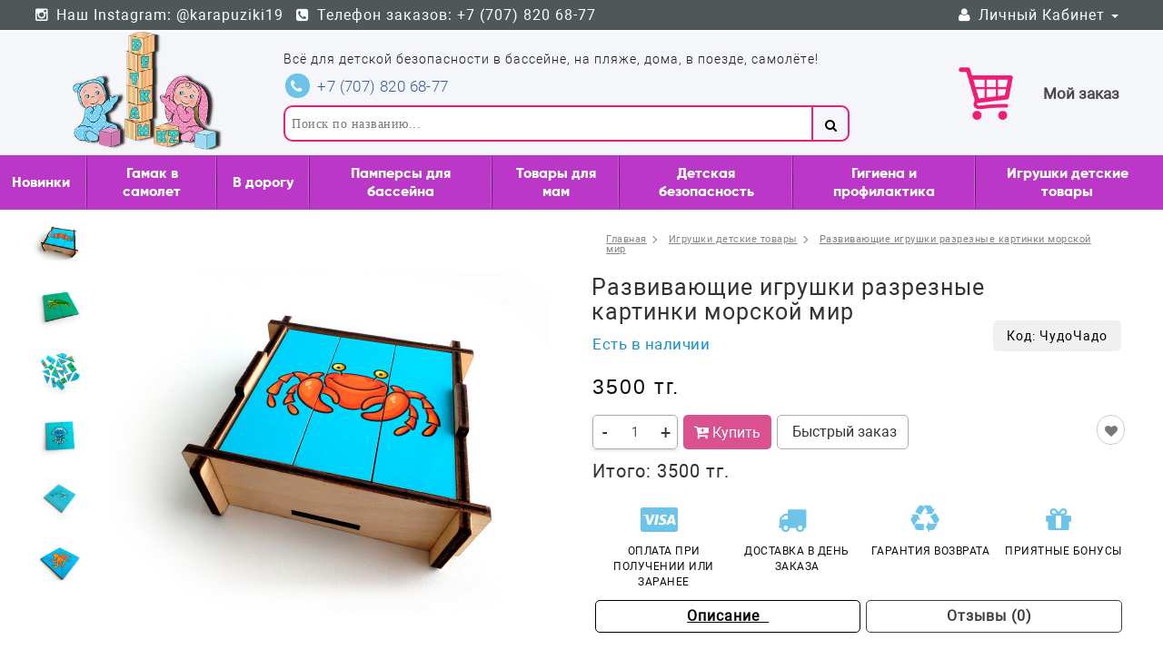

--- FILE ---
content_type: text/html; charset=utf-8
request_url: https://detkam.kz/igrushki-37/razvivayushchie-igrushki/razvivayushchie-igrushki-razreznye-kartinki-morskoy-mir-chudochado
body_size: 43627
content:
 <!DOCTYPE html>
<html dir="ltr"  lang="ru">
<head>
  <meta charset="UTF-8" />
  <title>Развивающие игрушки разрезные картинки морской мир – купить в Алматы с доставкой по Казахстану. Фото, цена, отзывы!</title>
  <base href="https://detkam.kz/" />  
    <meta name="description" content="Игрушки «ЧудоЧадо»разработаны по известным методикам Монтессори, Никитина, Сегена и способствуют всестороннему интеллектуальному развитию малыша" />
      <meta name="keywords" content="развивающие игрушки,развитие,детский центр,деткам,для малышей" />
      <meta name="viewport" content="width=device-width, initial-scale=1.0" />
    
    <link href="https://detkam.kz/image/data/1-Logo/Logo-1/favicon.png" rel="icon" />
  
  
				                                            <meta property="og:title" content="Развивающие игрушки разрезные картинки морской мир " />
                                            <meta property="og:type" content="website" />
                                            <meta property="og:site_name" content="Detkam.kz - товары для ваших деток" />
                                            <meta property="og:image" content="https://detkam.kz/image/data/photo/1081/2-1000x1000.jpg" />
                                            <meta property="og:url" content="https://detkam.kz/igrushki-detskie-tovary/razvivayushchie-igrushki-razreznye-kartinki-morskoy-mir-chudochado" />
                                            <meta property="og:description" content="Игрушки «ЧудоЧадо»разработаны по известным методикам Монтессори, Никитина, Сегена и способствуют всестороннему интеллектуальному развитию малыша" />
                                    				
            
    				<link href="https://detkam.kz/igrushki-detskie-tovary/razvivayushchie-igrushki-razreznye-kartinki-morskoy-mir-chudochado" rel="canonical" />			
    				<link href="https://detkam.kz/amp/igrushki-detskie-tovary/razvivayushchie-igrushki-razreznye-kartinki-morskoy-mir-chudochado" rel="amphtml" />			
  			<!-- start - ipl extension - dbassa -->
			
			<link rel="stylesheet" type="text/css" href="catalog/view/theme/default/stylesheet/dbassa_intelligent_product_labels.css" />

			<!-- end - ipl extension - dbassa -->
			
    <link rel="stylesheet" type="text/css" href="catalog/view/javascript/jquery/ionrange/css/ion.rangeSlider.css" media="screen" />
    <link rel="stylesheet" type="text/css" href="catalog/view/javascript/jquery/ionrange/css/ion.rangeSlider.skinNice.css" media="screen" />
    <link rel="stylesheet" type="text/css" href="catalog/view/javascript/jquery/colorbox/colorbox.css" media="screen" />
    <link rel="stylesheet" type="text/css" href="catalog/view/theme/commerce/stylesheet/blog.css" media="screen" />
    <link rel="stylesheet" type="text/css" href="catalog/view/javascript/jquery/comm_owl_slideshow/comm.owl.carousel.css" media="screen" />
    <link rel="stylesheet" type="text/css" href="catalog/view/javascript/jquery/comm_owl_slideshow/comm.owl.theme.css" media="screen" />
    <link rel="stylesheet" type="text/css" href="catalog/view/javascript/jquery/comm_owl_slideshow/comm.owl.transitions.css" media="screen" />
    <link rel="stylesheet" type="text/css" href="catalog/view/theme/commerce/stylesheet/category-wall.css" media="screen" />
  
    <link href="catalog/view/theme/commerce/bootstrap/css/bootstrap.min.css" rel="stylesheet">
  <link type="text/css" rel="stylesheet" href="catalog/view/theme/commerce/stylesheet/commerce.css" />

                
                <link type="text/css" rel="stylesheet" href="catalog/view/theme/commerce/stylesheet/owl.css" />
				<link type="text/css" rel="stylesheet" href="catalog/view/theme/commerce/stylesheet/multiland.css" />
				<link type="text/css" rel="stylesheet" href="catalog/view/theme/commerce/stylesheet/land.css" />
                
            
<link rel="stylesheet" type="text/css" href="catalog/view/theme/commerce/stylesheet/affiliate.css" />
            <link rel="stylesheet" href="catalog/view/javascript/jquery/photobox/photobox.css">
    <!--[if lt IE 9]><link rel="stylesheet" href="catalog/view/javascript/jquery/photobox/photobox.ie.css"><![endif]-->
  
    <link type="text/css" rel="stylesheet" href="catalog/view/theme/commerce/stylesheet/comm_themes/commerce-themes-1.css" />
    <link type="text/css" rel="stylesheet" href="catalog/view/theme/commerce/stylesheet/comm_themes_responsive/commerce-themes-1.css" />
      <link type="text/css" rel="stylesheet" href="catalog/view/theme/commerce/stylesheet/comm_themes/commerce-custom-theme-colors-12.css" />
    <link type="text/css" rel="stylesheet" href="catalog/view/theme/commerce/stylesheet/comm_themes/commerce-custom-theme-light.css" />
    <link type="text/css" rel="stylesheet" href="catalog/view/theme/commerce/stylesheet/comm_themes_responsive/commerce-custom-theme-light.css" />
          <style type="text/css">body {background-color: #FFFFFF;}</style>
        <link type="text/css" rel="stylesheet" href="catalog/view/theme/commerce/stylesheet/commerce-custom.css" />
    <style type="text/css">
      .product-block .sticker .fa-stack {
    width: 1.5em;
    height: 1.5em;
  line-height: 1.5em;
  }
  .product-block .sticker .fa-stack-2x {
    font-size: 1.5em;
  }
  .thumbnails .sticker .fa-stack {
    width: 2em;
    height: 2em;
    line-height: 2em;
  }
  .thumbnails .sticker .fa-stack-2x {
    font-size: 2em;
  }
              .sticker.sticker-1 .fa-stack-2x {
        color: #16CDDA;
      }
      .sticker.sticker-1 .fa-stack-1x {
        color: #FFFFFF;
      }
      .sticker.sticker-1 .sticker-caption {
        color: #524A39;
      }
      .sticker.sticker-1 .sticker-caption-bottom {
        color: #16CDDA;
      }
      .product-block .sticker.sticker-1 .fa-stack-1x {
        font-size: 21px;
      }
      .product-block .sticker.sticker-1 .sticker-caption {
        font-size: 11px;
      }
      .thumbnails .sticker.sticker-1 .fa-stack-1x {
        font-size: 26px;
      }
      .thumbnails .sticker.sticker-1 .sticker-caption {
        font-size: 13px;
      }
                                        .sticker.sticker-6 .fa-stack-2x {
        color: #F06666;
      }
      .sticker.sticker-6 .fa-stack-1x {
        color: #FFFFFF;
      }
      .sticker.sticker-6 .sticker-caption {
        color: #BAA882;
      }
      .sticker.sticker-6 .sticker-caption-bottom {
        color: #F06666;
      }
      .product-block .sticker.sticker-6 .fa-stack-1x {
        font-size: 15px;
      }
      .product-block .sticker.sticker-6 .sticker-caption {
        font-size: 11px;
      }
      .thumbnails .sticker.sticker-6 .fa-stack-1x {
        font-size: 19px;
      }
      .thumbnails .sticker.sticker-6 .sticker-caption {
        font-size: 13px;
      }
        .advantages .fa-2x {
    font-size: 2em;
    color: #FFFFFF;
  }
  .advantages > a span, .advantages > div span {
    font-size: 12px;
    color: #FFFFFF;
  }
            .row-product .savings, .products .savings {
    color: #7A3BCC;
  }
  #product-controls .stock-price-buttons .stock, .additional-fields .stock {
    color: #1392D8;
  }
  #product-controls .stock-price-buttons .stock.outofstock, .additional-fields .stock.outofstock {
    color: #DE1212;
  }
  .img-thumbnail-transparent {opacity: 1;filter: alpha(opacity=100);}
              </style>
  
	<script type="text/javascript" src="/catalog/view/javascript/jquery/jquery-1.7.1.min.js"></script>
	<script type src="/catalog/view/javascript/jquery/category_menu/jquery.menu-aim.js"></script>	
	<script type="text/javascript" src="/catalog/view/javascript/jquery/main-ui.js"></script>
	<script type src="/catalog/view/javascript/jquery/comm_owl_slideshow/comm.owl.carousel.min.js"></script>
	<script src="/catalog/view/javascript/jquery/jquery.sticky-kit.js"></script>		
	<script type src="/catalog/view/javascript/jquery/category_menu/category-menu.js"></script> 
      <script defer src="catalog/view/javascript/jquery/photobox/jquery.photobox.js"></script>
     

  <!--[if !IE 8]><!-->
  <script defer type="text/javascript" src="catalog/view/javascript/bootstrap-rating-input.min.js"></script>
  <!--<![endif]-->
  
  
  
  
  
<link rel="stylesheet" type="text/css" href="catalog/view/supermenu/supermenu.css?v=23" />
<script defer type="text/javascript" src="catalog/view/supermenu/supermenu-responsive.js?v=23"></script>
<style type="text/css">
 #supermenu.alt2 { font-family: Gilroybold; }
 #supermenu.alt2 ul li a.tll { font-size: 16px; }
 #supermenu.alt2 ul li div a { font-size: 14px; }
 #supermenu.alt2 { 
    background-color: #BB37C7 ;
	background-image: linear-gradient(to top , #BB37C7, #BB37C7);
	background-repeat: repeat-x;
	border: none;
	-moz-box-shadow: none;
	-webkit-box-shadow: none;
	box-shadow: none;
 }
 .exped{
	 background-image: linear-gradient(to top , #BB37C7, #BB37C7);
 }
			 #supermenu.alt2 ul li a.tll { color: #FFFFFF ; }
 #supermenu.alt2 a.mobile-trigger { color: #FFFFFF !important; } 
 #supermenu.alt2 a.mobile-trigger .button-menu span.icon-bar { background-color: #4F4F4F !important; }
 button.navbar-toggle .fa { color: #4F4F4F !important; }
 #supermenu.alt2 ul li.tlli:hover a.tll { color: #FFFFFF ; }
 #supermenu.alt2 ul li a.tll { text-shadow: 0px 1px 1px #BB37C7 ; }
 #supermenu.alt2 ul li.tlli:hover a.tll { text-shadow: 0px 1px 1px #4F4F4F ; }
 #supermenu.alt2 ul li.tlli:hover a.tll { background: #4F4F4F ; }
 #supermenu.alt2 ul li div.bigdiv { background: #FFFFFF ; }
	#supermenu.alt2 ul li div.bigdiv { 
		border: 1px solid #5C5C5C ; 
			}
	 #supermenu.alt2 ul li div .withchild a.theparent, #supermenu.alt2 ul li div .dropbrands ul li a, #supermenu.alt2 ul li div .withimage .name a { color: #7180A3 ; }
 #supermenu.alt2 .nname { color: #7180A3; } 
   #supermenu.alt2 .nname:hover { color: #5D8BBA ; }
 #supermenu.alt2 ul li div .withchild a.theparent:hover, #supermenu.alt2 ul li div .withimage .name a:hover, #supermenu.alt2 ul li div .dropbrands ul li a:hover { color: #5D8BBA ; }
 #supermenu.alt2 ul li div .withchild a.theparent { background: #FFFFFF; }
 #supermenu.alt2 ul li div .withchild a.theparent:hover { background: #FFFFFF; }
	#supermenu.alt2 ul li div .withchild a.theparent { 
		border: 2px dotted #1F1B1B ; 
			}
	 #supermenu.alt2 ul li div .withchild ul.child-level li a, #supermenu.alt2 ul li div .withimage .name ul a { color: #FFFFFF; }
 #supermenu.alt2 ul li div .withchild ul.child-level li a:hover, #supermenu.alt2 ul li div .withimage .name ul a:hover { color: #FFFFFF; }
 #supermenu.alt2 ul .withimage .child-level a { color: #FFFFFF; }
 #supermenu.alt2 ul .withimage .child-level a:hover { color: #FFFFFF; }
 
 #supermenu.alt2 ul li div .withchild ul.child-level li a { background: #7180A3; }
 #supermenu.alt2 ul li div .withchild ul.child-level li a:hover { background: #5D8BBA; }
 #supermenu.alt2 ul li div.bigdiv.withflyout > .withchildfo > .flyouttoright { background: #FFFFFF; }
 #supermenu.alt2 .withchildfo > a.theparent { color: #6B6B6B; }

  #supermenu.alt2 .withchildfo:hover > a.theparent { color: #737373; }
	#supermenu.respsmall.alt2 .superdropper span, #supermenu.respsmall .withchildfo.hasflyout .superdropper span { background-color: #CFCFCF; }
#supermenu.respsmall.alt2 .superdropper span, #supermenu.respsmall .withchildfo.hasflyout .superdropper span { color: #3D3D3D; }
#supermenu.respsmall.alt2 .superdropper span + span, #supermenu.respsmall .withchildfo.hasflyout.exped .superdropper span + span { background-color: #A8C3ED; }
#supermenu.respsmall.alt2 .superdropper span + span, #supermenu.respsmall .withchildfo.hasflyout.exped .superdropper span + span { color: #FFFFFF; }
 #supermenu.alt2 .withchildfo:hover { background: #CCCCCC; }
 #supermenu.alt2 ul li div.bigdiv .headingoftopitem h2 a, #supermenu.alt2 ul li div.bigdiv .headingoftopitem h2, #supermenu.alt2 ul li div .dropbrands span { color: #636363; }
	#supermenu.alt2 ul li div .withimage .dropprice { color: #A538AB; }
#supermenu.alt2 ul li div .withimage .dropprice span { color: #6E6D6D; }
#supermenu.alt2 ul li div.bigdiv .linkoftopitem a { color: #FFFFFF; }
#supermenu.alt2 ul li div.bigdiv .linkoftopitem a:hover { color: #F7F7F7; }
#supermenu.alt2 ul li div.bigdiv .linkoftopitem a {
    background-color: #508ABA;
    background-image: linear-gradient(to top, #508ABA, #5F9DCF);
	background-repeat: repeat-x;
 }
#supermenu.alt2 ul li div.bigdiv .linkoftopitem a:hover {
    background-color: #5F9DCF;
    background-image: linear-gradient(to top, #5F9DCF, #508ABA);
	background-repeat: repeat-x;
 }
	</style>
    <script type="text/javascript" src="catalog/view/javascript/jquery/tabs.js"></script>
    <script type="text/javascript" src="catalog/view/javascript/jquery/ionrange/js/ion-rangeSlider/ion.rangeSlider.js"></script>
    <script type="text/javascript" src="catalog/view/javascript/jquery/colorbox/jquery.colorbox-min.js"></script>
  
  
  <script defer src="catalog/view/theme/commerce/bootstrap/js/bootstrap.min.js"></script>
      <script defer type="text/javascript" src="catalog/view/javascript/jquery.hoverIntent.minified.js"></script>
  <script defer type="text/javascript" src="catalog/view/javascript/bootstrap-hover-intent-dropdown.min.js"></script>
        <script defer src="catalog/view/javascript/jquery/comm_uitotop/jquery.ui.totop.min.js" type="text/javascript"></script>
  
  <!--[if lt IE 9]>
  <script type="text/javascript" src="catalog/view/javascript/html5shiv.js"></script>
  <script type="text/javascript" src="catalog/view/javascript/respond.min.js"></script>
  <![endif]-->

  <!-- Global site tag (gtag.js) - Google Analytics -->
<script async src="https://www.googletagmanager.com/gtag/js?id=UA-137522753-1">
</script>
<script>
  window.dataLayer = window.dataLayer || [];
  function gtag(){dataLayer.push(arguments);}
  gtag('js', new Date());
  gtag('config', 'UA-137522753-1');
</script>
<!-- Yandex.Metrika counter -->
<script type="text/javascript" >
   (function(m,e,t,r,i,k,a){m[i]=m[i]||function(){(m[i].a=m[i].a||[]).push(arguments)};
   m[i].l=1*new Date();k=e.createElement(t),a=e.getElementsByTagName(t)[0],k.async=1,k.src=r,a.parentNode.insertBefore(k,a)})
   (window, document, "script", "https://cdn.jsdelivr.net/npm/yandex-metrica-watch/tag.js", "ym");

   ym(55348510, "init", {
        clickmap:true,
        trackLinks:true,
        accurateTrackBounce:true,
        webvisor:true,
        trackHash:true
   });
</script>
<noscript><div><img src="https://mc.yandex.ru/watch/55348510" style="position:absolute; left:-9999px;" alt="" /></div></noscript>
<!-- /Yandex.Metrika counter -->
<meta name="yandex-verification" content="37f84b4189e3243c" />  
    
	<script type="text/javascript" src="/catalog/view/javascript/jquery.carouFredSel-6.2.1-packed.js"></script>
	<script defer src="/catalog/view/javascript/yaslider/jquery.cycle.all.js"></script>
	<script defer src="/catalog/view/javascript/jquery/colorbox/jquery.colorbox-min.js"></script>
			<!-- start - ipl extension - dbassa -->

			<script defer type="text/javascript" src="catalog/view/javascript/modernizr/modernizr.custom.10918.js"></script>

			<!--[if lt IE 9]>
			  <script defer type="text/javascript" src="catalog/view/javascript/PIE-1.0.0/PIE.js"></script>
			<![endif]-->

			<!-- end - ipl extension - dbassa -->
			

			<!-- Module images option<< -->
            <script type="text/javascript"><!--
      
      function show_thumb(elem) {
				
        if ($(elem).attr('thumb') && $(elem).attr('image_id')) {
					var main_img = $('img[poip_id="image_'+$(elem).attr('image_id')+'"]');
					var prev_img = main_img.attr('src'); // journal2 compatibility
          main_img.attr('src', $(elem).attr('thumb'));
          main_img.parent().attr('href', $(elem).attr('href'));
					
					// journal2 compatibility
					if (main_img.parent().hasClass('has-second-image')) {
						main_img.parent().attr('style', main_img.parent().attr('style').replace(prev_img, $(elem).attr('thumb')) );
					}
					
        }
      }  
  
     function main_thumb(elem) {
				
        if ($(elem).attr('thumb') && $(elem).attr('image_id')) {
					var main_img = $('img[thumb_id="image_'+$(elem).attr('image_id')+'"]');
					var prev_img = main_img.attr('src'); // journal2 compatibility
          main_img.attr('src', $(elem).attr('thumb'));
          main_img.parent().attr('href', $(elem).attr('href'));
					
					// journal2 compatibility
					if (main_img.parent().hasClass('has-second-image')) {
						main_img.parent().attr('style', main_img.parent().attr('style').replace(prev_img, $(elem).attr('thumb')) );
					}
					
        }
      }  
  
      //--></script>
      			
						
			
      <!-- >> Module images option-->
			
							

			
			<link rel="stylesheet" href="catalog/view/stylesheet/pd_quick_order/magnific-popup.css" type="text/css" />
			<link rel="stylesheet" href="catalog/view/stylesheet/pd_quick_order/pd_quick_order.css" type="text/css" />
			<link rel="stylesheet" href="catalog/view/stylesheet/pd_quick_order/animate.css" type="text/css" />
			<script type="text/javascript" src="catalog/view/javascript/pd_quick_order/jquery.magnific-popup.min.js"></script>
			<script type="text/javascript" src="catalog/view/javascript/pd_quick_order/jquery.validate.min.js"></script>
			<script type="text/javascript" src="catalog/view/javascript/pd_quick_order/masked.input.js"></script>
			
			
   <meta name="pinterest" content=""/>  </head>

      <!-- << Module images option-->
            <script type="text/javascript"><!--
      
			var poip_ava_store = $('style:contains("AVA STORE")').length;
			
      //--></script>
            <!-- >> Module images option-->
      
<body>
<div class="sloy">
<script type="text/javascript">
  var button_shopping = "Продолжить покупки";
  var text_compare = "Сравнение товаров";
  var text_wishlist = "Закладки";
  var link_compare = "https://detkam.kz/compare-products";
  var link_wishlist = "https://detkam.kz/wish-list";
  var button_checkout = "Оформление заказа";
  var link_checkout = "https://detkam.kz/?route=checkout/simplecheckout";
</script>
<div id="headercont" class="header-container">
<!-- Кнопка вынесена за сайдбар (для мобильных) -->
        <button type="button" class="navbar-toggle" data-toggle="collapse" data-target=".main-nav">
          <span class="fa fa-user"></span>
        </button>
<!-- Конец кнопки сайдбара -->
		
  <div class="navbar navbar-inverse pos-1" role="navigation">
    <div class="container">
      <div class="navbar-header">
        <span class="navbar-brand visible-xs" data-toggle="collapse" data-target=".main-nav"></span>
      </div>
      <div class="collapse navbar-collapse main-nav">
	  <ul class="nav navbar-nav navbar-right rright">
                              <li class="dropdown">
            <a href="javascript:void(0);" class="dropdown-toggle" data-toggle="dropdown" data-hover="dropdown"><i class="fa fa-user fa-fw"></i> Личный Кабинет <span class="caret"></span>
            </a>
            <ul class="dropdown-menu">
              <li class="dropdown-header">Личный Кабинет</li>
                            <li><a href="https://detkam.kz/login" rel="nofollow"><i class="fa fa-sign-in fa-fw"></i> Вход / Регистрация</a></li>
                            <li><a href="https://detkam.kz/wish-list" rel="nofollow"><i class="fa fa-flag fa-fw"></i> <span id="wishlist-total">Закладки (0)</span></a></li>                            <li class="divider"></li>
              <!--li class="dropdown-header">Оформление заказа</li>
              <li><a href="https://detkam.kz/?route=checkout/simplecheckout" rel="nofollow"><i class="fa fa-shopping-cart fa-fw"></i> Корзина</a></li>
              <li><a href="https://detkam.kz/?route=checkout/simplecheckout" rel="nofollow"><i class="fa fa-credit-card fa-fw"></i> Оформление заказа</a></li-->
                          </ul>
          </li>
        </ul>
		    
        <ul class="nav navbar-nav navbar-right lleft" style="padding-right: 20px;">
                                                            <li><a href="https://www.instagram.com/karapuziki19"><i class="fa fa-instagram fa-fw"></i> Наш  Instagram:  @karapuziki19</a></li>
                                                            <li><a href="/contact"><i class="fa fa-phone-square fa-fw"></i> Телефон заказов: +7 (707) 820 68-77</a></li>
                                                </ul>
      </div>
    </div>
  </div>
  <div class="tain">
	<!-- Скрытые контакты - появляются при ширине экрана меньше 991px -->	
                <div class="keep">
              <div class="dropdown">
                                   
				                    <span class="caption"><small>Всё для детской безопасности в бассейне, на пляже, дома, в поезде, самолёте!</small></span>			  
                                  </a>
              </div>
			  <div>
			                                                                                                               <span class="linne txt"><a href="tel:87078206877"><span><i class="fa fa-lg fa-fw fa-phone"></i> +7 (707) 820 68-77</span></a></span>
                                                                         
				<!-- Обратный звонок -->
                              				   				  
				   				  
				   
			</div>
			</div>
			</div>

  <div class="container container-sm-height">
    <div class="row row-sm-height pos-2">
      <div class="header-logo-contacts col-sm-height col-middle">
        <div class="row row-md-height">
          <div class="col-sm-12 col-middle" style="padding-right: 2.6% !important; left: 0px;">
            <div id="logo" class="text-center">
                            <a href="https://detkam.kz"><img src="https://detkam.kz/image/data/1-Logo/Logo-1/Logo_Detkam.kz_standart_1_ten.png" title="Detkam.kz - товары для ваших деток" alt="Detkam.kz - товары для ваших деток" class="img-responsive image-additional" /></a>                          </div>
                      </div>
		  
        </div>
      </div> 	  
	  
      <div class="col-xs-12 col-sm-6 col-sm-height col-bottoms col-middle">	
	   <div class="keep">
                                   
				                    <span class="caption sc"><small>Всё для детской безопасности в бассейне, на пляже, дома, в поезде, самолёте!</small></span>			  
                                  </a>
			   </div>
	  <!-- Пользовательские контакты над поиском-->
	  <div class="text-center">
		<div class="contacts btn">Контакты <span class="caret"></span></div>
		</div>
              <div class="keep son">
			  <div>
			   			   <!-- Обратный звонок -->
                              				   				  
				   	
                                                                                                            <span class="linne"><a href="tel:87078206877" ><span><i class="fa fa-lg fa-fw fa-phone"></i> +7 (707) 820 68-77</span></a></span>
                                                                         
							  
				   
			</div>
				  </div>	
				          <div class="header-search" id="search">
          <div class="input-group" role="search">
            <input type="text" name="search" class="form-control" value="" placeholder="Поиск по названию...">
          <span class="input-group-btn search-group">
            <button class="btn btn-default btn-header-search" type="button"><i class="fa fa-fw fa-search"></i></button>
          </span>
		  <span class="input-group-btn close-group">
			<button class="btn btn-default"><i class="fa fa-fw fa-close"></i></button>
		  </span>
          </div>
        </div> 
      </div> 
	

        <div class="col-xs-12 col-sm-4 col-sm-height col-md-3 col-lg-3 col-middle">	  
        <div class="header-cart text-right">
		  
          <div id="cart" class="btn-group pull-right">
  <button type="button" class="btn btn-primary pull-right btn-lg btn-transparent dropdown-toggle" data-toggle="dropdown" data-hover="dropdown">
  <div class="cart-img"
			 style="background-image: url('https://detkam.kz/image/cache/200-200/data/2-Cart/1-Detkam/Detkam_cart.png') !important"
			></div>
    <span id="cart-total">Мой заказ</span> 
  </button>
  
  <ul class="dropdown-menu keep_open">
          <li>
                  <p class="text-left"> В корзине пока что пусто!</p>
              </li>
      </ul>
</div>        </div>
      </div>
	     </div>
  </div> 
    
</div>

<script type="text/javascript"> 
$(document).ready(function(){ 

	var hoverCheck = false;

	$("#supermenu ul li.tlli").on({
		mouseenter: function(){
		  if ($('#supermenu').hasClass('superbig')) {
			  hoverCheck = true;
			  
			  var el = this;
			  setTimeout(function(){
				  if(!hoverCheck){
					  return;
				  }
				  
				  					$(el).find('.bigdiv').show();
				   			  }, 450);
		  }
		},
		mouseleave: function(){
			
		  if ($('#supermenu').hasClass('superbig')) {
		   		    $('body').find('.bigdiv').hide();
		   		   
		    hoverCheck = false;
		   
		    var el = this;
		    setTimeout(function(){
				  
				  					$(el).find('.bigdiv').hide();
				   				  
		    }, 500);
		  }
		}
	});
	$("#supermenu ul li div.bigdiv.withflyout > .withchildfo").on({
		mouseenter: function(){
		  if ($('#supermenu').hasClass('superbig')) {
		   $(this).find('.flyouttoright').show();
		  }
		},
		mouseleave: function(){
		  if ($('#supermenu').hasClass('superbig')) {
		   $(this).find('.flyouttoright').hide();
		  }
		}
	});
});
</script>

<!-- Прикрепление к меню верхнему краю
$(function () { 
    $(window).scroll(function(event) {
        if($(this).scrollTop() > 140) {
        $("#supermenu").fadeIn();
        $("#supermenu").addClass('fixed')
    }
    else {
        $("#supermenu").removeClass('fixed')
    } 
    });
 
});-->
<div id="supermenu" class="alt2 superbig">
	<a class="mobile-trigger"><div class="button-menu"><div class="icon-bar"></div><div class="icon-bar"></div><div class="icon-bar"></div><div class="mob-m">Каталог</div></div></a>
	 
	<ul>
										<li class="tlli">
			  				<a class="tll"  href="https://detkam.kz/novinki" >Новинки</a>
				
											</li>
					<li class="tlli sep"><span class="item-sep">&nbsp;</span></li>			<li class="tlli">
			  				<a class="tll"  href="https://detkam.kz/gamak-v-samolet" >Гамак в самолет</a>
				
											</li>
					<li class="tlli sep"><span class="item-sep">&nbsp;</span></li>			<li class="tlli mkids">
			  				<a class="superdropper" href="#"><span>+</span><span>-</span></a>
			  				<a class="tll"  href="https://detkam.kz/v-dorogu" >В дорогу</a>
				
													<div class="bigdiv">
											
																								<div class="supermenu-left" >
								  
														
								  
																																		<div class="withimage">
											<div class="image">
												<a href="https://detkam.kz/v-dorogu/mufty-konverty-dozhdeviki"><img src="https://detkam.kz/image/cache/120-120/data/photo/1078/IMG_20201119_231537_180.jpg" alt="Муфты конверты дождевики " title="Муфты конверты дождевики " /></a>
											</div>
											<div class="sub-name">
																								<a class="nname" href="https://detkam.kz/v-dorogu/mufty-konverty-dozhdeviki">Муфты конверты дождевики </a>
																							</div>
																					</div>
																			<div class="withimage">
											<div class="image">
												<a href="https://detkam.kz/v-dorogu/detskie-dozhdeviki"><img src="https://detkam.kz/image/cache/120-120/data/photo/1136/dozdevik6.png" alt="Детские дождевики" title="Детские дождевики" /></a>
											</div>
											<div class="sub-name">
																								<a class="nname" href="https://detkam.kz/v-dorogu/detskie-dozhdeviki">Детские дождевики</a>
																							</div>
																					</div>
																														</div>
																									<div class="addingaspace"></div>
											</div>
							</li>
					<li class="tlli sep"><span class="item-sep">&nbsp;</span></li>			<li class="tlli mkids">
			  				<a class="superdropper" href="#"><span>+</span><span>-</span></a>
			  				<a class="tll"  href="https://detkam.kz/pampersy-dlya-basseyna" >Памперсы для бассейна </a>
				
													<div class="bigdiv">
											
																								<div class="supermenu-left" >
								  
														
								  
																																		<div class="withimage">
											<div class="image">
												<a href="https://detkam.kz/pampersy-dlya-basseyna/dlya-plyazha"><img src="https://detkam.kz/image/cache/120-120/data/photo/1136/dlaplaza8.png" alt="Для пляжа" title="Для пляжа" /></a>
											</div>
											<div class="sub-name">
												<span class="mainexpand"></span>												<a class="nname" href="https://detkam.kz/pampersy-dlya-basseyna/dlya-plyazha">Для пляжа</a>
																									<ul class="child-level">
																													<li><a href="https://detkam.kz/pampersy-dlya-basseyna/dlya-plyazha/ochki-i-shapki-dlya-plavaniya">+ Очки и шапки для плавания</a></li>
																													<li><a href="https://detkam.kz/pampersy-dlya-basseyna/dlya-plyazha/kupalniki-shorty">+ Купальники шорты</a></li>
																											</ul>
																							</div>
																					</div>
																														</div>
																									<div class="addingaspace"></div>
											</div>
							</li>
					<li class="tlli sep"><span class="item-sep">&nbsp;</span></li>			<li class="tlli">
			  				<a class="tll"  href="https://detkam.kz/tovary-dlya-mam" >Товары для мам </a>
				
											</li>
					<li class="tlli sep"><span class="item-sep">&nbsp;</span></li>			<li class="tlli mkids">
			  				<a class="superdropper" href="#"><span>+</span><span>-</span></a>
			  				<a class="tll"  href="https://detkam.kz/detskaya-bezopasnost" >Детская безопасность</a>
				
													<div class="bigdiv">
											
																								<div class="supermenu-left" >
								  
														
								  
																																		<div class="withimage">
											<div class="image">
												<a href="https://detkam.kz/detskaya-bezopasnost/nakolenniki"><img src="https://detkam.kz/image/cache/120-120/data/1157b5261cb3f81.jpg" alt="Наколенники" title="Наколенники" /></a>
											</div>
											<div class="sub-name">
																								<a class="nname" href="https://detkam.kz/detskaya-bezopasnost/nakolenniki">Наколенники</a>
																							</div>
																					</div>
																			<div class="withimage">
											<div class="image">
												<a href="https://detkam.kz/detskaya-bezopasnost/zashchita-ot-detey"><img src="https://detkam.kz/image/cache/120-120/data/dress/87yg95.jpg" alt="Защита от детей" title="Защита от детей" /></a>
											</div>
											<div class="sub-name">
																								<a class="nname" href="https://detkam.kz/detskaya-bezopasnost/zashchita-ot-detey">Защита от детей</a>
																							</div>
																					</div>
																														</div>
																									<div class="addingaspace"></div>
											</div>
							</li>
					<li class="tlli sep"><span class="item-sep">&nbsp;</span></li>			<li class="tlli">
			  				<a class="tll"  href="https://detkam.kz/gigiena-i-profilaktika" >Гигиена и профилактика</a>
				
											</li>
					<li class="tlli sep"><span class="item-sep">&nbsp;</span></li>			<li class="tlli">
			  				<a class="tll"  href="https://detkam.kz/igrushki-detskie-tovary" >Игрушки детские товары</a>
				
											</li>
			</ul>
</div>
<script type="text/javascript">
	(function($){
		if($(window).width() < 800){
			$('#supermenu').addClass('respsmall');
		}
	})(jQuery);
</script>
<!--Эта строка прикрепляет главное меню!!! Не удалять!!!<div class="navbar navbar-default pos-3" role="navigation" id="menu"> Не удалять!!!-->
	<div class="content-container">	

	<script type="text/javascript">console.log('before read');
$(document).ready(function(){console.log('.product-layout');
	$('.product-layout').mouseover(function(){
		$(".vision").removeClass("skrit");
	});
	$('.product-layout').mouseout(function(){
		$(".vision").addClass("skrit");
	});
	$('.product-layout').hover(function(){
		$(this).closest('.boxin').css('z-index','11');
	}, function(){
		$(this).closest('.boxin').css('z-index','10');
	}); 
});
</script>


			<div class="slider-mega-top"> 
</div>
						
	<div class="container" id="position-top-7">
    
								<!--
				/**
					*Ajax advanced search starts
					*/
				-->
				<script type="text/javascript" language="javascript"><!--
					// Ajax advanced search starts
					$(document).ready(function(){
						
						$('input[name="search"]').autocomplete({
							delay: 100,
							source: function(request, response) {
								$.ajax({
									url: 'index.php?route=common/header/ajaxLiveSearch&filter_name=' +  encodeURIComponent(request.term),
									dataType: 'json',
									success: function(json) {
										response($.map(json, function(item) {
											return {
												label: item.name,
												name: item.name1,
												value: item.product_id,
												model: item.model,
												stock_status: item.stock_status,
												image: item.image,
												manufacturer: item.manufacturer,
												price: item.price,
												special: item.special,
												category: item.category,
												rating: item.rating,
												reviews: item.reviews,
											}
										}));
									}
								});
							}, 
							select: function(event, ui) {
								if(ui.item.value){
									location = 'index.php?route=product/product/&product_id='+ui.item.value;
								}else{
									$('.button-search').trigger('click');
								}
								return false;
							},
							focus: function(event, ui) {
								return false;
							}
						}).data("autocomplete")._renderItem = function(ul, item){
								var html = '<div id="ajaxadvance">';
									if(item.product_id!=0){
										html += '<div class="image">';
										if(item.image){
										html += '<img title="'+item.name+'" src="'+item.image+'"/>';
										}
										html += '</div>';
										html += '<div class="content">';
										html += 	'<font class="name" style="font-size: 17px;">'+item.label+'</font>';
										if(item.model){
										html += 	'<div class="model">';
										html +=		'Модель : '+ item.model;
										html +=		'</div>';
										}
										if(item.manufacturer){
										html += 	'<div class="manufacturer">';
										html +=		'Производитель : '+ item.manufacturer;			
										html +=		'</div>';		
										}
										if(item.price){
										html += 	'<div class="price"> Цена : ';
											if (!item.special) { 
										html +=			 item.price;
											} else {	
										html +=			'<span class="price-old">'+ item.price +'</span> <span class="price-new">'+ item.special +'</span>';
											}	
										html +=		'</div>';
										}
										if(item.stock_status){
										html += 	'<div class="stock_status">';
										html +=		'Наличие : '+ item.stock_status;			
										html +=		'</div>';
										}
										if (item.rating) {
										html +=		'<div class="rating"> Рейтинг : <img src="catalog/view/theme/default/image/stars-'+ item.rating+ '.png" alt="'+ item. reviews +'" /></div>';
										}
										html +='</div>';
									}
								html += '</div>';
								return $('<li></li>')
									 .data('item.autocomplete', item)
									 .append('<a>' + html + '</a>')
									 .appendTo(ul);
						};
					});
					//Ajax advanced search ends
				//--></script>
				<style>
			.ui-menu {
				z-index: 10000 !important;
				background: #eee;
				padding: 6px;
				position: absolute;
				width: 300px;
				}
				.ui-menu li:nth-child(even){background: #FFFFFF;  border-bottom: 1px solid #dbdee1;}
				.ui-menu li:nth-child(odd){background: #FFFFFF;  border-bottom: 1px solid #dbdee1;}
				.ui-menu li, .ui-menu .ui-menu-item { margin-bottom: 10px;}
				.ui-menu a {border-radius: 0 ;}
				.ui-menu .ui-menu-item a {line-height: 1.5; padding: 4px;}
				.ui-corner-all.ui-state-hover {background: #FFFFFF; !color: #DE1C4C; border-left-color: transparent; border-right-color: transparent; border-color: #DE1C4C !important; }
				#ajaxadvance .price{ top: 0px; }
				#ajaxadvance { display:inline-flex; }
				#ajaxadvance .name { margin:0; } 
				#ajaxadvance .image { display:inline-block; float: left;	margin-right:10px; width: 80px;}
				#ajaxadvance .content { display:inline-block; max-width: 300px;}
				#ajaxadvance .content > div { margin-top:5px;	}
				#ajaxadvance .price-old {color: #ff0000; text-decoration: line-through; }
				#ajaxadvance .highlight {
    color: #DE1C4C !important;
}
				</style>
				<!--
				/** 
					*Ajax advanced search ends
					*/
				-->
							
    <div id="notification"></div>

	<script type="text/javascript">	
	$(".contacts").click(function(){
	$(".keep.son").toggleClass("actt");
});
</script>

<!-- Важно! Отключение стиля границ hidden для карточек карусели -->

	<link rel="image_src" href="https://detkam.kz/image/cache/1300-945/data/photo/1081/2-1000x1000.jpg" />

<div id="content" class="<!--trs-bl-->">
  <div class="row" id="position-top-7">
    <div class="col-sm-12">
    
      
									    <script type="application/ld+json">
			    {
                  "@context": "http://schema.org",
                  "@type": "BreadcrumbList",
                  "itemListElement": [{
                        "@type": "ListItem",
                        "position": 1,
                        "item": {
                          "@id": "https://detkam.kz",
                          "name": "Главная"
                        }},{
                        "@type": "ListItem",
                        "position": 2,
                        "item": {
                          "@id": "https://detkam.kz/igrushki-detskie-tovary",
                          "name": "Игрушки детские товары"
                        }},{
                        "@type": "ListItem",
                        "position": 3,
                        "item": {
                          "@id": "https://detkam.kz/igrushki-detskie-tovary/razvivayushchie-igrushki-razreznye-kartinki-morskoy-mir-chudochado",
                          "name": "Развивающие игрушки разрезные картинки морской мир "
                        }}]
                }
		      </script>
	
		      <script type="application/ld+json">
                {
                  "@context": "http://schema.org/",
                  "@type": "Product",
                  "name": "Развивающие игрушки разрезные картинки морской мир",
                                      "image": "https://detkam.kz/image/cache/500-500/data/photo/1081/2-1000x1000.jpg",
                                     "sku": "ЧудоЧадо",
                   "url": "https://detkam.kz/igrushki-detskie-tovary/razvivayushchie-igrushki-razreznye-kartinki-morskoy-mir-chudochado",
                   "description": "&laquo;Разрезные картинки &mdash; Морской мир&raquo;&nbsp;Традиционно пазлы считались головоломкой для детей старше 3х лет.Но на самом деле даже полуторагодовалые малыши уже могут справится с простенькими головоломками. Нужно лишь подобрать подходящую по количеству и размеру деталей картинку и показать маленькому умнику, как из разрозненных частей получается одно целое.Игра для развития памяти, логического мышления, мелкой моторики, эрудицииСобирая разрезную картинку, малыш учится логически мыслить, тренирует воображение, пространственное восприятие, память.&nbsp;&nbsp;Для того, чтобы картинка получилась, маленькому творцу необходимо научиться переворачивать изображение в уме, различать элементы по цвету, размеру, форме. Не менее важны:&nbsp;&nbsp;усидчивость, терпение, умение концентрировать внимание и способность доводить начатое дело до конца!Игра для развития памяти, логического мышления, мелкой моторики, эрудицииВ комплекте 6 разрезных картинок в деревянной коробке.Как играть?Собирайте картинки из деталей, определяйте изображенных на них животных, цвета, форму деталей.Развивает:&mdash; память&mdash; усидчивость&mdash; логику&mdash; мелкую моторикуРазмер коробки: 11,5х11,5х4смРазмер картинок: 9х9смИграть под присмотром родителей&nbsp;Безопасность &mdash; ключевое качество игрушек, которое напрямую зависит от используемого сырья.Игрушки &laquo;ЧудоЧадо&raquo; изготовлены из древесины с использованием лакокрасочных материалов на водной основе,изготовлены с применением лазерной резки.Методики воспитания Марии Монтессори, Бориса Никитина, Эдуарда Сегена давно стали классическими и применяются педагогами всего мираИгрушки разрабатываются на основе методик, проверенных несколькими поколениями детей.Принято считать, что у ребенка в детстве вкуса нет, и им нравится все яркое. Но педагоги сходятся во мнении, что эстетическое развитие происходит с рождения.Над игрушками &laquo;ЧудоЧадо&raquo; работает команда профессиональных дизайнеров и художников для развития вкуса ребенка с раннего детства&nbsp;"
                                    
                   
                                    ,"offers": {
                    "@type": "Offer",
                    "priceCurrency": "KZT",
                    "url": "https://detkam.kz/igrushki-detskie-tovary/razvivayushchie-igrushki-razreznye-kartinki-morskoy-mir-chudochado",
                    "price": "3500",
                    "priceValidUntil": "2027-01-29",
                    "availability": "http://schema.org/InStock"
                  }
                                 }
            </script>
			

            <div class="row row-product pos-10">
        <div class="col-xs-12">         
        </div>
		<div id="lpos" class="pos"> 
		<div class="pos1" style="height:500;">
	    <div class="col-sm-5 ravn">
                    <div class="thumbnails text-center">
                                                                                                                                                                                                                                                                                                                                                                            <div class="photobox">
                 <a href="https://detkam.kz/image/cache/1300-945/data/photo/1081/2-1000x1000.jpg" class="thumbnail " 				title="Развивающие игрушки разрезные картинки морской мир"			><img src="https://detkam.kz/image/cache/500-500/data/photo/1081/2-1000x1000.jpg" 				title="Развивающие игрушки разрезные картинки морской мир"			 				alt="Развивающие игрушки разрезные картинки морской мир"			 itemprop="image" /></a>
            </div>
			                      </div>
                  </div>
		<div class="images image-additional ravn">
              
				<style>
					#lpos-for-sticky > #lpos{
						margin-right: 0;
					}
					#lpos-for-sticky{
						margin-right: 0%;
					}
				</style>
				
				<script type="text/javascript">
				if($(window).width() > 767){
					$("#lpos").each(function(){
						$(this).stick_in_parent({set_id_parent: $(this).attr('id')+'-for-sticky'})
						.on('sticky_kit:stick', function(e) {
							
						})
						.on('sticky_kit:unstick', function(e) {
							
						})
						.on('sticky_kit:bottom', function(e) {
							$(this).parent().css('position', 'static');
						})
						.on('sticky_kit:unbottom', function(e) {
							$(this).parent().css('position', 'relative');
						});
					});
					}					
				</script>
			
		
			  <a id="mob-prevcat-photo-product" class="prev"><div class="mobb-img"></div></a>
			  <a id="prevcat-photo-product" class="prev hidden"><div class="desc-img"></div></a>
			  <div id="carousel-photo-product" class="carousel-photo-product">
                            <div class=" image-additional img-thumbnail-transparent photobox"><a class="thumbnail " href="https://detkam.kz/image/cache/1300-945/data/photo/1081/2-1000x1000.jpg"
							
							 				title="Развивающие игрушки разрезные картинки морской мир"			> <img 
      src="https://detkam.kz/image/cache/100-100/data/photo/1081/2-1000x1000.jpg" title="Развивающие игрушки разрезные картинки морской мир" alt="Развивающие игрушки разрезные картинки морской мир"
       /></a></div>
                            <div class=" image-additional img-thumbnail-transparent photobox"><a class="thumbnail " href="https://detkam.kz/image/cache/1300-945/data/photo/1081/44x1000.jpg"
							
							 				title="Развивающие игрушки разрезные картинки морской мир"			> <img 
      src="https://detkam.kz/image/cache/100-100/data/photo/1081/44x1000.jpg" title="Развивающие игрушки разрезные картинки морской мир" alt="Развивающие игрушки разрезные картинки морской мир"
       /></a></div>
                            <div class=" image-additional img-thumbnail-transparent photobox"><a class="thumbnail " href="https://detkam.kz/image/cache/1300-945/data/photo/1081/880x1000.jpg"
							
							 				title="Развивающие игрушки разрезные картинки морской мир"			> <img 
      src="https://detkam.kz/image/cache/100-100/data/photo/1081/880x1000.jpg" title="Развивающие игрушки разрезные картинки морской мир" alt="Развивающие игрушки разрезные картинки морской мир"
       /></a></div>
                            <div class=" image-additional img-thumbnail-transparent photobox"><a class="thumbnail " href="https://detkam.kz/image/cache/1300-945/data/photo/1081/990x1000.jpg"
							
							 				title="Развивающие игрушки разрезные картинки морской мир"			> <img 
      src="https://detkam.kz/image/cache/100-100/data/photo/1081/990x1000.jpg" title="Развивающие игрушки разрезные картинки морской мир" alt="Развивающие игрушки разрезные картинки морской мир"
       /></a></div>
                            <div class=" image-additional img-thumbnail-transparent photobox"><a class="thumbnail " href="https://detkam.kz/image/cache/1300-945/data/photo/1081/780x1000.jpg"
							
							 				title="Развивающие игрушки разрезные картинки морской мир"			> <img 
      src="https://detkam.kz/image/cache/100-100/data/photo/1081/780x1000.jpg" title="Развивающие игрушки разрезные картинки морской мир" alt="Развивающие игрушки разрезные картинки морской мир"
       /></a></div>
                            <div class=" image-additional img-thumbnail-transparent photobox"><a class="thumbnail " href="https://detkam.kz/image/cache/1300-945/data/photo/1081/800x1000.jpg"
							
							 				title="Развивающие игрушки разрезные картинки морской мир"			> <img 
      src="https://detkam.kz/image/cache/100-100/data/photo/1081/800x1000.jpg" title="Развивающие игрушки разрезные картинки морской мир" alt="Развивающие игрушки разрезные картинки морской мир"
       /></a></div>
              			  </div>
			  <a id="nextcat-photo-product" class="next hidden"><div class="desc-img"></div></a>
			  <a id="mob-nextcat-photo-product" class="next"><div class="mobb-img"></div></a>
	
 
			   <style>

				.pos1 .thumbnail[rel="video"],
				.pos .photobox .video-zoom{
					position: relative;
				}
				.pos1 .thumbnail[rel="video"]::before,
				.pos .photobox .video-zoom::before{
					content: "";
					background: url('/catalog/view/image/play0.png') no-repeat;
					background-size: 100% auto;
					width: 30px;
					height: 21px;
					position: absolute;
					top: 0;bottom: 0;right: 0;left: 0;
					margin: auto;
				}
				.pos .photobox .video-zoom::before{
					width: 60px;
					height: 43px;
				}
				.pos1 .thumbnail[rel="video"]:hover::before,
				.pos .photobox .video-zoom:hover::before{
					background-image: url('/catalog/view/image/play.png');
				}
			

				.pos1 .thumbnail[rel="video"],
				.pos .photobox .video-zoom{
					position: relative;
				}
				.pos1 .thumbnail[rel="video"]::before,
				.pos .photobox .video-zoom::before{
					content: "";
					background: url('/catalog/view/image/play0.png') no-repeat;
					background-size: 100% auto;
					width: 30px;
					height: 21px;
					position: absolute;
					top: 0;bottom: 0;right: 0;left: 0;
					margin: auto;
				}
				.pos .photobox .video-zoom::before{
					width: 60px;
					height: 43px;
				}
				.pos1 .thumbnail[rel="video"]:hover::before,
				.pos .photobox .video-zoom:hover::before{
					background-image: url('/catalog/view/image/play.png');
				}
			
				.images-expand > a {
				display: block;
				height: 0px;
				float: left;
				}
				.panel-body.options .radio.current img{
					border-color: #333;
				}
				.form-group.required .radio.current img{
					border-color: #333;
				}
				.pos1 .images{height: calc(500px + 13px) !important;}
								
				@media (max-width:767px){
				.pos1 .images {height: 104px !important;}
				}
			  </style>
			  <script type="text/javascript">
				jQuery(document).ready(function(){
					jQuery('.form-group.required .radio').on('click',function(){
						$(this).parent().find('.radio').removeClass('current');
						$(this).addClass('current');
					})
				})
			  </script>

              

		</div>
		</div> 
				  <div class="row ">
        <div class="col-xs-12 hidden-xs">	  
		</div></div>

		</div>
        <div class="col-sm-8" id="product-controls">
		  <div class="row">
        <div class="col-sm-12 pos-12">
          <ul class="breadcrumb" itemscope itemtype="http://schema.org/BreadcrumbList">
                                          <li itemprop="itemListElement" itemscope itemtype="http://schema.org/ListItem">
                  <a itemscope itemtype="http://schema.org/Thing" itemprop="item" href="https://detkam.kz">
                    <span itemprop="name">Главная</span>
                  </a>
                </li>
                                                        <li itemprop="itemListElement" itemscope itemtype="http://schema.org/ListItem">
                  <a itemscope itemtype="http://schema.org/Thing" itemprop="item" href="https://detkam.kz/igrushki-detskie-tovary">
                    <span itemprop="name">Игрушки детские товары</span>
                  </a>
                </li>
                                                        <li class="active" itemprop="itemListElement" itemscope itemtype="http://schema.org/ListItem">
                  <span itemprop="name">Развивающие игрушки разрезные картинки морской мир </span>
                </li>
                                    </ul>
        </div>
      </div>
	   <div class="col-xs-12">

          <h1><span>Развивающие игрушки разрезные картинки морской мир</span>  <small>Код: ЧудоЧадо</small></h1>
        </div>
          		 <div>	
		            <div class="stock-price-buttons">		    
              <div class="stock">
                 
                                  Есть в наличии                              </div>
                            <div>
              <div class="wrp-price-unit">
			  <div class="price">
                              3500 тг.                      </div>
			                </div>
			<button type="button" data-toggle="tooltip" class="btn btn-default wishlist" title="В закладки" onclick="addToWishList('3499');"><i class="fa fa-heart"></i></button>						  
			  </div>
			  			  <input type="hidden" name="product_id" value="3499" />

			  							  			  

<!-- Условие вывода экономии -->

			 <!-- Кнопки заказа -->
			 
		 <div class="btn-group btn-group-lg">
<div class="my_quantity">
	<input type="text" name="quantity" id="input-quantity" data-savings-text="Вы экономите:" data-price-postfix=" тг." data-price-symbolleft="" data-default-price="3500 тг." data-price="3500 тг." data-savings_enabled="1" style="display: block;padding: 0px !important;width: 52px;" class="quant form-control" value="1.00" size="5"/>
</div>
<script type="text/javascript" src="/catalog/view/javascript/jquery/jquery.bootstrap-touchspin.min.js"></script>
<script type="text/javascript">
	
	function getNumber( str ){
		//return Number(( str ).replace(/[^0-9$.,]/g, ''));
		
		var sNumber = str.match(/\d+(\.\d+)?/g);
		return Number(sNumber[0]);
		//return parseFloat(( str ).replace(/\d+(\.\d+)?/g,""));
  }

  $('#input-quantity').data('default_max', 1.00);

	$('#input-quantity').TouchSpin({
			min: 1.00,
			max: 1.00,
			step: 1,
			decimals: 0,
			forcestepdivisibility: 'none',
			boostat: 5,
			maxboostedstep: 10,
			postfix: ''
	}).on('change',function(){
					$(this).val( parseInt($(this).val()) );
					quantity = $(this).val();
			var one_price = ($('.stock-price-buttons .price-new').length) ? $('.stock-price-buttons .price-new').text() : $('.stock-price-buttons .price').text();
			price_new = Number(getNumber(one_price) * quantity).toFixed(2).replace(/.00$/,'');
			gain = Number(0 * quantity).toFixed(2).replace(/.00$/,'');
			//$('#gain').text(gain).append('<i class=\'fa fa-rub op6\'></i>');
			var rightSymbol = ' тг.',
				leftSymbol = '';
			
			if(rightSymbol){
				$('#ar-total, #total_old').text(price_new).append(rightSymbol);
			}else{
				$('#ar-total, #total_old').text(price_new).prepend(leftSymbol);
			}
			
			if( $('.stock-price-buttons .you-savings-price').length ){
				var savingPrice = ( $('#input-quantity').data('pd-one-price-result') ) ? $('#input-quantity').data('pd-one-price-result') : getNumber($('.stock-price-buttons .price-old > small').text()) - getNumber(one_price);
				var resultSavPrice = rightSymbol ? (savingPrice * quantity) + rightSymbol : leftSymbol + (savingPrice * quantity);
				$('.stock-price-buttons .you-savings-price').text( resultSavPrice );
			}
			
	});
	</script>
			  </div>
			 <div class="btn-group btn-group-lg">			
        <button type="button"  data-toggle="tooltip" id="button-cart" class="btn btn-primary" title="Купить">				
				<i class="fa fa-shopping-cart"></i><span class=" ">         Купить</span></button>

				</div>
				<div class="btn-group btn-group-lg">				<button id="button-cart" class="btn btn-primary-fast" type="button" data-toggle="tooltip" class="btn btn-default" onclick="PDQuickOrder('3499', '1.00');"><i class="fa fa-tochka" style="font-size: 14px;  bottom: 1px;  position: relative"></i>&nbsp;Быстрый заказ</button>
				</div>
				
				<div class="ar-total">Итого: <span id="ar-total">3500  тг.</span></div>
			</div>
			  <!-- Вывод скидки за опред. кол-во товара-->
          		          </div>
		
 <!-- Вывод опций товара -->
			
			
							
			
					  
			<!-- Модуль преимущества -->
                  <div class="row advantages text-center pos-13">
            <div class="img-thumbnail-transparent r4"><i class="fa fa-2x fa-cc-visa"></i><span>Оплата при получении или заранее </span></div><div class="img-thumbnail-transparent r4"><i class="fa fa-2x fa-truck"></i><span>Доставка в день заказа</span></div><div class="img-thumbnail-transparent r4"><i class="fa fa-2x fa-recycle"></i><span>Гарантия возврата</span></div><div class="img-thumbnail-transparent r4"><i class="fa fa-2x fa-gift"></i><span>Приятные бонусы</span></div>      </div>
      	  
	  <div class="">

                    <ul class="htabs nav nav-tabs nav-justified">

		  <!-- Вкладка с полным описанием  -->
		  			<li class="descc active"><a class="btn" href="#tab-description" data-toggle="tab">Описание&nbsp;&nbsp;</a></li>
		  
		  <!-- Вкладка отзывы -->
		                          <li><a data-toggle="tab" class="otzivi">Отзывы (0)&nbsp;&nbsp;</a></li>
                      </ul>
          		  
          <div class="tab-content">

		<!-- Вывод полного описания -->
                        <div class="des tab-pane active" id="tab-description">
              <h2>Описание</h2>
              <div><p>&laquo;Разрезные картинки &mdash; Морской мир&raquo;&nbsp;</p>

<p>Традиционно пазлы считались головоломкой для детей старше 3х лет.</p>

<p>Но на самом деле даже полуторагодовалые малыши уже могут справится с простенькими головоломками. Нужно лишь подобрать подходящую по количеству и размеру деталей картинку и показать маленькому умнику, как из разрозненных частей получается одно целое.</p>

<p>Игра для развития памяти, логического мышления, мелкой моторики, эрудиции</p>

<p>Собирая разрезную картинку, малыш учится логически мыслить, тренирует воображение, пространственное восприятие, память.&nbsp;&nbsp;Для того, чтобы картинка получилась, маленькому творцу необходимо научиться переворачивать изображение в уме, различать элементы по цвету, размеру, форме. Не менее важны:&nbsp;&nbsp;усидчивость, терпение, умение концентрировать внимание и способность доводить начатое дело до конца!</p>

<p>Игра для развития памяти, логического мышления, мелкой моторики, эрудиции</p>

<p>В комплекте 6 разрезных картинок в деревянной коробке.</p>

<p>Как играть?</p>

<p>Собирайте картинки из деталей, определяйте изображенных на них животных, цвета, форму деталей.</p>

<p>Развивает:</p>

<p>&mdash; память<br />
&mdash; усидчивость<br />
&mdash; логику<br />
&mdash; мелкую моторику</p>

<p>Размер коробки: 11,5х11,5х4см</p>

<p>Размер картинок: 9х9см</p>

<p>Играть под присмотром родителей&nbsp;</p>

<p>Безопасность &mdash; ключевое качество игрушек, которое напрямую зависит от используемого сырья.</p>

<p>Игрушки &laquo;ЧудоЧадо&raquo; изготовлены из древесины с использованием лакокрасочных материалов на водной основе,изготовлены с применением лазерной резки.</p>

<p>Методики воспитания Марии Монтессори, Бориса Никитина, Эдуарда Сегена давно стали классическими и применяются педагогами всего мира</p>

<p>Игрушки разрабатываются на основе методик, проверенных несколькими поколениями детей.</p>

<p>Принято считать, что у ребенка в детстве вкуса нет, и им нравится все яркое. Но педагоги сходятся во мнении, что эстетическое развитие происходит с рождения.</p>

<p>Над игрушками &laquo;ЧудоЧадо&raquo; работает команда профессиональных дизайнеров и художников для развития вкуса ребенка с раннего детства</p>

<p>&nbsp;</p>
</div>
            </div>
            
		<!-- Вывод отзывов -->
                       <div class="re tab-pane " id="tab-review">

              <form role="form">
                <h2>Отзывы</h2>
                                <div id="review"></div>
                <div class="clearfix"></div>
                <br />
                                  <div class="panel panel-default">
                    <div class="panel-heading text-center">
                      Написать отзыв                    </div>
                    <div class="panel-body">
                      <div class="row">
                        <div class="col-lg-4 col-md-5 col-lg-push-8 col-md-push-7">
                          <div class="form-group required">
                            <label class="control-label">Оценка:<!--[if lt IE 9]> (1..5)<![endif]--></label>
                            <input type="number" data-max="5" data-min="1" name="comm_rating" class="comm_rating form-control" />
                          </div>
                        </div>
                        <div class="col-lg-offset-1 col-lg-7 col-md-7 col-lg-pull-4 col-md-pull-5">
                          <div class="form-group required">
                            <label for="input-name" class="control-label">Ваше имя:</label>
                            <div class="">
                              <input type="text" class="form-control" id="input-name" name="name" value="" />
                            </div>
                          </div>
                        </div>
                      </div>
                      <div class="row">
                        <div class="col-lg-offset-1 col-lg-7 col-md-7">
                          <div class="form-group required">
                            <label for="input-review" class="control-label">Ваш отзыв:</label>
                            <div>
                              <textarea class="form-control" id="input-review" name="text"></textarea>
                            </div>
                          </div>
                                                  </div>
                        <div class="col-lg-4 col-md-5">
                          <div class="form-group required">
                            <label class="control-label" for="input-captcha">Введите код, указанный на картинке:</label>
                            <div class="captcha">
                              <div></div>
                              <img src="index.php?route=product/product/captcha" alt="" id="captcha" />
                              <input type="text" name="captcha" value="" id="input-captcha" class="form-control" />
                            </div>
                          </div>
                                                  </div>
                      </div>
                      <div class="row">
                        <div class="col-sm-12 text-center">
                          <button type="button" id="button-review" class="btn btn-default btn-lg "><i class="fa fa-pencil"></i> <span>Продолжить</span></button>
                        </div>
                      </div>
                    </div>
                  </div>
                              </form>
            </div>
                      </div>
</div>
	  
		    <div class="right-tabs">
                    <ul class="htabs nav nav-tabs nav-justified">
			<!-- Вкладка с характеристиками -->
                                    <li class="active"><a href="#tab-specification" data-toggle="tab">Характеристики</a></li>
                        
			<!-- Вкладка с кратким описанием (поле description) -->
            
		  <!-- Дополнительные вкладки пользователя -->
                                                                        <li><a href="#tab-additional-1" data-toggle="tab" class="text-nowrap">Доставка и оплата</a></li>
                                                    </ul>
          
		   <!-- Вывод вкладок -->
          <div class="tab-content">

                                    <div class="tab-pane active" id="tab-specification">
              <!--h2>Характеристики</h2-->
              <table class="table table-hover    table-condensed">
                                                <tbody>
                <tr>
                  <th colspan="2"><strong>Развивающие игрушки разрезные картинки морской мир</strong></th>
                </tr>
                </tbody>
                                <tbody>
                                <tr>
                  <td>Код товара:</td>
                    <td>ЧудоЧадо</td>
                </tr>                                                                                                                                </tbody>
                                              </table>
            </div>
                        
			<!-- Вывод краткого описания -->
			
                                                                          <div class="tab-pane " id="tab-additional-1">
                    <script type="text/javascript"><!--
                      $(function() { $('#tab-additional-1').load('index.php?route=information/information/info&information_id=12');});
                      //--></script>
                  </div>
                                                    </div>
		  <button class="btn btn-more showing-content" data-text_hide="Скрыть">Показать полностью</button>		  
				</div>
		<script type="text/javascript">
			(function(){
				if( typeof chReadBtnMoreRightContent == 'undefined' ){
					
					chReadBtnMoreRightContent = true;
					
					var $btn = $('#product-controls .right-tabs .btn-more'),
						$cont = $('#product-controls .right-tabs .tab-content'),
						$rt = $('#product-controls .right-tabs'),
						maxHeight = 250;//200 - 2px for border
					var btn_txt_show = $btn.text(),
						btn_txt_hide = $btn.data('text_hide');
					
					var rt_btn_showmore = function(){
						if($cont.height() >= maxHeight){
							$rt.addClass('resize-on');
						}else{
							$rt.removeClass('resize-on');
						}
					}
					$btn.on('click', function(){
						if( !$rt.hasClass('full') ){
							$rt.addClass('full');
							$btn.text(btn_txt_hide);
						}else{
							$rt.removeClass('full');
							$btn.text(btn_txt_show);
						}
						
					});
					rt_btn_showmore();
					
					$rt.find('a[data-toggle="tab"]').on('shown.bs.tab', function (e) {
					    rt_btn_showmore();
					});
				}
		})();
		</script>

                  </div>
      </div>
	  </div>
            <p class="tags">Теги:                        <a href="https://detkam.kz/search?tag=развивающие игрушки">развивающие игрушки</a>,
                                <a href="https://detkam.kz/search?tag=детские игрушки">детские игрушки</a>,
                                <a href="https://detkam.kz/search?tag=для детей">для детей</a>
                      </p>
      	 
	 
	 
	 	 
	 
	 
      <div class="row">
  <div class="col-sm-12 pos-6">
        <div class="box">
  <div class="box-heading"><span>Похожие товары</span></div>
  <div class="boxin">
     <script type="text/javascript"><!--

setTimeout(function() {
$('.carousel203').carouFredSel({
	width: '100%',
	align: "left",
	padding: 0,
	height: 600,
	margin: 0,
	infinite: true,
	scroll: 3,
	duration: 500,
	visible: null,
	auto: false,
	items :1,
	prev: '#prevcat203',
	next: '#nextcat203',
	// mousewheel: true,
	swipe: {
	onMouse: true,
	onTouch: true
}
});

				var change_setttings = function(){
					if($(window).width() < 768){
						$('.carousel203').trigger("configuration", {
							scroll: 1
						});
					}else{
						$('.carousel203').trigger("configuration", {
							scroll: 3						});
					}
				}
				change_setttings();
				$(window).resize(change_setttings);
			
}, 100);    
//--></script> 
<div class="topcarousel"><a id="prevcat203" class="prev" href="#"></a> <a id="nextcat203" class="next" href="#"></a></div>
<div class="box-product products vision skrit">
<section id="multicarousel"> 
	  <div class="carouselrelative">
        <ul id="carousel" class="product-grid carousel203">
		
						
		<li class="product-layout" style="margin-right: 0px !important;">
		  <div class="product-block product-block-detailed">
			<div class="image">
			  			  			  			  			  									  						  						  						  						  			  												<a href="https://detkam.kz/igrushki-detskie-tovary/detskie-boksery-trusy-kaftan"><!-- star ipl --><!-- end ipl --><img src="https://detkam.kz/image/cache/250-250/data/photo/1081/183460723.jpg"  poip_id="image_ModuleSimilar_3501" alt="Детские боксеры трусы " title="Детские боксеры трусы " class="img-responsive img-thumbnail-transparent" /></a>

      
      			
                  
		  </div>
		  <div class="rat"></div>
		  <div class="name">
			<a href="https://detkam.kz/igrushki-detskie-tovary/detskie-boksery-trusy-kaftan">Детские боксеры трусы </a>
		  </div>

			
							
			
		  <div class="price-buttons">		  
						<div class="price">
			  <div>
				                  4500 тг.&nbsp;/&nbsp;<b class="unit-price">1 шт</b>                  	
				
						  </div>
			</div>
						<div class="buy-buttons">
			  <div class="btn-group">
				<button class="btn btn-primary" type="button" onclick="addToCart('3501');"><i class="fa fa-shopping-cart"></i> Купить</button>

				<button class="btn btn-default" type="button" data-toggle="tooltip" title="В закладки" onclick="addToWishList('3501');"><i class="fa fa-heart"></i></button>							  </div>
			</div>
		  </div>

			
							
			
		   

			
											
			
		  <div class="description">
		                <div class="additional-fields">
                <span class="stock">				Есть в наличии</span><br />                              </div>
                            			Детские боксеры трусы&nbsp;

Набор новогодних боксеров для мальчиков&nbsp;&nbsp;KAFTAN &quot;Мишка..<br />					  </div>
		  	  </li>
	  
						
		<li class="product-layout" style="margin-right: 0px !important;">
		  <div class="product-block product-block-detailed">
			<div class="image">
			  			  			  			  			  									  						  						  						  						  			  												<a href="https://detkam.kz/igrushki-detskie-tovary/detskie-trusiki-dlya-devochki-kaftan"><!-- star ipl --><!-- end ipl --><img src="https://detkam.kz/image/cache/250-250/data/photo/1081/186685560.jpg"  poip_id="image_ModuleSimilar_3502" alt="Детские трусики для девочки " title="Детские трусики для девочки " class="img-responsive img-thumbnail-transparent" /></a>

      
      			
                  
		  </div>
		  <div class="rat"></div>
		  <div class="name">
			<a href="https://detkam.kz/igrushki-detskie-tovary/detskie-trusiki-dlya-devochki-kaftan">Детские трусики для девочки </a>
		  </div>

			
							
			
		  <div class="price-buttons">		  
						<div class="price">
			  <div>
				                  3500 тг.&nbsp;/&nbsp;<b class="unit-price">1 шт</b>                  	
				
						  </div>
			</div>
						<div class="buy-buttons">
			  <div class="btn-group">
				<button class="btn btn-primary" type="button" onclick="addToCart('3502');"><i class="fa fa-shopping-cart"></i> Купить</button>

				<button class="btn btn-default" type="button" data-toggle="tooltip" title="В закладки" onclick="addToWishList('3502');"><i class="fa fa-heart"></i></button>							  </div>
			</div>
		  </div>

			
							
			
		   

			
											
			
		  <div class="description">
		                <div class="additional-fields">
                <span class="stock">				Есть в наличии</span><br />                              </div>
                            			Детские трусики для девочки&nbsp;

Набор новогодних красивых трусиков для девочек от ТМ&nbsp;&nbsp..<br />					  </div>
		  	  </li>
	  
						
		<li class="product-layout" style="margin-right: 0px !important;">
		  <div class="product-block product-block-detailed">
			<div class="image">
			  			  			  			  			  									  						  						  						  						  			  												<a href="https://detkam.kz/igrushki-detskie-tovary/novogodnie-bodi-moy-pervyy-novyy-god-kroshka-ya"><!-- star ipl --><!-- end ipl --><img src="https://detkam.kz/image/cache/250-250/data/photo/1081/internet_20191113_131610_1jpeg.jpg"  poip_id="image_ModuleSimilar_3503" alt="Новогодние боди мой первый новый год " title="Новогодние боди мой первый новый год " class="img-responsive img-thumbnail-transparent" /></a>

      
      			
                  
		  </div>
		  <div class="rat"></div>
		  <div class="name">
			<a href="https://detkam.kz/igrushki-detskie-tovary/novogodnie-bodi-moy-pervyy-novyy-god-kroshka-ya">Новогодние боди мой первый новый год </a>
		  </div>

			
							
			
		  <div class="price-buttons">		  
						<div class="price">
			  <div>
				                  7000 тг.                  	
				
						  </div>
			</div>
						<div class="buy-buttons">
			  <div class="btn-group">
				<button class="btn btn-primary" type="button" onclick="addToCart('3503');"><i class="fa fa-shopping-cart"></i> Купить</button>

				<button class="btn btn-default" type="button" data-toggle="tooltip" title="В закладки" onclick="addToWishList('3503');"><i class="fa fa-heart"></i></button>							  </div>
			</div>
		  </div>

			
							
			
		   

			
											
			
		  <div class="description">
		                <div class="additional-fields">
                <span class="stock">				Есть в наличии</span><br />                              </div>
                            			Новогодний комплект Мой первый новый год&nbsp;

Включает в себя:боди с длинным рукавом,шапочку,кни..<br />					  </div>
		  	  </li>
	  
						
		<li class="product-layout" style="margin-right: 0px !important;">
		  <div class="product-block product-block-detailed">
			<div class="image">
			  			  			  			  			  									  						  						  						  						  			  												<a href="https://detkam.kz/igrushki-detskie-tovary/novogodnie-bodi-s-korotkim-rukavom-nabor-kroshka-ya"><!-- star ipl --><!-- end ipl --><img src="https://detkam.kz/image/cache/250-250/data/photo/1081/img_0_2678_340_1.jpeg"  poip_id="image_ModuleSimilar_3504" alt="Новогодние боди с коротким рукавом набор" title="Новогодние боди с коротким рукавом набор" class="img-responsive img-thumbnail-transparent" /></a>

      
      			
                  
		  </div>
		  <div class="rat"></div>
		  <div class="name">
			<a href="https://detkam.kz/igrushki-detskie-tovary/novogodnie-bodi-s-korotkim-rukavom-nabor-kroshka-ya">Новогодние боди с коротким рукавом набор</a>
		  </div>

			
							
			
		  <div class="price-buttons">		  
						<div class="price">
			  <div>
				                  5000 тг.                  	
				
						  </div>
			</div>
						<div class="buy-buttons">
			  <div class="btn-group">
				<button class="btn btn-primary" type="button" onclick="addToCart('3504');"><i class="fa fa-shopping-cart"></i> Купить</button>

				<button class="btn btn-default" type="button" data-toggle="tooltip" title="В закладки" onclick="addToWishList('3504');"><i class="fa fa-heart"></i></button>							  </div>
			</div>
		  </div>

			
							
			
		   

			
											
			
		  <div class="description">
		                <div class="additional-fields">
                <span class="stock">				Есть в наличии</span><br />                              </div>
                            			Новогодний набор&nbsp;&nbsp;&quot;LOVE X-MAS&quot;

Включает в себя:боди с коротким рукавом,слюняв..<br />					  </div>
		  	  </li>
	  
						
		<li class="product-layout" style="margin-right: 0px !important;">
		  <div class="product-block product-block-detailed">
			<div class="image">
			  			  			  			  			  									  						  						  						  						  			  												<a href="https://detkam.kz/v-dorogu/dozhdevik-detskiy-mashina-kitay"><!-- star ipl --><!-- end ipl --><img src="https://detkam.kz/image/cache/250-250/data/photo/1076/IMG_20201007_160550.jpg"  poip_id="image_ModuleSimilar_3505" alt="Дождевик детский машина " title="Дождевик детский машина " class="img-responsive img-thumbnail-transparent" /></a>

      
      			
                  
		  </div>
		  <div class="rat"></div>
		  <div class="name">
			<a href="https://detkam.kz/v-dorogu/dozhdevik-detskiy-mashina-kitay">Дождевик детский машина </a>
		  </div>

			
							
			
		  <div class="price-buttons">		  
						<div class="price">
			  <div>
				                  12000 тг.                  	
				
						  </div>
			</div>
						<div class="buy-buttons">
			  <div class="btn-group">
				<button class="btn btn-primary" type="button" onclick="addToCart('3505');"><i class="fa fa-shopping-cart"></i> Купить</button>

				<button class="btn btn-default" type="button" data-toggle="tooltip" title="В закладки" onclick="addToWishList('3505');"><i class="fa fa-heart"></i></button>							  </div>
			</div>
		  </div>

			
							
			
		   

			
											
			
		  <div class="description">
		                <div class="additional-fields">
                <span class="stock">				Есть в наличии</span><br />                              </div>
                            			Дождевик-машина голубого&nbsp; цвета-обязательно посмотрите размерную сетку!

Это -дождевик
Это-к..<br />					  </div>
		  	  </li>
	  
						
		<li class="product-layout" style="margin-right: 0px !important;">
		  <div class="product-block product-block-detailed">
			<div class="image">
			  			  			  			  			  									  						  						  						  						  			  												<a href="https://detkam.kz/igrushki-detskie-tovary/sumka-organayzer-na-kolyasku-cvet-kapuchino-rossiya"><!-- star ipl --><!-- end ipl --><img src="https://detkam.kz/image/cache/250-250/data/tovari/1145/InShot_20201026_180336412.jpg"  poip_id="image_ModuleSimilar_3527" alt="Сумка органайзер на коляску цвет капучино" title="Сумка органайзер на коляску цвет капучино" class="img-responsive img-thumbnail-transparent" /></a>

      
      			
                  
		  </div>
		  <div class="rat"></div>
		  <div class="name">
			<a href="https://detkam.kz/igrushki-detskie-tovary/sumka-organayzer-na-kolyasku-cvet-kapuchino-rossiya">Сумка органайзер на коляску цвет капучино</a>
		  </div>

			
							
			
		  <div class="price-buttons">		  
						<div class="price">
			  <div>
				                  9000 тг.                  	
				
						  </div>
			</div>
						<div class="buy-buttons">
			  <div class="btn-group">
				<button class="btn btn-primary" type="button" onclick="addToCart('3527');"><i class="fa fa-shopping-cart"></i> Купить</button>

				<button class="btn btn-default" type="button" data-toggle="tooltip" title="В закладки" onclick="addToWishList('3527');"><i class="fa fa-heart"></i></button>							  </div>
			</div>
		  </div>

			
							
			
		   

			
											
			
		  <div class="description">
		                <div class="additional-fields">
                <span class="stock">				Есть в наличии</span><br />                              </div>
                            			Сумка органайзер на коляску цвет капучино
Каждая мама подтвердит, что кармашков мало не бывает, осо..<br />					  </div>
		  	  </li>
	  
						
		<li class="product-layout" style="margin-right: 0px !important;">
		  <div class="product-block product-block-detailed">
			<div class="image">
			  			  			  			  			  									  						  						  						  						  			  												<a href="https://detkam.kz/pampersy-dlya-basseyna/dlya-plyazha/polotence-s-kapyushonom-ugolok-lvenok-rossiya"><!-- star ipl --><!-- end ipl --><img src="https://detkam.kz/image/cache/250-250/data/photo/1085/1611072486972-removebg-preview.png"  poip_id="image_ModuleSimilar_3552" alt="Полотенце с капюшоном уголок львенок " title="Полотенце с капюшоном уголок львенок " class="img-responsive img-thumbnail-transparent" /></a>

      
      			
                  
		  </div>
		  <div class="rat"></div>
		  <div class="name">
			<a href="https://detkam.kz/pampersy-dlya-basseyna/dlya-plyazha/polotence-s-kapyushonom-ugolok-lvenok-rossiya">Полотенце с капюшоном уголок львенок </a>
		  </div>

			
							
			
		  <div class="price-buttons">		  
						<div class="price">
			  <div>
				                  15000 тг.                  	
				
						  </div>
			</div>
						<div class="buy-buttons">
			  <div class="btn-group">
				<button class="btn btn-primary" type="button" onclick="addToCart('3552');"><i class="fa fa-shopping-cart"></i> Купить</button>

				<button class="btn btn-default" type="button" data-toggle="tooltip" title="В закладки" onclick="addToWishList('3552');"><i class="fa fa-heart"></i></button>							  </div>
			</div>
		  </div>

			
							
			
		   

			
											
			
		  <div class="description">
		                <div class="additional-fields">
                <span class="stock">				Есть в наличии</span><br />                              </div>
                            			Полотенце с капюшоном уголок львенок

Обязательно понравится вашему малышу! Такое полотенце - отли..<br />					  </div>
		  	  </li>
	  
						
		<li class="product-layout" style="margin-right: 0px !important;">
		  <div class="product-block product-block-detailed">
			<div class="image">
			  			  			  			  			  									  						  						  						  						  			  												<a href="https://detkam.kz/pampersy-dlya-basseyna/dlya-plyazha/polotence-s-kapyushonom-ugolok-zainka-rossiya"><!-- star ipl --><!-- end ipl --><img src="https://detkam.kz/image/cache/250-250/data/photo/1085/1611075152502-removebg-preview.png"  poip_id="image_ModuleSimilar_3554" alt="Полотенце с капюшоном уголок заинька" title="Полотенце с капюшоном уголок заинька" class="img-responsive img-thumbnail-transparent" /></a>

      
      			
                  
		  </div>
		  <div class="rat"></div>
		  <div class="name">
			<a href="https://detkam.kz/pampersy-dlya-basseyna/dlya-plyazha/polotence-s-kapyushonom-ugolok-zainka-rossiya">Полотенце с капюшоном уголок заинька</a>
		  </div>

			
							
			
		  <div class="price-buttons">		  
						<div class="price">
			  <div>
				                  15000 тг.                  	
				
						  </div>
			</div>
						<div class="buy-buttons">
			  <div class="btn-group">
				<button class="btn btn-primary" type="button" onclick="addToCart('3554');"><i class="fa fa-shopping-cart"></i> Купить</button>

				<button class="btn btn-default" type="button" data-toggle="tooltip" title="В закладки" onclick="addToWishList('3554');"><i class="fa fa-heart"></i></button>							  </div>
			</div>
		  </div>

			
							
			
		   

			
											
			
		  <div class="description">
		                <div class="additional-fields">
                <span class="stock">				Есть в наличии</span><br />                              </div>
                            			Полотенце с капюшоном уголок заинька

Обязательно понравится вашему малышу! Такое полотенце - отли..<br />					  </div>
		  	  </li>
	  
						
		<li class="product-layout" style="margin-right: 0px !important;">
		  <div class="product-block product-block-detailed">
			<div class="image">
			  			  			  			  			  									  						  						  						  						  			  												<a href="https://detkam.kz/pampersy-dlya-basseyna/dlya-plyazha/igrushki-dlya-kupaniya-s-leykoy-rossiya"><!-- star ipl --><!-- end ipl --><img src="https://detkam.kz/image/cache/250-250/data/photo/1123/700-nw (13).jpg"  poip_id="image_ModuleSimilar_3652" alt="Игрушки для купания с лейкой" title="Игрушки для купания с лейкой" class="img-responsive img-thumbnail-transparent" /></a>

      
      			
                  
		  </div>
		  <div class="rat"></div>
		  <div class="name">
			<a href="https://detkam.kz/pampersy-dlya-basseyna/dlya-plyazha/igrushki-dlya-kupaniya-s-leykoy-rossiya">Игрушки для купания с лейкой</a>
		  </div>

			
							
			
		  <div class="price-buttons">		  
						<div class="price">
			  <div>
				                  2500 тг.&nbsp;/&nbsp;<b class="unit-price">1 набор</b>                  	
				
						  </div>
			</div>
						<div class="buy-buttons">
			  <div class="btn-group">
				<button class="btn btn-primary" type="button" onclick="addToCart('3652');"><i class="fa fa-shopping-cart"></i> Купить</button>

				<button class="btn btn-default" type="button" data-toggle="tooltip" title="В закладки" onclick="addToWishList('3652');"><i class="fa fa-heart"></i></button>							  </div>
			</div>
		  </div>

			
							
			
		   

			
											
			
		  <div class="description">
		                <div class="additional-fields">
                <span class="stock">				Есть в наличии</span><br />                              </div>
                            			Набор игрушек для купания,пляжа,бассейна

Купаться веселее с любимыми игрушками! Данный набор помо..<br />					  </div>
		  	  </li>
	  
						
		<li class="product-layout" style="margin-right: 0px !important;">
		  <div class="product-block product-block-detailed">
			<div class="image">
			  			  			  			  			  									  						  						  						  						  			  												<a href="https://detkam.kz/pampersy-dlya-basseyna/dlya-plyazha/igrushki-dlya-kupaniya-piramidki-rossiya"><!-- star ipl --><!-- end ipl --><img src="https://detkam.kz/image/cache/250-250/data/photo/1123/700-nw (24).jpg"  poip_id="image_ModuleSimilar_3653" alt="Игрушки для купания пирамидки" title="Игрушки для купания пирамидки" class="img-responsive img-thumbnail-transparent" /></a>

      
      			
                  
		  </div>
		  <div class="rat"></div>
		  <div class="name">
			<a href="https://detkam.kz/pampersy-dlya-basseyna/dlya-plyazha/igrushki-dlya-kupaniya-piramidki-rossiya">Игрушки для купания пирамидки</a>
		  </div>

			
							
			
		  <div class="price-buttons">		  
						<div class="price">
			  <div>
				                  2500 тг.&nbsp;/&nbsp;<b class="unit-price">1 набор</b>                  	
				
						  </div>
			</div>
						<div class="buy-buttons">
			  <div class="btn-group">
				<button class="btn btn-primary" type="button" onclick="addToCart('3653');"><i class="fa fa-shopping-cart"></i> Купить</button>

				<button class="btn btn-default" type="button" data-toggle="tooltip" title="В закладки" onclick="addToWishList('3653');"><i class="fa fa-heart"></i></button>							  </div>
			</div>
		  </div>

			
							
			
		   

			
											
			
		  <div class="description">
		                <div class="additional-fields">
                <span class="stock">				Есть в наличии</span><br />                              </div>
                            			Набор игрушек для купания,пляжа,бассейна пирамидки

Набор для купания и игры в песке, 10 предметов..<br />					  </div>
		  	  </li>
	  	  </ul>
	  <div class="clearfix"></div>
	  </div>
	
	</section>
  </div>
</div>
</div>
<!-- Важно! Отключение стиля границ hidden для карточек карусели -->
<script type="text/javascript">
$(".product-layout").mouseover(function(){
	$(".vision").removeClass("skrit");
});
$(".product-layout").mouseout(function(){
	$(".vision").addClass("skrit");
});
</script>        <link rel="stylesheet" type="text/css" href="catalog/view/theme/commerce/stylesheet/viewed.css" />
        <div class="box">
    <div class="box-content">
    <h1 style="text-align:center">&nbsp;</h1>

<h1 style="text-align:center"><span style="color:#6633cc"><span style="font-family:gilroybold !important">Каталог товаров</span></span></h1>

<p style="text-align:center"><span style="color:#6633cc"><span style="font-size:20px"><span style="font-family:gilroybold,serif">Выберите раздел:</span></span></span></p>
  </div>
</div>        <style>
.cat-wall {
    display: none;
}
</style>

<div id="categoryWall-1" class="box">
    <div class="box-heading">   </div>
    <div class="box-content">
    <ul id="cat-wall" class="cat-wall">
      <div>
                <li class="item-id-8"> <a href="https://detkam.kz/gamak-v-samolet" class=" ">
          <div class="sc-image"><img src="https://detkam.kz/image/cache/300-200/data/photo/1136/gamakvsamolet44.png" alt="Гамак в самолет"></div>
          <div class="shuba"><div>Гамак в самолет</div></div></a>
                  </li>
                <li class="item-id-19"> <a href="https://detkam.kz/pampersy-dlya-basseyna/dlya-plyazha/ochki-i-shapki-dlya-plavaniya" class=" ">
          <div class="sc-image"><img src="https://detkam.kz/image/cache/300-200/data/photo/1136/shapki22.png" alt="Очки и шапки для плавания"></div>
          <div class="shuba"><div>Очки и шапки для плавания</div></div></a>
                  </li>
                <li class="item-id-18"> <a href="https://detkam.kz/pampersy-dlya-basseyna/dlya-plyazha/kupalniki-shorty" class=" ">
          <div class="sc-image"><img src="https://detkam.kz/image/cache/300-200/data/photo/1136/kupalniki43.png" alt="Купальники шорты"></div>
          <div class="shuba"><div>Купальники шорты</div></div></a>
                  </li>
                <li class="item-id-14"> <a href="https://detkam.kz/pampersy-dlya-basseyna/dlya-plyazha" class=" ">
          <div class="sc-image"><img src="https://detkam.kz/image/cache/300-200/data/photo/1136/dlaplaza8.png" alt="Для пляжа"></div>
          <div class="shuba"><div>Для пляжа</div></div></a>
                  </li>
                <li class="item-id-12"> <a href="https://detkam.kz/v-dorogu" class=" ">
          <div class="sc-image"><img src="https://detkam.kz/image/cache/300-200/data/photo/1136/vdorogu.png" alt="В дорогу"></div>
          <div class="shuba"><div>В дорогу</div></div></a>
                  </li>
                <li class="item-id-16"> <a href="https://detkam.kz/gigiena-i-profilaktika" class=" ">
          <div class="sc-image"><img src="https://detkam.kz/image/cache/300-200/data/photo/1136/gigiena9.png" alt="Гигиена и профилактика"></div>
          <div class="shuba"><div>Гигиена и профилактика</div></div></a>
                  </li>
                <li class="item-id-10"> <a href="https://detkam.kz/detskaya-bezopasnost" class=" ">
          <div class="sc-image"><img src="https://detkam.kz/image/cache/300-200/data/photo/1136/bezopasnost8.png" alt="Детская безопасность"></div>
          <div class="shuba"><div>Детская безопасность</div></div></a>
                  </li>
                <li class="item-id-34"> <a href="https://detkam.kz/v-dorogu/detskie-dozhdeviki" class=" ">
          <div class="sc-image"><img src="https://detkam.kz/image/cache/300-200/data/photo/1136/dozdevik6.png" alt="Детские дождевики"></div>
          <div class="shuba"><div>Детские дождевики</div></div></a>
                  </li>
                <li class="item-id-28"> <a href="https://detkam.kz/tovary-dlya-mam" class=" ">
          <div class="sc-image"><img src="https://detkam.kz/image/cache/300-200/data/photo/1136/sling.png" alt="Товары для мам "></div>
          <div class="shuba"><div>Товары для мам </div></div></a>
                  </li>
                <li class="item-id-37"> <a href="https://detkam.kz/igrushki-detskie-tovary" class=" ">
          <div class="sc-image"><img src="https://detkam.kz/image/cache/300-200/data/photo/1136/igrushki6.png" alt="Игрушки детские товары"></div>
          <div class="shuba"><div>Игрушки детские товары</div></div></a>
                  </li>
                              </div>
    </ul>
  </div>
</div>
<script type="text/javascript"> 
<!--

$(document).ready(function() {
	setTimeout(function() {
		document.getElementById('cat-wall').style.display = 'block';
}, 100);
  $('#categoryWall-1 .i-toggle').each(function(i) {
    $(this).addClass('sc-sublink-'+(i+1));
    $(this).next().addClass('sc-subcont-'+(i+1));

	/*console.log(parseInt(i/2)+'=='+(i/2));
	if((parseInt(i/2)!=(i/2))){
		console.log((i/2));
		//$(this).parent().after('<li class="sub-div"></li>');
	}*/

    $('.sc-sublink-'+(i+1)).click(function() {
      var sub = $(this).next();
	  /*if($(window).width()<480){
		console.log('click');
		$('.sc-items-row').find('>li>a').removeClass('open').parent().find('>ul').hide();
		if($(this).hasClass('open')!=true){
			$(this).parent().find('.sc-subcont-'+(i+1)).show();
			$(this).addClass('open');
		}
		
		return false;
	  }*/
	  if($(window).width()<480){
		var elThisIndex=$(this).parent().index()/2;
		console.log(parseInt(elThisIndex)+'=='+elThisIndex);
		if(parseInt(elThisIndex)!=elThisIndex){
			var elForAfter=$(this).parent();
		}else{
			var elForAfter=$(this).parent().next();
		}
		
		var elParentTwo=$(this).parent().parent();
		
		var chOpen=elParentTwo.hasClass('open');
		elParentTwo.removeClass('open').find('>ul').remove();
		if(!chOpen){
			elParentTwo.addClass('open');
			elForAfter.after($(this).parent().find('.sc-subcont-'+(i+1)).clone());
		}
		
		
		return false;
	  }
	  
	  $('.cat-wall>div>.sc-sub-row').html('');
	  console.log($(this));
	  console.log($(this).hasClass('ar-active'));
	  if($(this).hasClass('ar-active')){
		$(this).removeClass('ar-active');
		$(this).removeClass('sc-active');
		return false;
	  }else{
		$('.ar-active').removeClass('ar-active');
		$(this).addClass('ar-active');
	  }
      //$(this).parent().parent().next().prepend(sub.clone()).find('.sc-subcont-'+(i+1)).toggleClass('open').slideToggle(200,'linear').parent().find('ul.open').not('.sc-subcont-'+(i+1)).removeClass('open').slideUp(200,'linear');
      $(this).parent().parent().next().prepend(sub.clone()).find('.sc-subcont-'+(i+1)).toggleClass('open').slideToggle(200,'linear').parent().find('ul.open').not('.sc-subcont-'+(i+1)).remove();
      //$(this).closest('.sc-items-row').next().siblings().find('ul.open').removeClass('open').slideUp(200,'linear');
      $(this).closest('.sc-items-row').next().siblings().find('ul.open').remove();
      $(this).toggleClass('sc-active').closest('ul').find('.sc-active').not(this).toggleClass('sc-active');
	  
      return false;
    });

  });
  
  /*  var setColumnAr=function(){
	  if($(window).width()<480){
		var totalColumn=2;
	  }else{
		var totalColumn=4;
	  }
	  var item_width = (100/totalColumn);

	  $('#categoryWall-1 ul li').css('width',item_width + '%');
  }
  
  setColumnAr*/

  var item_width = (100/4);
  $('#categoryWall-1 ul li').css('width',item_width + '%');

  $('#categoryWall-1 ul').each(function(){
    var items = $(this).find('>div').children('li');
    for (var i = 0; i < items.length; i+=4) {
      items.slice(i, i+4).wrapAll('<div class="sc-items-row"></div>');
    }
  });

  $('.sc-items-row').after('<li class="sc-sub-row"></li>');
});

//--></script>      </div>
</div>
<!-- Related Options / Связанные опции << -->

			<script type="text/javascript">
				function clear_options() {
					options = $("input[type=radio][name^=option]:checked");
					for (i=0;i<options.length;i++) {
						options[i].checked = false;
					}
					options = $("select[name^=option]");
					for (i=0;i<options.length;i++) {
						options[i].value = '';
					}
					options = $("textarea[name^=option]");
					for (i=0;i<options.length;i++) {
						options[i].value = '';
					}
					options = $("input[type=text][name^=option]");
					for (i=0;i<options.length;i++) {
						options[i].value = '';
					}
					options = $("input[type=checkbox][name^=option]:checked");
					for (i=0;i<options.length;i++) {
						options[i].checked = false;
					}
					options = $("input[type=hidden][name^=option]");
					for (i=0;i<options.length;i++) {
						options[i].value = '';
					}
					
					options_values_access();
					set_block_options();
					set_journal2_options();
				}
			</script>
			
								<script type="text/javascript">
					
					var hide_inaccessible = true;
					var options_types = [];
					var variant_product_options = [];
					var ro_step_by_step = false;
					var use_block_options = ($('a[id^=block-option]').length || $('a[id^=block-image-option]').length);
					var use_journal2 = ($('div[id^=option-]').find('li[data-value]').length);
					
					var filter_name = false;var ro_array = false;var ar_ro_quantity_array = false;ro_prices = {};
var ro_default = false;
					
					var all_select_ov = {};
					$("select[name^=option\\[]").each( function (si, sel_elem) {
						all_select_ov[sel_elem.name] = [];
						
						$.each(sel_elem.options, function (oi, op_elem) {
							all_select_ov[sel_elem.name].push(op_elem.value);
						});
						
					} );
					
						
					
					
					(function ($) {
						$.fn.toggleOption = function (value, show) {
							/// <summary>Show or hide the desired option</summary>
							return this.filter('select').each(function () {
								var select = $(this);
								if (typeof show === 'undefined') {
									show = select.find('option[value="' + value + '"]').length == 0;
								}
								if (show) {
									select.showOption(value);
								}
								else {
									select.hideOption(value);
								}
							});
						};
						$.fn.showOption = function (value) {
							/// <summary>Show the desired option in the location it was in when hideOption was first used</summary>
							return this.filter('select').each(function () {
								var select = $(this);
								var found = select.find('option[value="' + value + '"]').length != 0;
								if (found) return; // already there
					
								var info = select.data('opt' + value);
								if (!info) return; // abort... hideOption has not been used yet
					
								var targetIndex = info.data('i');
								var options = select.find('option');
								var lastIndex = options.length - 1;
								if (lastIndex == -1) {
									select.prepend(info);
								}
								else {
									options.each(function (i, e) {
										var opt = $(e);
										if (opt.data('i') > targetIndex) {
											opt.before(info);
											return false;
										}
										else if (i == lastIndex) {
											opt.after(info);
											return false;
										}
									});
								}
								return;
							});
						};
						$.fn.hideOption = function (value) {
							/// <summary>Hide the desired option, but remember where it was to be able to put it back where it was</summary>
							return this.filter('select').each(function () {
								var select = $(this);
								var opt = select.find('option[value="' + value + '"]').eq(0);
								if (!opt.length) return;
					
								if (!select.data('optionsModified')) {
									// remember the order
									select.find('option').each(function (i, e) {
										$(e).data('i', i);
									});
									select.data('optionsModified', true);
								}
					
								select.data('opt' + value, opt.detach());
								return;
							});
						};
					})(jQuery);					
					
					function get_main_price(main_price) {
					
						if (ro_prices) {
							ro_id = get_current_ro_id(get_options_values([]));
							if (ro_id != -1 && (ro_id in ro_prices)) {
								if (ro_prices[ro_id]['price'] != 0) {
									return ro_prices[ro_id]['price'];
								}
							}
						}
						return main_price;
					}
					
					function stock_control(add_to_cart) {
					
											
						var erros_msg = 'В корзину можно добавить только %s (для выбранного сочетания опций)';
						
						var options_values = get_options_values([]);
						var roid = get_current_ro_id(options_values);
						
						$('.success, .warning').remove();
						
						if (roid!=-1) {
						
							$.ajax({
									url: 'https://detkam.kz/index.php?route=module/related_options/get_to_free_quantity&roid='+roid,
									dataType : "text",                     // тип загружаемых данных
									success: function (data) { // вешаем свой обработчик на функцию success
										
										if (parseInt(data) < parseInt( $('input[type=text][name=quantity]').val() )) {
											$('.success, .warning').remove();
											$('div.product-info').find('div[class=cart]').after('<div class="warning">'+erros_msg.replace('%s',parseInt(data))+'</div>');
											
										} else {
																					
											if (add_to_cart) {
												$('#button-cart').attr('allow_add_to_cart','allow_add_to_cart');
												$('#button-cart').click();
											}
										}
									} 
							});
						} else { // не определили связанную опцию - пусть срабатывает стандартный алгоритм	
							if (add_to_cart) {
								$('#button-cart').attr('allow_add_to_cart','allow_add_to_cart');
								$('#button-cart').click();
							}
						
						}
						
					}
					
					function get_current_ro_id(options_values) {
						var all_ok;
						for(var ro_key in ro_array) {
							all_ok = true;
							for(var ov_key in ro_array[ro_key]) {
								if (!(ov_key in options_values && options_values[ov_key]==ro_array[ro_key][ov_key])) {
									all_ok = false;
								}
							}
							if (all_ok) return ro_key; 
						}
						return -1;
					}
					
					
					function option_values_access(options_values, option_id) {
						
						
						accessible_values = [];
						
						for(var ro_key in ro_array) {
							
							all_ok = true;
							for(var ov_key in options_values) {
								if (ov_key != option_id) {
									if (options_values[ov_key]) {
										if (ro_array[ro_key][ov_key] != options_values[ov_key]) {
											all_ok = false;
										}
									}
								}
							}
							
							if (all_ok &&  ($.inArray(ro_array[ro_key][option_id], accessible_values) == -1 )) accessible_values.push(ro_array[ro_key][option_id]);
							
						}
						
						set_accessible_values(option_id, accessible_values);
						
					}
					
					function set_accessible_values(option_id, accessible_values) {
					
						var current_value = ($('input[type=radio][name=option\\['+option_id+'\\]]:checked').val() || $('select[name=option\\['+option_id+'\\]]').val());
					
						if ($("select[name=option\\["+option_id+"\\]]").length) {
						//if (options_types[option_id] == 'select' || (use_block_options && options_types[option_id] == 'radio')) {
						
							if (current_value && $.inArray(parseInt(current_value), accessible_values)==-1) {
								$("select[name=option\\["+option_id+"\\]]").val("");
							}
							
							if (hide_inaccessible) {
							
								select_options = all_select_ov["option["+option_id+"]"];
								for (var i=0;i<select_options.length;i++) {
									if (select_options[i]) {
										option_value_disabled = ($.inArray(parseInt(select_options[i]),accessible_values) == -1);
										// hiding options for IE
										$("select[name=option\\["+option_id+"\\]]").toggleOption(parseInt(select_options[i]), !option_value_disabled);
										//$("select[name=option\\["+option_id+"\\]]").find('option[value='+parseInt(select_options[i])+']').toggle(!option_value_disabled);
										
									}
								}
								
							} else {
							
								select_options = $("select[name=option\\["+option_id+"\\]]")[0].options;
								for (var i=0;i<select_options.length;i++) {
									if (select_options[i].value) {
										option_value_disabled = ($.inArray(parseInt(select_options[i].value),accessible_values) == -1);
										select_options[i].disabled = option_value_disabled;
									}
								}
								
							}
							
						} else if ($("input[type=radio][name=option\\["+option_id+"\\]]").length) {	
						//} else if (options_types[option_id] == 'radio' || options_types[option_id] == 'image') {	
							
							if (current_value && $.inArray(parseInt(current_value), accessible_values)==-1) {
								$("input[type=radio][name=option\\["+option_id+"\\]]:checked")[0].checked=false;
							}
							
							radio_options = $("input[type=radio][name=option\\["+option_id+"\\]]");
							for (var i=0;i<radio_options.length;i++) {
								option_value_disabled = ($.inArray(parseInt(radio_options[i].value),accessible_values) == -1);
								if (hide_inaccessible) {
									if($("#option-value-"+radio_options[i].value+"").hasClass('option-img-input')){
										$("#option-value-"+radio_options[i].value+"").closest('.radio').toggle(!option_value_disabled);
									}else{
										$("#option-value-"+radio_options[i].value+"").toggle(!option_value_disabled);
									}
									
									//radio_options[i].hidden = option_value_disabled;
									$("label[for=option-value-"+radio_options[i].value+"]").toggle(!option_value_disabled);
									
									var radio_next_br = $("label[for=option-value-"+radio_options[i].value+"]").next();
									if (radio_next_br.length && radio_next_br[0].tagName == "BR") {
										$(radio_next_br[0]).toggle(!option_value_disabled);
									}
									
								} else {
									radio_options[i].disabled = option_value_disabled;
								}
							}
							
							
							
						}
					
					}
					
					function get_options_values(options_keys) {
						var options_values = {};
						
						for (var i=0;i<$("select[name^=option]").length;i++) {
						
							option_id = parseInt( $("select[name^=option]")[i].name.substr(7,$("select[name^=option]")[i].name.length-8) );
							if ($.inArray(option_id,variant_product_options) != -1) {
								options_values[option_id] = $("select[name^=option]")[i].value;
								options_keys.push(option_id);
							}
						}
						
						// сначала все радио
						for (var i=0;i<$("input[type=radio][name^=option]").length;i++) {
						
							option_id = parseInt( $("input[type=radio][name^=option]")[i].name.substr(7,$("input[type=radio][name^=option]")[i].name.length-8) );
							if ($.inArray(option_id,variant_product_options) != -1) {
								options_values[option_id] = 0;
								if ($.inArray(option_id,options_keys) == -1) {
									options_keys.push(option_id);
								}
							}
						}
						
						// затем только выбранные
						for (var i=0;i<$("input[type=radio][name^=option]:checked").length;i++) {
							option_id = parseInt( $("input[type=radio][name^=option]:checked")[i].name.substr(7,$("input[type=radio][name^=option]:checked")[i].name.length-8) );
							if ($.inArray(option_id,variant_product_options) != -1) {
								options_values[option_id] = $("input[type=radio][name^=option]:checked")[i].value;
							}
						}
						
						return options_values;
					}
					
					// автовыбор корректных начальных значений опций, если уже выбраны какие-то значения
					function use_first_values(set_anyway) {
						
						var options_values = get_options_values([]);
						
						var has_selected = false;
						for (var optkey in options_values) {
							if (options_values[optkey]) {
								has_selected = true;
								break;
							}
						}
						
						if ((has_selected || set_anyway) && ro_array && Object.keys(ro_array).length > 0) {
							ro_key = Object.keys(ro_array)[0];
							setSelectedRO(ro_key);
						}
						
					}
					
					function setSelectedRO(ro_key) {
					
						if (ro_array && ro_array[ro_key]) {
							
							var last_opt_id = "";
							for (var opt_id in ro_array[ro_key]) {
								
								if ($('select[name=option\\['+opt_id+'\\]]').length > 0) {
									$('[name=option\\['+opt_id+'\\]]').val(ro_array[ro_key][opt_id]);
								} else if ($('input[type=radio][name=option\\['+opt_id+'\\]]').length > 0) {
									$('input[type=radio][name=option\\['+opt_id+'\\]][value='+ro_array[ro_key][opt_id]+']').prop('checked', true);
								}
								
								last_opt_id = opt_id;
							
							}
							
							if (last_opt_id != "") {
								if ($('select[name=option\\['+last_opt_id+'\\]]').length > 0) {
									$('[name=option\\['+last_opt_id+'\\]]').change();
								} else if ($('input[type=radio][name=option\\['+last_opt_id+'\\]]').length > 0) {
									$('input[type=radio][name=option\\['+last_opt_id+'\\]][value='+ro_array[ro_key][last_opt_id]+']').change();
								}
							}
							
						}
						set_block_options();
						set_journal2_options();
					}
					
					
					// для пошагового варианта
					function get_options_steps() {
						var options_steps = [];
						var product_option_id = "";
						
						for (var i=0;i<$('[name^=option\\[]').length;i++) {
						
							product_option_id = $('[name^=option\\[]')[i].name.substr(7, $('[name^=option\\[]')[i].name.length-8);
							if (!isNaN(product_option_id)) product_option_id = parseInt(product_option_id);
							if ($.inArray(product_option_id, variant_product_options) != -1) {
								if ($.inArray(product_option_id, options_steps) == -1) {
									options_steps.push(product_option_id);
								}
							}
						}
						
						return options_steps;
					}
					
					Object.equal = function( firstObj, secondObject ){
						var keysFirstObj = Object.keys( firstObj );
						var keysSecondObject = Object.keys( secondObject );
						if ( keysFirstObj.length != keysSecondObject.length ) {
							return false;
						}
						return !keysFirstObj.filter(function( key ){
							if ( typeof firstObj[key] == "object" ||  Array.isArray( firstObj[key] ) ) {
								return !Object.equal(firstObj[key], secondObject[key]);
							} else {
								return firstObj[key] !== secondObject[key];
							}
						}).length;
					}

					
					function options_values_access() {
					
						if (!ro_array) return;
						
						var elsSelected = $('.panel-body.options').find('*:selected, *:checked'),
							 arr_selected_values = {};
							
						elsSelected.each(function(){
							if($(this).data('pd_option_id')){
								arr_selected_values[$(this).data('pd_option_id')] = parseFloat($(this).val());
							}
						});
						
						var maxQuantity = false,
							key_isset_group = 0;
						
						for(key in ro_array){

							if(Object.equal(ro_array[key], arr_selected_values)){
								key_isset_group = key;
								break;
							}
						}
						
						
						if(key_isset_group){
							
							if(ar_ro_quantity_array[key_isset_group]){
								maxQuantity = ar_ro_quantity_array[key_isset_group];
							}
						}
						
						if(maxQuantity === false){
							var arr_qty = [];
						
							elsSelected.each(function(){
								if($(this).data('quantity')){
									arr_qty.push($(this).data('quantity'));
								}
							});
							
							if(arr_qty.length){
								maxQuantity = Math.min.apply(null, arr_qty) || false;
							}
						}
						
						if(maxQuantity !== false){
							$('.stock').html('Наличие: '+maxQuantity);
							$('#input-quantity').trigger("touchspin.updatesettings", {max: maxQuantity});
						}
						
						
						if (ro_step_by_step) {
						
							var options_steps = get_options_steps();
							var prev_options_values = {};
							var prev_options = [];
							
							for (var i=0;i<options_steps.length;i++) {
								if (i>0) {
									if (prev_options[i-1]) {
										// ограничения по предыдущим
										option_values_access(prev_options_values, options_steps[i]);
										
									} else {
										// откл все
										set_accessible_values(options_steps[i], []);
									}
								}
								prev_options.push( ($('input[type=radio][name=option\\['+options_steps[i]+'\\]]:checked').val() || $('select[name=option\\['+options_steps[i]+'\\]]').val()) );
								prev_options_values[options_steps[i]] = prev_options[prev_options.length-1];
							}
						
						} else {
						
							var options_keys = [];
							var options_values = get_options_values(options_keys);
							for (var i=0;i<options_keys.length;i++) {
								option_values_access(options_values, options_keys[i]);
							}
							
						}
				
						stock_control(0);
						
												
						check_block_options();
						
						
						
					}
					
					function set_model() {
						
						var options_values = get_options_values([]);
						var roid = get_current_ro_id(options_values);
						
						if (roid!=-1 && ro_prices[roid]['model']!='') {
							$('#product_model').html(ro_prices[roid]['model']);
							
						} else {
							$('#product_model').html("<font id='product_model'>АА-192</font>      ");
						}
					}
					
					
					function setRObyModel(model) {
						if (model && ro_array && ro_prices) {
						
							for (var ro_key in ro_prices) {
							
								if (ro_prices[ro_key]['model'] && ro_prices[ro_key]['model'] != '') {
									if (model.toLowerCase() == ro_prices[ro_key]['model'].toLowerCase()) {
										setSelectedRO(ro_key);
										return true;
									}
								}
							}
						}
						return false;
					}
					
					// Block Option compatibility
					function check_block_options() {
				
						if (use_block_options || use_journal2) {
							
							var available_values = [];
							
							// block options use SELECTs for select & radio
							$('select[name^=option\\[]').find('option').each( function () {
								
								if ($(this).val()) {
									if (hide_inaccessible) {
										available_values.push( $(this).val() );
									} else {
										if (! $(this).attr('disabled')) {
											available_values.push( $(this).val() );
										}
									}
								}
								
							});
							
							// block options use RADIOs for images
							$('input[type=radio][name^=option\\[]').each( function () {
								
								if (hide_inaccessible) {
									if ($(this)[0].style.display != 'none') {
										available_values.push( $(this).val() );
									}
								} else {
									if (!$(this).attr('disabled')) {
										available_values.push( $(this).val() );
									}
								}
								
							});
							
							// Product Block Option Module
							if (use_block_options) {
								//console.debug(available_values);
								$('a[id^=block-option],a[id^=block-image-option]').each( function () {
									//console.debug($(this).attr('option-value'));
									if ($.inArray($(this).attr('option-value'), available_values) == -1) {
										$(this).removeClass('block-active');
										if (hide_inaccessible) {
											$(this).hide();
										} else {
											$(this).attr('disabled', true);
											$(this).fadeTo("fast", 0.2);
										}
									} else {
										if (hide_inaccessible) {
											$(this).show();
										} else {
											$(this).attr('disabled', false);
											$(this).fadeTo("fast", 1);
										}
									}
									
								} );
							}
							
							// Journal2
							if (use_journal2) {
								$('div[id^=option-]').find('li[data-value]').each(function() {
									if ($.inArray($(this).attr('data-value'), available_values) == -1) {
										$(this).removeClass('selected');
										if (hide_inaccessible) {
											$(this).hide();
										} else {
											$(this).attr('disabled', true);
											$(this).fadeTo("fast", 0.2);
										}
									} else {
										if (hide_inaccessible) {
											$(this).show();
										} else {
											$(this).attr('disabled', false);
											$(this).fadeTo("fast", 1);
										}
									}
									
									// change standart Journal2 function
									$(this).unbind('click');
									$(this).click(function () {
										if ($(this).attr('disabled')) {
											return;
										}
										$(this).siblings().removeClass('selected');
										$(this).addClass('selected');
										$(this).parent().siblings('select').find('option[value=' + $(this).attr('data-value') + ']').attr('selected', 'selected');
										$(this).parent().siblings('select').trigger('change');
									});
									
									
								});
								
							}
							
						}
						
					}
					
					// Block Option compatibility
					function set_block_options() {
						
						if (use_block_options) {
							
							$('select[name^=option\\[]').find('option').each( function () {
								var poid = $(this).parent().attr('name').substr(7, $(this).parent().attr('name').length-8);
								
								// выключаем все блоки для SELECT
								$('div[id=option-'+poid+']').find('a[id^=block-]').removeClass('block-active');
								
								if ($(this).parent().val()) {
									$('div[id=option-'+poid+']').find('a[id^=block-][option-value='+$(this).parent().val()+']').addClass('block-active');
								}
								
							});
							
							// block options use RADIOs for images
							$('input[type=radio][name^=option\\[]').each( function () {
								var poid = $(this).attr('name').substr(7, $(this).attr('name').length-8);
								
								// выключаем только текущий блок для RADIO
								$('div[id=option-'+poid+']').find('a[id^=block-][option-value='+$(this).val()+']').removeClass('block-active');
								
								if ($(this).is(':checked')) {
									$('div[id=option-'+poid+']').find('a[id^=block-][option-value='+$(this).val()+']').addClass('block-active');
								}
								
							});
							
						}
						
					}
					
					// Journal2 compatibility
					function set_journal2_options() {
						
						if (use_journal2) {
							
							$('select[name^=option\\[]').find('option').each( function () {
								var poid = $(this).parent().attr('name').substr(7, $(this).parent().attr('name').length-8);
								
								// выключаем все блоки для SELECT
								$('div[id=option-'+poid+']').find('li[data-value]').removeClass('selected');
								
								if ($(this).parent().val()) {
									$('div[id=option-'+poid+']').find('li[data-value='+$(this).parent().val()+']').addClass('selected');
								}
								
							});
							
							// block options use RADIOs for images
							$('input[type=radio][name^=option\\[]').each( function () {
								var poid = $(this).attr('name').substr(7, $(this).attr('name').length-8);
								
								// выключаем только текущий блок для RADIO
								$('div[id=option-'+poid+']').find('li[data-value]').removeClass('selected');
																
								if ($(this).is(':checked')) {
									$('div[id=option-'+poid+']').find('li[data-value='+$(this).val()+']').addClass('selected');
								}
								
							});
							
						}
						
					}
					
					
					$("select[name^=option]").each(function (i) {
						$(this).change(function(){
							options_values_access();
						})
					})
					
					$("input[type=radio][name^=option]").each(function (i) {
						$(this).change(function(){
							options_values_access();
						})
					})
					
					$("input[type=text][name=quantity]").each(function (i) {
						$(this).change(function(){
							stock_control(0);
						})
					})
					
					// если задан фильтр и он совпадает с моделью из связанных опций - должно быть выбрано именно это сочетание
					if (!setRObyModel(filter_name)) { // нет по фильтру, или нет самого фильтра, тогда...
						// если при открытии выбрана опция - надо перевыбрать доступное сочетание
						if (ro_default !== false) {
							setSelectedRO(ro_default);
						}
					}
					
					
					
					options_values_access();
					
					
					</script>
								

			
			
<!-- >> Related Options / Связанные опции -->
	  
  </div>
  </div>
</div>
<script type="text/javascript">
if(document.documentElement.clientWidth > 767) {
(function(){
var a = document.querySelector('#lpos'), b = null, P = 0;
window.addEventListener('scroll', Ascroll, false);
document.body.addEventListener('scroll', Ascroll, false);
$(window).resize(Ascroll);
function Ascroll() {
	if($(window).width() < 767){
		$('.sticky').addClass('stop');
		$(b).css({'top': '0'});
		return;
	}
  if (b == null) {
    var Sa = getComputedStyle(a, ''), s = '';
    for (var i = 0; i < Sa.length; i++) {
      if (Sa[i].indexOf('overflow') == 0 || Sa[i].indexOf('padding') == 0 || Sa[i].indexOf('border') == 0 || Sa[i].indexOf('outline') == 0 || Sa[i].indexOf('box-shadow') == 0 || Sa[i].indexOf('background') == 0) {
        s += Sa[i] + ': ' +Sa.getPropertyValue(Sa[i]) + '; '
      }
    }
    b = document.createElement('div');
    b.style.cssText = s + ' box-sizing: border-box; width: ' + a.offsetWidth + 'px;';
    a.insertBefore(b, a.firstChild);
    var l = a.childNodes.length;
    for (var i = 1; i < l; i++) {
      b.appendChild(a.childNodes[1]);
    }
    a.style.height = b.getBoundingClientRect().height + 'px';
    a.style.padding = '0';
    a.style.border = '0';
  }
  var Ra = a.getBoundingClientRect(),
      R = Math.round(Ra.top + b.getBoundingClientRect().height - document.querySelector('#product-controls').getBoundingClientRect().bottom);  // селектор блока, при достижении нижнего края которого нужно открепить прилипающий элемент
  if ((Ra.top - P) <= 0) {
    if ((Ra.top - P) <= R) {
      b.className = 'stop';
      b.style.top = - R +'px';
    } else {
      b.className = 'sticky';
      b.style.top = P + 'px';
    }
  } else {
    b.className = '';
    b.style.top = '';
  }
  window.addEventListener('resize', function() {
    a.children[0].style.width = getComputedStyle(a, '').width
  }, false);
}
})();
};
</script>

<script type="text/javascript">
$(".otzivi").click(function(){
	$(".re.tab-pane").addClass("active");
	$(".des.tab-pane").removeClass("active");
});

$(".descc").click(function(){
	$(".re.tab-pane").removeClass("active");
	$(".des.tab-pane").addClass("active");
});
document.getElementById('tab-review').classList.add('class');
document.getElementById('tab-review').classList.remove('class');
$(document).ready(function() {
  $("input[name='quantities']").keyup(function(){
    document.getElementsByName("quantity")[0].value = $(this).val();
  });
     $('.colorbox a').colorbox({
    next: "<button class='btn btn-default' type='button'><i class='fa fa-fw fa-chevron-right'></i></button>",
    previous: "<button class='btn btn-default' type='button'><i class='fa fa-fw fa-chevron-left'></i></button>",
    close: "<button class='btn btn-default' type='button'><i class='fa fa-fw fa-times'></i></button>",
    rel: "colorbox",
    onOpen: function() {
      $("#colorbox").prepend("<div id='image-appendix'><div class='title hidden-xs'><span>Развивающие игрушки разрезные картинки морской мир</span></div><div class='btn-group btn-group-lg hidden-xs additional-buttons'><button type='button' class='btn btn-default' title='В закладки' onclick='addToWishList(3499);'><i class='fa fa-heart'></i></button></div></div>");
      $('input[name=\"quantities\"]').keyup(function(){document.getElementsByName('quantity')[0].value = $(this).val(); });
    },
    onComplete: function() { if(navigator.appVersion.indexOf("MSIE 8.")!=-1) {$("html, body").animate({scrollTop:0}, 'slow');}; },
    onClosed: function() {
      $("#image-appendix").remove()
    }
  });

  
      $('.photobox').photobox('a',{ history:false });
  
});
</script>

<script type="text/javascript"><!--
$('select[name="profile_id"], input[name="quantity"]').change(function(){
    $.ajax({
		url: 'index.php?route=product/product/getRecurringDescription',
		type: 'post',
		data: $('input[name="product_id"], input[name="quantity"], select[name="profile_id"]'),
		dataType: 'json',
        beforeSend: function() {
            $('#profile-description').html('');
        },
		success: function(json) {
			$('.success, .warning, .attention, .information, .error').remove();

			if (json['success']) {
                $('#profile-description').html(json['success']);
			}
		}
	});
});

$('#button-cart').bind('click', function() {
// Related Options / Связанные опции <<
		
		
				
// >> Related Options / Связанные опции 
	$.ajax({
		url: 'index.php?route=checkout/cart/add',
		type: 'post',
    data: $('#product-controls input[type=\'text\'], #product-controls input[type=\'date\'], #product-controls input[type=\'datetime-local\'], #product-controls input[type=\'time\'], #product-controls input[type=\'hidden\'], #product-controls input[type=\'radio\']:checked, #product-controls input[type=\'checkbox\']:checked, #product-controls select, #product-controls textarea'),
    dataType: 'json',
		success: function(json) {
			$('.success, .warning, .attention, .information, .error').remove();

			if (json['error']) {
				if (json['error']['option']) {
          $.colorbox.close();
                    $('.options .collapse').show();
          $('.options .options-expand').hide();
          for (i in json['error']['option']) {
						//$('#input-option' + i).after('<span class="error">' + json['error']['option'][i] + '</span>');
						var span = $('<span>', {class: 'error'}).html(json['error']['option'][i]);
						$('#input-option' + i).before(span);
						jQuery("html:not(:animated),body:not(:animated)").animate({
							scrollTop: $(span).offset().top
						  }, 800);
					}
				}
        if (json['error']['profile']) {
            $('select[name="profile_id"]').after('<span class="error">' + json['error']['profile'] + '</span>');
        }
			}
      if (json['success']) {
        $.colorbox({
          width: '550px',
          close: "<button class='btn btn-default' type='button'><i class='fa fa-fw fa-times'></i></button>",
          onComplete: function() { if(navigator.appVersion.indexOf("MSIE 8.")!=-1) {$("html, body").animate({scrollTop:0}, 'slow');}; },
          html: "<h4 class='col-xs-12 text-center'>" + json['success'] + "</h4><p class='text-center'><a href='https://detkam.kz/?route=checkout/simplecheckout' class='btn btn-lg btn-primary'><i class='fa fa-fw fa-share'></i> <span>Оформление заказа</span></a></p><p class='text-center'><a onclick='$.colorbox.close()' class='btn btn-default'>Продолжить покупки</a></p>", title:"" });
        $('#cart').load('index.php?route=module/cart' + ' #cart > *');
      }

		}
	});
});

//--></script>

<script type="text/javascript"><!--
  $('button[id^=\'button-upload\']').on('click', function() {
    var node = this;
    $('#form-upload').remove();
    $('body').prepend('<form enctype="multipart/form-data" id="form-upload" class="hidden"><input type="file" name="file" /></form>');
    $('#form-upload input[name=\'file\']').trigger('click');
    $('#form-upload input[name=\'file\']').on('change', function() {
      $.ajax({
        url: 'index.php?route=product/product/upload',
        type: 'post',
        dataType: 'json',
        data: new FormData($(this).parent()[0]),
        cache: false,
        contentType: false,
        processData: false,
        beforeSend: function() {
          $(node).find('i').replaceWith('<i class="fa fa-spinner fa-spin"></i>');
          $(node).prop('disabled', true);
        },
        complete: function() {
          $(node).find('i').replaceWith('<i class="fa fa-upload"></i>');
          $(node).prop('disabled', false);
        },
        success: function(json) {
          if (json['error']) {
            $(node).parent().find('input[name^=\'option\']').after('<span class="error">' + json['error'] + '</span>');
          }
          if (json['success']) {
            alert(json['success']);
            $(node).parent().find('input[name^=\'option\']').attr('value', json['file']);
          }
        },
        error: function(xhr, ajaxOptions, thrownError) {
          alert(thrownError + "\r\n" + xhr.statusText + "\r\n" + xhr.responseText);
        }
      });
    });
  });
//--></script>

<script type="text/javascript"><!--
$('#review .pagination_buttons a').live('click', function() {
	$('#review').fadeOut('slow');
	$('#review').load(this.href);
	$('#review').fadeIn('slow');
	return false;
});

$('#review').load('index.php?route=product/product/review&product_id=3499');
$('#button-review').live('click', function() {
 var $this = $(this);
 var Self = $this.closest('.panel-default');
 
 $.ajax({
  url: 'index.php?route=product/product/write&product_id=3499',
  type: 'post',
  dataType: 'json',
        data: 'name=' + encodeURIComponent($(Self).find('input[name=\'name\']').val()) + '&text=' + encodeURIComponent($(Self).find('textarea[name=\'text\']').val()) + '&rating=' + encodeURIComponent($(Self).find('input[name=\'comm_rating\']').val() ? $(Self).find('input[name=\'comm_rating\']').val() : '') + '&captcha=' + encodeURIComponent($(Self).find('input[name=\'captcha\']').val()),
    beforeSend: function() {
   $(Self).find('.alert-success, .alert-danger').remove();
   $(Self).find('#button-review').attr('disabled', true);
   $(Self).find('#button-review').parent().parent().before('<div class="alert alert-info"><i class="fa fa-spinner fa-spin"></i> Пожалуйста, подождите!<button type="button" class="close" data-dismiss="alert">&times;</button></div>');
  },
  complete: function() {
   $(Self).find('#button-review').attr('disabled', false);
   $(Self).find('.alert-info').remove();
  },
  success: function(data) {
   if (data['error']) {
            $(Self).find('#button-review').parent().parent().before('<div class="alert alert-danger"><i class="fa fa-exclamation-circle"></i> ' + data['error'] + '<button type="button" class="close" data-dismiss="alert">&times;</button></div>');
   }
   if (data['success']) {
    $(Self).find('#button-review').parent().parent().before('<div class="alert alert-success"><i class="fa fa-check-circle"></i> ' + data['success'] + '<button type="button" class="close" data-dismiss="alert">&times;</button></div>');
    $(Self).find('input[name=\'name\']').val('');
    $(Self).find('textarea[name=\'text\']').val('');
    $(Self).find('input[name=\'comm_rating\']').val('');
        $(Self).find('input[name=\'captcha\']').val('');   }
  }
 });
});
//-->
if (screen.width > 620) { 
function setEqualHeight(columns)
{
var tallestcolumn = 0;
columns.each(
function()
{
currentHeight = $(this).height();
if(currentHeight > tallestcolumn)
{
tallestcolumn = currentHeight;
}
}
);
columns.height(tallestcolumn);
}
$(document).ready(function() {
setEqualHeight($(".pos1 > .ravn"));
});}
</script>

<script type="text/javascript" src="catalog/view/javascript/jquery/ui/jquery-ui-timepicker-addon.js"></script>
<script type="text/javascript"><!--
  $(document).ready(function() {
    if ($.browser.msie && $.browser.version == 6) {
      $('.date, .datetime, .time').bgIframe();
    }
    $('.date').datepicker({dateFormat: 'dd-mm-yy'});
    $('.datetime').datetimepicker({
      dateFormat: 'dd-mm-yy',
      timeFormat: 'h:m'
    });
    $('.time').timepicker({timeFormat: 'h:m'});
  });
  //--></script>

				<style>
					#lpos-for-sticky > #lpos{
						margin-right: 0;
					}
					#lpos-for-sticky{
						margin-right: 0%;
					}
				</style>
				
				<script type="text/javascript">
				if($(window).width() > 767){
					$("#lpos").each(function(){
						$(this).stick_in_parent({set_id_parent: $(this).attr('id')+'-for-sticky'})
						.on('sticky_kit:stick', function(e) {
							
						})
						.on('sticky_kit:unstick', function(e) {
							
						})
						.on('sticky_kit:bottom', function(e) {
							$(this).parent().css('position', 'static');
						})
						.on('sticky_kit:unbottom', function(e) {
							$(this).parent().css('position', 'relative');
						});
					});
					}					
				</script>
			
<script type="text/javascript">
<!--
 $(document).ready(function ar_setCarouFredSel(){
	if ($(window).width() >= 621) {	
		$('.carousel-photo-product').carouFredSel({	
		direction: 'up',
		scroll : {
            items           : 1,
            easing          : "linear",
            duration        : 300,
			fx				: "scroll",
        },
		width: null,
		height: null,
		auto: false,
		infinite: true,		
		circular: false,
		prev: '#nextcat-photo-product',
		next: '#prevcat-photo-product',
		swipe: {
		onMouse: true,
		onTouch: true,
		}

		});
		
		var elRavn = $('.image-additional.ravn');
		elRavn.css('height', elRavn.closest('.pos1').height());
		
		//setTimeout(function(){
			console.log($('#nextcat-photo-product').css('display'));
			if($('#nextcat-photo-product').hasClass('hidden')){
				$('.ravn').find('.caroufredsel_wrapper').attr('style', function(i,s) { return s + 'margin: 0 0 !important; height: 500px !important;' });
			}else{
				$('.ravn').find('.caroufredsel_wrapper').attr('style', function(i,s) { return s + 'margin: 32px 0 !important; height: 500px !important;' });
			}
		//}, 100);
	}
	else
	{		
		$('.carousel-photo-product').carouFredSel({	
		direction           : 'right',
		items: null,
		width: null,
		height: null,
		auto: false,
		circular:true,
		scroll: 1,
		duration: 300,
		visible: null,	
		prev: '#mob-prevcat-photo-product',
		next: '#mob-nextcat-photo-product',
		swipe: {
		onMouse: true,
		onTouch: true,
		}
		});
		
		$('.image-additional.ravn').css('height', 'auto');
		
		//setTimeout(function(){
			if(($('.carousel-photo-product').find('.photobox').width() * $('.carousel-photo-product').find('.photobox').length) < ($(window).width() - 100)){
				$('.ravn').find('#mob-nextcat-photo-product, #mob-prevcat-photo-product').attr('style', function(i,s) { return s + 'display: none !important;' });
			}else{
				$('.ravn').find('#mob-nextcat-photo-product, #mob-prevcat-photo-product').attr('style', function(i,s) { return s + 'display: block !important;' });
			}	
			
			if($('#mob-nextcat-photo-product').hasClass('hidden')){
				$('.ravn').find('.caroufredsel_wrapper').attr('style', function(i,s) { return s + 'margin: 0 0 !important; height: 500px !important;' });
			}else{
				$('.ravn').find('.caroufredsel_wrapper').attr('style', function(i,s) { return s + 'margin: 0 32px !important; height: 500px !important;' });
			}
		//}, 100);
		
	}
	
	/*if($('#mob-prevcat-photo-product').css('display')){
		
	}*/ 
	
	var cheIntervalResize = false;
	$(window).on('resize', function(){
		
		if(!cheIntervalResize){
			cheIntervalResize = true;
			setTimeout(function(){
				ar_setCarouFredSel();
				cheIntervalResize = false;
			}, 400);
		}
		
	});
});	

//--></script>





<!-- ##### Code by Mirchenko.S.K ##### -->

<script type="application/ld+json">
  {
    "@context": "http://schema.org/",
    "@type": "Product",
    "name": "Развивающие игрушки разрезные картинки морской мир",
    "image": "https://detkam.kz/image/cache/500-500/data/photo/1081/2-1000x1000.jpg",
    "description": "&laquo;Разрезные картинки &mdash; Морской мир&raquo;&nbsp;Традиционно пазлы считались головоломкой для детей старше 3х лет.Но на самом деле даже полуторагодовалые малыши уже могут справится с простенькими головоломками. Нужно лишь подобрать подходящую по количеству и размеру деталей картинку и показать маленькому умнику, как из разрозненных частей получается одно целое.Игра для развития памяти, логического мышления, мелкой моторики, эрудицииСобирая разрезную картинку, малыш учится логически мыслить, тренирует воображение, пространственное восприятие, память.&nbsp;&nbsp;Для того, чтобы картинка получилась, маленькому творцу необходимо научиться переворачивать изображение в уме, различать элементы по цвету, размеру, форме. Не менее важны:&nbsp;&nbsp;усидчивость, терпение, умение концентрировать внимание и способность доводить начатое дело до конца!Игра для развития памяти, логического мышления, мелкой моторики, эрудицииВ комплекте 6 разрезных картинок в деревянной коробке.Как играть?Собирайте картинки из деталей, определяйте изображенных на них животных, цвета, форму деталей.Развивает:&mdash; память&mdash; усидчивость&mdash; логику&mdash; мелкую моторикуРазмер коробки: 11,5х11,5х4смРазмер картинок: 9х9смИграть под присмотром родителей&nbsp;Безопасность &mdash; ключевое качество игрушек, которое напрямую зависит от используемого сырья.Игрушки &laquo;ЧудоЧадо&raquo; изготовлены из древесины с использованием лакокрасочных материалов на водной основе,изготовлены с применением лазерной резки.Методики воспитания Марии Монтессори, Бориса Никитина, Эдуарда Сегена давно стали классическими и применяются педагогами всего мираИгрушки разрабатываются на основе методик, проверенных несколькими поколениями детей.Принято считать, что у ребенка в детстве вкуса нет, и им нравится все яркое. Но педагоги сходятся во мнении, что эстетическое развитие происходит с рождения.Над игрушками &laquo;ЧудоЧадо&raquo; работает команда профессиональных дизайнеров и художников для развития вкуса ребенка с раннего детства&nbsp;",
    "model": "ЧудоЧадо",

    
    "offers": {
      "@type": "Offer",
      "priceCurrency": "KZT",
      "price": "3500",
      "availability": "http://schema.org/InStock",
      "seller": {
        "@type": "Organization",
        "name": "Overseller"
      }
    }
  }
</script>


<!-- ############ End Code ############ -->

<script type="text/javascript">
  $('.options .checkbox input[type="checkbox"]').on('change', function(){
    console.log($(this).prop('checked'));
    if($(this).prop('checked')){
      $(this).closest('.checkbox').addClass('checked');
    }else{
      $(this).closest('.checkbox').removeClass('checked');
    }
  });
</script>

<script type="text/javascript">
  var ar_default_pd_price = $('.stock-price-buttons .price').html();
  $('.btn-reset').on('click', function(){
    $('.stock-price-buttons .price').html(ar_default_pd_price);
    $('#input-quantity').trigger('change');
    $(this).parent().find('.option-img-input').attr('checked', false);
    $(this).parent().find('.radio').removeClass('active');
    $(this).parent().find('.radio').removeClass('current');

    $checkboxs = $(this).parent().find('.checkbox input[type="checkbox"]');
    $checkboxs.attr('checked', false);
    $checkboxs.trigger('change');
    
    $('#carousel-photo-product .thumbnail').fadeIn(300);
  });
</script>


				<link rel="stylesheet" type="text/css" href="catalog/view/theme/default/stylesheet/flexslider_chain.css" media="screen"><link rel="stylesheet" type="text/css" href="catalog/view/theme/default/stylesheet/chain.css" media="screen"><link rel="stylesheet" type="text/css" href="catalog/view/javascript/jquery/tipsy.css" media="screen"><script type="text/javascript" src="chain.php?p_id=3499&redirect=%2F%3Froute%3Dcheckout%2Fsimplecheckout&slider_autoscroll=1&slider_mousewheel=0&slider_nav=0&position_type=after&position_container=.pos1&chain_tab=&ajax_loader=YWpheF9sb2FkaW5nX3BlcmNlbnQuZ2lm&tab_title=%D0%A1%D0%BF%D0%B5%D1%86%D0%B8%D0%B0%D0%BB%D1%8C%D0%BD%D0%BE%D0%B5+%D0%BF%D1%80%D0%B5%D0%B4%D0%BB%D0%BE%D0%B6%D0%B5%D0%BD%D0%B8%D0%B5"></script>							
			

      <!-- Module images option<< -->
              
      <script type="text/javascript"><!--
      var console=console||{"log":function(){},"debug":function(){}};
      var poip_options_settings = [];
      var poip_settings = {"img_hover":"1","img_main_to_additional":"1","img_gal":"1","img_change":"1","img_use":"2","img_limit":"1","img_option":"1","img_category":"1","img_first":"1","img_cart":"1"};
      var poip_images = [{"product_id":"3499","image":"data\/photo\/1081\/2-1000x1000.jpg","sort_order":0,"product_image_id":"-1","popup":"https:\/\/detkam.kz\/image\/cache\/1300-945\/data\/photo\/1081\/2-1000x1000.jpg","thumb":"https:\/\/detkam.kz\/image\/cache\/100-100\/data\/photo\/1081\/2-1000x1000.jpg","main":"https:\/\/detkam.kz\/image\/cache\/500-500\/data\/photo\/1081\/2-1000x1000.jpg"},{"product_image_id":"27387","product_id":"3499","image":"data\/photo\/1081\/44x1000.jpg","sort_order":"0","type":"img","popup":"https:\/\/detkam.kz\/image\/cache\/1300-945\/data\/photo\/1081\/44x1000.jpg","thumb":"https:\/\/detkam.kz\/image\/cache\/100-100\/data\/photo\/1081\/44x1000.jpg","main":"https:\/\/detkam.kz\/image\/cache\/500-500\/data\/photo\/1081\/44x1000.jpg"},{"product_image_id":"27386","product_id":"3499","image":"data\/photo\/1081\/880x1000.jpg","sort_order":"0","type":"img","popup":"https:\/\/detkam.kz\/image\/cache\/1300-945\/data\/photo\/1081\/880x1000.jpg","thumb":"https:\/\/detkam.kz\/image\/cache\/100-100\/data\/photo\/1081\/880x1000.jpg","main":"https:\/\/detkam.kz\/image\/cache\/500-500\/data\/photo\/1081\/880x1000.jpg"},{"product_image_id":"27385","product_id":"3499","image":"data\/photo\/1081\/990x1000.jpg","sort_order":"0","type":"img","popup":"https:\/\/detkam.kz\/image\/cache\/1300-945\/data\/photo\/1081\/990x1000.jpg","thumb":"https:\/\/detkam.kz\/image\/cache\/100-100\/data\/photo\/1081\/990x1000.jpg","main":"https:\/\/detkam.kz\/image\/cache\/500-500\/data\/photo\/1081\/990x1000.jpg"},{"product_image_id":"27384","product_id":"3499","image":"data\/photo\/1081\/780x1000.jpg","sort_order":"0","type":"img","popup":"https:\/\/detkam.kz\/image\/cache\/1300-945\/data\/photo\/1081\/780x1000.jpg","thumb":"https:\/\/detkam.kz\/image\/cache\/100-100\/data\/photo\/1081\/780x1000.jpg","main":"https:\/\/detkam.kz\/image\/cache\/500-500\/data\/photo\/1081\/780x1000.jpg"},{"product_image_id":"27383","product_id":"3499","image":"data\/photo\/1081\/800x1000.jpg","sort_order":"0","type":"img","popup":"https:\/\/detkam.kz\/image\/cache\/1300-945\/data\/photo\/1081\/800x1000.jpg","thumb":"https:\/\/detkam.kz\/image\/cache\/100-100\/data\/photo\/1081\/800x1000.jpg","main":"https:\/\/detkam.kz\/image\/cache\/500-500\/data\/photo\/1081\/800x1000.jpg"}];
      var poip_images_by_options = [];
      var poip_product_option_ids = [];
			
			var poip_journal2_theme = false;
			var poip_theme_name = "commerce";
			if (poip_theme_name == 'default' && typeof(poip_ava_store) !== 'undefined' && poip_ava_store) {
				poip_theme_name = 'ava_store';
			}
			var use_refresh_colorbox = poip_theme_name!='theme422' && poip_theme_name!='pavilion' && poip_theme_name!='shoppica2';
			//var use_refresh_colorbox = poip_theme_name!='theme422' && poip_theme_name!='polianna';
			
			var poip_std_src = poip_main_image().attr('src');
			var poip_std_href = poip_main_image().closest('a').attr('href');
			
			var option_prefix = "option";
			if ($('[name^=option_oc\\[]').length) {
				option_prefix = "option_oc";
			}
			var option_prefix_length = option_prefix.length;
			
      // в список может быть включего главное изображений, надо его учесть
			poipImageAdditional().find('a').each(function() {console.log('each poip');
				var img_src = '';
				if ($(this).attr('data-zoom-image') && poip_theme_name=='mattimeo') {
					img_src = $(this).attr('data-zoom-image');
				}else if ($(this).attr('data-image')) {
					img_src = $(this).attr('data-image');
				} else if ($(this).attr('href') && $(this).attr('href').substr(0,1) != "#") {
					img_src = $(this).attr('href');
				}
				
				if (img_src) {

					var img_found = false;
					for (var i=0;i<poip_images.length;i++) {
						if (img_src == poip_images[i]['popup'] || decodeURIComponent(img_src) == poip_images[i]['popup']) {
							img_found = true;
							break;
						}
					}
					if (!img_found) {
						poip_images.unshift({"product_id":"3499","product_image_id":["-1"],"popup":"","main":"","thumb":""});
						poip_images[0].popup = img_src;
						poip_images[0].main = img_src;
						poip_images[0].thumb = img_src;
					}
				}
			});
			
      
			function poip_get_product_option_id_from_name(name) {
				return name.substr(option_prefix_length+1, name.indexOf(']')-(option_prefix_length+1) )
			}
			
      // 1 - без checkbox, 2 - только чекбокс
      function get_selected_values(checkbox_variant, product_option_id) {
			
        var values = [];
        
        if (!checkbox_variant || checkbox_variant==1) {
          var options = $("select[name^="+option_prefix+"\\[]");
          for (var i=0; i<options.length; i++) {
						var current_product_option_id = poip_get_product_option_id_from_name($(options[i]).attr('name'));
						if ( (!product_option_id && $.inArray(current_product_option_id, poip_product_option_ids) != -1)
							|| (product_option_id && product_option_id == current_product_option_id) ) {
							
							if (options[i].value) {
								values.push(options[i].value);
							}
						}
          }
          
          var options = $("input[type=radio][name^="+option_prefix+"\\[]:checked");
          for (var i=0; i<options.length; i++) {
						var current_product_option_id = poip_get_product_option_id_from_name($(options[i]).attr('name'))
						if ( (!product_option_id && $.inArray(current_product_option_id, poip_product_option_ids) != -1)
							|| (product_option_id && product_option_id == current_product_option_id) ) {
							
							if (options[i].value) {
								values.push(options[i].value);
							}
						}
          }
        }
        
        if (!checkbox_variant || checkbox_variant==2) {
          var options = $("input[type=checkbox][name^="+option_prefix+"\\[]:checked");
          for (var i=0; i<options.length; i++) {
						var current_product_option_id = poip_get_product_option_id_from_name($(options[i]).attr('name'));
						if ( (!product_option_id && $.inArray(current_product_option_id, poip_product_option_ids) != -1)
							|| (product_option_id && product_option_id == current_product_option_id) ) {
							
							if (options[i].value) {
								values.push(options[i].value);
							}
						}
          }
        }
        
        return values;
        
      }
      
      function poip_get_global_visible_images() {
        // изображения которые должны быть видны до применения фильтра
        var global_visible_images = [];
        var images_by_settings = [];
        var selected_values = get_selected_values(); 
        
        for (var i=0; i<poip_images.length; i++) {
					
          if (poip_images[i]['product_image_id']) { // стандартное доп.изображение
            global_visible_images.push(poip_images[i]['popup']);
          } else {
            for (var product_option_id in poip_options_settings) {
              if (poip_options_settings[product_option_id]['img_use'] == 1) { // вкл изображения всех значений
                global_visible_images.push(poip_images[i]['popup']);
              } else if (poip_options_settings[product_option_id]['img_use'] == 2) { // вкл изображения только выбранных значений
                for (var j=0; j<selected_values.length; j++) {
                  if ($.inArray(selected_values[j], poip_images[i]['product_option_value_id'])!=-1) {
                    global_visible_images.push(poip_images[i]['popup']);
                  }
                }
              }
            }
          }
          
        }
        
        return global_visible_images;
        
      }
      
      function poip_array_intersection(arr1, arr2) {
        
        var match = [];
        
        $.each(arr1, function (i, val1) {
          if ($.inArray(val1, arr2) != -1) {
            match.push(val1);
          }
        });
        
        return match;
      }
      
      function poip_change_available_images(product_option_id) {
        
				
				if ($.inArray(product_option_id, poip_product_option_ids)==-1) {
          return;
        }
        
        var global_visible_images = poip_get_global_visible_images();
        
        
				
				var current_visible_images = poip_get_global_visible_images();
				
				for (var i in poip_product_option_ids) {
					var current_product_option_id = poip_product_option_ids[i];
					
					var current_product_option_selected_values = get_selected_values(0, current_product_option_id);
					
					if (poip_options_settings[current_product_option_id]['img_limit'] && poip_options_settings[current_product_option_id]['img_use']
						&& current_product_option_selected_values.length ) {
						
						var images_to_show = [];
						for (var j in poip_images) {
							if (poip_images[j]['product_option_value_id'] && poip_images[j]['product_option_value_id'].length) {
								for (var copsv_i in current_product_option_selected_values) {
									if ($.inArray(current_product_option_selected_values[copsv_i], poip_images[j]['product_option_value_id']) !== -1
										&& $.inArray(poip_images[j]['popup'], images_to_show) == -1 ) {
										images_to_show.push(poip_images[j]['popup']);
									}
								}
							}
						}
						current_visible_images = poip_array_intersection(current_visible_images, images_to_show);
					}
					
				}
				
				if (current_visible_images.length == 0) {
          current_visible_images = global_visible_images;
				}
				
				current_visible_images = poip_sort_images_by_selected_options(current_visible_images);
				
				poip_set_visible_images(current_visible_images);
				
				return current_visible_images;
				
				/*
				
        if ($.inArray(product_option_id, poip_product_option_ids)==-1) {
          return;
        }
        
        var global_visible_images = poip_get_global_visible_images();
        var selected_values = get_selected_values(1);
        var selected_checks = get_selected_values(2);
        
        
        if (poip_options_settings[product_option_id]['img_limit'] && poip_options_settings[product_option_id]['img_use']) {
        
          // соберем все изображения подходящие для чекбоксов
          var images_for_checks = [];
          
          if (selected_checks.length) {
            for (var j=0; j<poip_images.length; j++) {
              var image_ok_all = true;
              for (var i=0; i<poip_product_option_ids.length; i++) {
                var check_option_id = poip_product_option_ids[i];
                
                if ($('input[type=checkbox][name^='+option_prefix+'\\['+check_option_id+'\\]]:checked').length) {
                  var image_ok_one = false;
                  $('input[type=checkbox][name^='+option_prefix+'\\['+check_option_id+'\\]]:checked').each( function() {
                    image_ok_one = (image_ok_one || ($.inArray($(this).val(), poip_images[j]['product_option_value_id'])!=-1));
                  });
                  image_ok_all = image_ok_all && image_ok_one;
                }
              }
              
              if (image_ok_all) {
                images_for_checks.push(poip_images[j]['popup']);
              }
            }
          }
          
          // из изображений для чекбоксов отфильтруем остальные
          var images_to_show = [];
          if (selected_values.length ) {
          
            for (var i=0;i<poip_images.length;i++) {
              if (poip_images[i]['product_option_value_id']) {
                var show_image = true;
                for (var j=0;j<selected_values.length;j++) {
                  if ($.inArray(selected_values[j], poip_images[i]['product_option_value_id'])==-1) {
                    show_image = false;
                    break;
                  }
                }
                if (show_image) {
                  if (!selected_checks.length || $.inArray(poip_images[i]['popup'], images_for_checks)!=-1 ) {
                    images_to_show.push(poip_images[i]['popup']);
                  }
                }
              }
            }
            
          } else {
            if (selected_checks.length) {
              images_to_show = images_for_checks;
            }
          }
          
          if (images_to_show.length == 0) {
            images_to_show = global_visible_images;
          } else {
            images_to_show = poip_array_intersection(images_to_show, global_visible_images);
          }
          
        } else {
          images_to_show = global_visible_images;
          
        }
        
				
        poip_set_visible_images(images_to_show);
        
        
        return images_to_show;
				*/
      }
			
			function poip_set_visible_images_pavilion(images, counter) {
			
				if (!counter) counter = 1;
				if (counter == 10) return;
				
				if (!$('.fotorama').length || !$('.fotorama').data('fotorama')) {
					setTimeout(function () {
						poip_set_visible_images_pavilion(images, counter+1);
					}, 100);
					return;
				}
				
				var photorama_data = [];
				
				for (var i in poip_images) {
					var poip_777 = poip_images[i];
					if ($.inArray(poip_777['popup'], images) !== -1 ) {
						photorama_data.push({img: poip_777['popup'], thumb: poip_777['thumb']});
					}
				}
				
				$('.fotorama').data('fotorama').load(photorama_data);
				
				// fullscreen gallery
				$('#product .tbGoFullscreen').off('click');
				$('#product .tbGoFullscreen').on('click', function(){
					if (!$(this).hasClass('tbKeyPressed')) {
            lightbox_gallery('PageContentProductSystem_tbW0yqLP2t', photorama_data, $('.fotorama').data('fotorama').activeIndex);
          }
          $(this).addClass('tbKeyPressed');
				});
				
			}
      
			function poip_set_visible_images_shoppica2(images) {
				
				poipImageAdditional().find('a').each(function(){
					if ( $.inArray($(this).attr('href'), images) != -1 ) {
						$(this).closest('li').show();
						$(this).attr('disabled', false);
					} else {
						$(this).closest('li').hide();
						$(this).attr('disabled', true);
					}
				});
				
				if ($.prettyPhoto) {
					$("#product_gallery a[rel^='prettyPhoto']:not([disabled])").prettyPhoto({
						theme: 'light_square',
						opacity: 0.5,
						deeplinking: false,
						ie6_fallback: false,
						social_tools: ''
					});
					
					$('#product_image_preview').off('click');
					$('#product_image_preview').click(function(event){
						event.preventDefault();
						poipImageAdditional().find('a[href="'+$(this).attr('href')+'"]:not([disabled]):first').click();
					});

				}
				
			}
			
			function poip_set_visible_images_newa(images) {
				
				poipImageAdditional().find('a').each(function(){
					if ( $.inArray($(this).attr('href'), images) != -1 ) {
						$(this).closest('li').show();
						$(this).attr('disabled', false);
					} else {
						$(this).closest('li').hide();
						$(this).attr('disabled', true);
					}
				});
				
			}
			
			
			function poip_sort_images_by_selected_options(images_param) {
			
				var images = [];
				var values = get_selected_values();
				
				for (var j in values) {
					if (poip_images_by_options && poip_images_by_options[values[j]] && poip_images_by_options[values[j]].length) {
						for (var i in poip_images_by_options[values[j]]) {
							if (poip_images_by_options[values[j]][i]['image']) {
								var image = poip_get_image_by_src(poip_images_by_options[values[j]][i]['image'],'image');
								if (image && image['popup'] && $.inArray(image['popup'], images) == -1 && $.inArray(image['popup'], images_param) != -1) {
									images.push(image['popup']);
								}
							}	
						}
					}
				}
				
				for (var i in images_param) {
					if ( $.inArray(images_param[i], images) == -1 ) {
						images.push(images_param[i]);
					}
				}
			
				return images;
			}
			
			
			
      function poip_set_visible_images(images_param) {
			
				var images = poip_sort_images_by_selected_options(images_param);
        
				if (poip_theme_name == 'pavilion') {
					poip_set_visible_images_pavilion(images);
					return;
				}
				
				if (poip_theme_name == 'shoppica2') {
					poip_set_visible_images_shoppica2(images);
					return;
				}
				
				if (poip_theme_name == 'newa') {
					poip_set_visible_images_newa(images);
					return;
				}
				
				// << theme 422 compatibility
				
				if ($('div[class=image-additional]').find('ul[id=image-additional]').length) {
				
					// создадим копию списка изображений
					if ( !$('#image-additional-copy').length ) {
						$('div[class=image-additional]').after("<div id=\"image-additional-copy\" style=\"display: none;\">"+$('div[class=image-additional]').find('ul[id=image-additional]').html()+"</div>");
					}
				
					
					// проверим что список картинок надо менять
					
					
					var new_html = '';
					var new_images = [];
					$('#image-additional-copy').find('a').each( function(){
						// Учтем возможность спец символов типа пробела %20
						if ($.inArray( $(this).attr('data-image'), images) != -1 || $.inArray(decodeURIComponent($(this).attr('data-image')), images) != -1) {
							// anchors have parents = "li"
							new_html += "<li>"+$(this).parent().html()+"</li>";
							new_images.push($(this).attr('data-image'));
						}
						//else {
						//	$(this).hide();
						//}
					});
					
					// в images изображения могут повторяться, поэтому проверяем по свернутому new_images 
					var images_changed = $('#image-additional').find('a').length != new_images.length;
					var same_images_count = 0;
					if (!images_changed) {
						$('#image-additional').find('a').each( function(){
							if ($.inArray( $(this).attr('data-image'), images) != -1 || $.inArray(decodeURIComponent($(this).attr('data-image')), images) != -1) {
								same_images_count++;
							}
						});
						images_changed = same_images_count != new_images.length;
					}
					
					if (images_changed) {	
						
						$('div[class=image-additional]').html("<ul id=\"image-additional\">"+new_html+"</ul>");
						
						if ($('#image-additional').find('a').length) {
							setTimeout( function () {
								$('#image-additional').bxSlider({
									pager:false,
									controls:true,
									slideMargin:10,
									minSlides: 3,
									maxSlides: 3,
									slideWidth:70,
									infiniteLoop:false,
									moveSlides:1
								});
								
								$("#zoom_01").elevateZoom({gallery:'image-additional', cursor: 'pointer', galleryActiveClass: 'active', imageCrossfade: true}); 
								//pass the images to Fancybox
								$("#zoom_01").bind("click", function(e) {  
									var ez =   $('#zoom_01').data('elevateZoom');	
									$.fancybox(ez.getGalleryList());
									return false;
								});
								
							}, 0);
						}
					}
					return;
				}
				
				// >> theme 422 compatibility
				
				// Если карусель journal2 -
				// если первый раз - скопируем все содержимое в скрытый элемент, вместе с дивами?
				// если второй раз - заполним все содержимое из скрытого элемента
				
				// journal2 compatibility
				if (poip_theme_name == 'journal2' || poip_theme_name == 'cosyone' || poip_theme_name == 'ava_store' || poip_theme_name == 'mattimeo') {
				
					if (poip_theme_name == 'journal2') {
						var block_gallery = $("#product-gallery");
					} else if (poip_theme_name == 'ava_store') { 
						var block_gallery = $("#gallery div.owl-carousel");
					} else if (poip_theme_name == 'mattimeo') { 
						var block_gallery = $("#add-gallery");	
					} else { // cosyone
						var block_gallery = $("ul.image_carousel");
					}
				
					// first time - copy all images to hidden element
					if ( !$('#hidden-carousel').length ) {
						block_gallery.after("<div style='display:none' id='hidden-carousel'></div>");
						poipImageAdditional().find('a').each( function(){
							$('#hidden-carousel').append( poip_outerHTML($(this)) );
							//$('#hidden-carousel').append( poip_outerHTML($(this).parent()) );
						});
					}
					
					// add visible images to carousel
					var pg_html = "";
					var pg_added = [];
					var pg_attr = ['href', 'data-image', 'data-zoom-image'];
					for (var j in pg_attr) {
						for (var i in images) {
							var hidden_img = $('#hidden-carousel').find('a['+pg_attr[j]+'="'+images[i]+'"]:first');
							if (hidden_img.length && $.inArray(hidden_img.attr(pg_attr[j]), pg_added)==-1) {
								pg_html = pg_html + poip_outerHTML(hidden_img);
								pg_added.push(hidden_img.attr(pg_attr[j]));
							}
						}
					}
					/* old style
					$('#hidden-carousel').find('a').each( function(){
						// Учтем возможность спец символов типа пробела %20
						
						var img_href = $(this).attr('href');
						if (poip_theme_name == 'mattimeo') {
							if ( (img_href == '#' || !img_href) && $(this).attr('data-zoom-image') ) img_href = $(this).attr('data-zoom-image');
						} else {
							if ( (img_href == '#' || !img_href) && $(this).attr('data-image') ) img_href = $(this).attr('data-image');
						}
						
						if ($.inArray( img_href, images) != -1 || $.inArray(decodeURIComponent(img_href), images) != -1) {
							if ($.inArray(img_href, pg_added) == -1) { // чтобы изображения не дублировались
								// show
								pg_html = pg_html + poip_outerHTML($(this));
								pg_added.push(img_href);
								//pg_html = pg_html + poip_outerHTML($(this).parent());
							}
						}
					});
					*/
					
					
					// when carousel for additional images is turned on
					if (block_gallery.data('owlCarousel')) {
						var pg_opts = block_gallery.data('owlCarousel').options;
					}
					
					if (pg_html != block_gallery.html()) {
						block_gallery.html(pg_html);
						
						// when carousel for additional images is turned on
						if (block_gallery.data('owlCarousel')) {
							block_gallery.data('owlCarousel').reinit(pg_opts);
							
													}
						
						// в journal2 может вместо colorbox использовать другая галерея, в ней надо отдельно переключать изображения
												
						if (poip_theme_name == 'cosyone') {
							$('.cloud-zoom, .cloud-zoom-gallery').CloudZoom();
							
							//$(".cloud-zoom-gallery").last().removeClass("cboxElement");
						
							$(".cloud-zoom-gallery").click(function() {
								$("#zoom-btn").attr('href', $(this).attr('href'));
								$("#zoom-btn").attr('title', $(this).attr('title'));
							
										//$(".cloud-zoom-gallery").each(function() {
										//$(this).addClass("cboxElement");
									//});
									//$(this).removeClass("cboxElement");
								});
										
							
						}
						
												
						if (poip_theme_name == 'ava_store') {
								
							// elevateZoom destroy
							$.removeData($("#zoom"), 'elevateZoom');
							$('.zoomContainer').remove();
							
							$("#zoom").elevateZoom({
								gallery:'gallery',
								zoomType: "inner",
								cursor: "crosshair",
								galleryActiveClass: 'active',
								imageCrossfade: true,
								zoomWindowFadeIn: 500,
								zoomWindowFadeOut: 750,
								loadingIcon: 'catalog/view/theme/default/image/loader.gif'
							});
							
						}
						
						if (poip_theme_name == 'journal2') {
							/* additional images click */
							$('.product-info .image-additional a').click(function (e) {
									e.preventDefault();
									var thumb = $(this).find('img').attr('src');
									var image = $(this).attr('href');
									Journal.changeProductImage(thumb, image);
									return false;
							});
							
							//images_to_mouseover();
							if (poip_settings['img_hover']) {
								$('div.image-additional').find('a').mouseover(function(){
									poip_image_mouseover(this);
								});
							}
						}
						
					}
					
					return;
					
				}
				
				// << pav fashion theme compatibility
				if (poip_theme_name == 'pav_fashion' || poip_theme_name == 'pav_styleshop' || poip_theme_name == 'lexus_royal' || poip_theme_name == 'lexus_royal'  || poip_theme_name == 'lexus_store' ) {
					
					var image_additional_carousel = $('#image-additional-carousel, #image-additional .carousel-inner');
					
					// first time - copy all images to hidden element
					if ( !$('#hidden-carousel').length ) {
					
						// count elements per item
						var images_per_item = Math.max(3, $('#image-additional').find('.item').first().find('a').length);
						
						$("#image-additional").after("<div style='display:none' id='hidden-carousel' images_per_item='"+images_per_item+"'></div>");
						
						// , #image-additional .carousel-inner - for quickview
						image_additional_carousel.find('a').each( function(){
							$('#hidden-carousel').append( poip_outerHTML($(this)) );
						});
					};
						
					// add visible images to carousel
					var pg_html = "";
					var pg_added = [];
					var anchors_cnt = 0;
					var images_per_item = $('#hidden-carousel').attr('images_per_item');
					$('#hidden-carousel').find('a').each( function(){
						// Учтем возможность спец символов типа пробела %20
						if ($.inArray( this.href, images) != -1 || $.inArray(decodeURIComponent(this.href), images) != -1) {
							if ($.inArray(this.href, pg_added) == -1) { // чтобы изображения не дублировались
							
								if (anchors_cnt%images_per_item==0) {
									if (anchors_cnt>0) pg_html = pg_html + "</div>";
									pg_html = pg_html + "<div class='item'>";
								}
							
								// show
								pg_html = pg_html + poip_outerHTML($(this));
								pg_added.push(this.href);
								//pg_html = pg_html + poip_outerHTML($(this).parent());
								
								anchors_cnt++;
							}
						}
					});
					if (pg_html != "") {
						pg_html = pg_html + "</div>";
					}
					//console.debug(pg_html);
					
					if (pg_html != image_additional_carousel.html()) {
					
						// refresh prev/next
						//var prev_next_html = "";
						//$("#image-additional").find(".carousel-control").each(function () {
						//	prev_next_html+= poip_outerHTML($(this));
						//});
						//$("#image-additional").find(".carousel-control").remove();
						//$("#image-additional").append(prev_next_html);
					
						image_additional_carousel.html(pg_html);
						if (image_additional_carousel.find('.item').length>1) {
							$("#image-additional").find(".carousel-control").show();
						} else {
							$("#image-additional").find(".carousel-control").hide();
						}
						
						
						
						$('#image-additional .item:first').addClass('active');
						//$('#image-additional').carousel({interval:false})
						
						//images_to_mouseover();
						if (poip_settings['img_hover']) {
							$("#image-additional").find('a').mouseover(function(){
								poip_image_mouseover(this);
							});
						}
						
					}
					
					return;
				}
				// >> pav fashion theme compatibility
				
				// << polianna theme compatibility
				if (poip_theme_name == 'polianna') {
				
					// создадим копию списка изображений
					if ( !$('#image-additional-copy').length ) {
						$('div.image-additional').after("<div id=\"image-additional-copy\" style=\"display: none;\">"+$('div.image-additional div.overview').html()+"</div>");
					}
					
					var shown_img = [];
					var new_items = '';
					$('#image-additional-copy a').each(function(){
						if (($.inArray( this.href, images) != -1 || $.inArray(decodeURIComponent(this.href), images) != -1) && $.inArray( this.href, shown_img) == -1) {
							new_items+= '<div class="item">'+poip_outerHTML($(this))+'</div>';
							shown_img.push(this.href);
						}
					});
					
					$('div.image-additional div.overview').html(new_items);
				
					$('.image-scroll').tinycarousel({ 
						axis: 'x', // vertical or horizontal scroller? ( x || y ).
						interval: true,
						rewind: false, 
					});
				
					$('.cloud-zoom, .cloud-zoom-gallery').CloudZoom();
				
					return;
				}
				// >> polianna theme compatibility
				
				// << lexus superstore compatibility
				if ($('div.image-additional').find('div.item').find('a').length) {
					var shown_img = [];
					$('div.image-additional').find('div.item').find('a').each( function(){
					
						// Учтем возможность спец символов типа пробела %20
						if (($.inArray( this.href, images) != -1 || $.inArray(decodeURIComponent(this.href), images) != -1) && $.inArray( this.href, shown_img) == -1) {
							$(this).show();
							shown_img.push(this.href);
						} else {
							$(this).hide();
							
						}
					});
					return;
				}
				// >> lexus superstore compatibility
				
				// more compatible
				var shown_img = [];
				$('div.image-additional').find('a').each( function(){
        //$('div.image-additional').children('a').each( function(){
          // Учтем возможность спец символов типа пробела %20
          if (($.inArray( this.href, images) != -1 || $.inArray(decodeURIComponent(this.href), images) != -1) && $.inArray( this.href, shown_img) == -1) {
            $(this).show();
						shown_img.push(this.href);
          } else {
            $(this).hide();
          }
        });
				
				// << theme neocart
				if ( $('.product-img-box a.cloud-zoom-gallery').length ) {
					$('.product-img-box a.cloud-zoom-gallery').each(function () {
						if ($.inArray( this.href, images) != -1 || $.inArray(decodeURIComponent(this.href), images) != -1) {
							$(this).parent().show(); // <li>
						} else {
							$(this).parent().hide();
						}
					});
					
					// листаем в начало
					if ($('.product-img-box .flex-direction-nav a.flex-prev').length) {
						for (var i=1; i<=50; i++) {
							$('.product-img-box .flex-direction-nav a.flex-prev').trigger('click');
						}
					}
					
				}
				// >> theme neocart
        
      }
      
			//
			function elevate_zoom_select_image(img_click) {
			
				//console.debug(img_click);.
			
				var have_elevate_zoom = false;
				
				$('#image-additional').find('li').find('a').each( function () {
					if ($(this).attr('data-image') == img_click) {
						have_elevate_zoom = true;
					}
				});
				
				if (have_elevate_zoom) {
			
					setTimeout( function() {
								$('#image-additional').find('li').find('a').each( function () {
									if ($(this).attr('data-image') == img_click) {
										//$(this).find('img').click();
										$(this).click();
									}
								});
								}, 100);
				}
				return have_elevate_zoom;
			}
			
			// for future
			function cloud_zoom_switch(elem) {
					
					var data = elem.data('relOpts');
					
					$('#' + data.useZoom).parent().find('div.mousetrap').remove();
	
					// Destroy the previous zoom
					$('#' + data.useZoom).data('zoom').destroy();
	
					// Change the biglink to point to the new big image.
					$('#' + data.useZoom).attr('href', elem.attr('href'));
	
					// Change the small image to point to the new small image.
					$('#' + data.useZoom + ' img').attr('src', data.smallImage);
	
					// Init a new zoom with the new images.				
					$('#' + data.useZoom).CloudZoom();
					
			}
			
			// << theme lexus superstore & journal2
			function lexus_superstore_zoom_switch(img_click) {
				$('.image a #image').attr('data-zoom-image', img_click);
				$('.zoomWindowContainer').find('div').css({"background-image": 'url("'+img_click+'")'});
				if ($('.image a #image').data('zoom-image')) {
					$('.image a #image').data('zoom-image', img_click);
				}
			}
			// >> theme lexus superstore
			
			function pav_fashion_zoom_switch(img_click) {
				$('div.image').find('#image').attr('data-zoom-image', img_click);
				$('.zoomWindowContainer').find('div').css({"background-image": 'url("'+img_click+'")'});
				if ($('div.zoomLens').css('background-image') != 'none') {
					$('div.zoomLens').css({"background-image": 'url("'+img_click+'")'});
				}
				if ($('div.image').find('#image').data('zoom-image')) {
					$('div.image').find('#image').data('zoom-image', img_click);
				}
			}
			
			function ava_store_zoom_switch(img_click) {
				
				$('div.product-info div.image a#zoom_link1').attr('href', img_click);
				$('.zoomWindowContainer').find('div').css({"background-image": 'url("'+img_click+'")'});
				if ($('.image a #image').data('zoom-image')) {
					$('.image a #image').data('zoom-image', img_click);
				}
				
			}
			
			function image_zoom_click(img_click) {
			
				//console.debug('zoom click');
				//console.debug(img_click);
				
				// << elevatezoom compatibility / theme 422
				if ( elevate_zoom_select_image(img_click) ) return;
				// >> elevatezoom compatibility  / theme 422
				
				
				
				// << product image zoom free compatibility
				$('div.image-additional').find('a.cloud-zoom-gallery').each( function () {
					
					if ($(this).attr('href') == img_click) {
						$(this).find('img').click();
						return false;
					}
					
				});
				// >> product image zoom free compatibility
				
				if (poip_theme_name == 'shoppica2') {
					poipImageAdditional().find('a.cloud-zoom-gallery[href="'+img_click+'"]').click();
					return;
				}
				
				
				if (poip_theme_name == 'mattimeo') { // Актуально только если включена замена колорбокса
					setTimeout(function(){
						$('div.image-additional a').each(function(){
							if ($(this).attr('data-zoom-image') == img_click) {
								$(this).find('img').click();
								return false;
							}
						});
					
					}, 100);
					
					return;
				}
				
				// << ava store theme
				if (poip_theme_name == 'ava_store') {
				
					if ($('div.product-info div.image a#zoom_link1').attr('href') && $('.zoomWindowContainer').length && $('.zoomWindowContainer').find('div').length) {
					
						ava_store_zoom_switch(img_click);
						
					} else {
						
						setTimeout(function(){
							ava_store_zoom_switch(img_click);
						}, 100);
						
					}
					
					return;
				}
				// >> ava store theme
				
				// << pav fashion theme - product page & quickview
				if (poip_theme_name == "pav_fashion" || poip_theme_name == 'pav_styleshop' || poip_theme_name == 'lexus_royal' || poip_theme_name == 'lexus_store') {
					pav_fashion_zoom_switch(img_click);
					return;
				}
				// >> pav fashion theme - product page & quickview
				
				// journal2 возможен другой зум - zm-viewer
				if (poip_theme_name == 'journal2' && $('div.zm-viewer')) {
					$('#product-gallery a').each(function(){
						if ( $(this).attr('href') == img_click ) {
							$(this).find('img').click();
							return false;
						}
					});
					return;
				}
				
				/// << theme lexus superstore & journal2 & pav fashion (product page)
				if ($('.image a #image').attr('data-zoom-image') && $('.zoomWindowContainer').length && $('.zoomWindowContainer').find('div').length) {
					lexus_superstore_zoom_switch(img_click);
					return; 
				} else if ($('.image a #image').attr('data-zoom-image')) {
					setTimeout(function () { lexus_superstore_zoom_switch(img_click); }, 100);
					return;
				}
				// >> theme lexus superstore
				
				
				
				// << theme start zoom
				$('#image-additional').find('a[data-zoom-image]').each( function () { // all elements with attribute 'data-zoom-image'
					if ($(this).attr('href') == img_click) {
						$(this).click();
						return;
					}
				});
				// >> theme start zoom
				
				// << theme neocart
				if ( $('.product-img-box a.cloud-zoom-gallery').length ) {
					$('.product-img-box a.cloud-zoom-gallery').each(function () {
						//console.debug($(this).attr('href'));
						//console.debug(img_click);
						if ($(this).attr('href') == img_click ) {
							$(this).click();
							return;
						}
					});
				}
				// >> theme neocart
				
			}
			
			function poip_set_main_image_pavilion(main, popup, counter) {
			
				$('#product meta[itemprop=image]').attr('content', popup);
			
				if (!counter) counter = 1;
				if (counter == 10) return;
				
				if (!$('.fotorama').length || !$('.fotorama').data('fotorama')) {
					setTimeout(function () {
						poip_set_main_image(main, popup, counter+1)
					}, 100);
					return;
				}
				
				for (var i in $('.fotorama').data('fotorama').data) {
					var f_data = $('.fotorama').data('fotorama').data[i];
					
					if (f_data['img']==popup) {
						$('.fotorama').data('fotorama').show(i);
						return;
					}
					
				}
				
			}
			
			function poip_set_main_image(main, popup) {
			
				if (poip_theme_name == 'pavilion') {
				
					poip_set_main_image_pavilion(main, popup);
					
				} else {
					poip_main_image().attr('src', main);
					poip_main_image().closest('a').attr('href', popup);
				}
				
			}

							$(document).ready(function(){
					$('#input-quantity').tooltip({
						placement: "top",
						title: "Максимум в данной комплектации",
						trigger: 'manual'
					});

					$('#input-quantity').on('change', function(){
						if(parseInt($(this).val(), 10) >= parseInt($('#input-quantity').data('max_qnty_options'), 10)){
							$('#input-quantity').tooltip('show');
						}else{
							$('#input-quantity').tooltip('hide');
						}
					});
				});
						
      function poip_change_images(option) {

        var product_option_id = option.name.substr(option_prefix_length+1, option.name.indexOf(']')-(option_prefix_length+1) );
        
				if ($.inArray(product_option_id, poip_product_option_ids)==-1) {
          return;
        }
				
        images_to_show = poip_change_available_images(product_option_id);
		
				
        var value = option.value;
				var selected_values = get_selected_values();
				
				if (images_to_show.length==0 && value && $.inArray(value, selected_values)==-1 && poip_std_src && poip_std_href) {
					if ( !(poip_theme_name == 'mattimeo' && false) ) {
						poip_set_main_image(poip_std_src, poip_std_href);
						//poip_main_image().attr('src', poip_std_src);
						//poip_main_image().closest('a').attr('href', poip_std_href);
					}
				}
				
        // сначала по сочетанию опций
        // если используется фильтрация - то берем первое изображение из прошедших фильтр, иначе первое изображение опции
        var main_image_switched = false;
				if (images_to_show && ((poip_options_settings[product_option_id]['img_limit'] && poip_options_settings[product_option_id]['img_use'])
															|| (value && $.inArray(value, selected_values)==-1)) ) { //если отменили выбор опции, то тоже показываем первую из доступных картинок
        //if (images_to_show && poip_options_settings[product_option_id]['img_limit'] && poip_options_settings[product_option_id]['img_use']) {
          for (var i=0;i<poip_images.length;i++) {
            if (images_to_show[0] == poip_images[i]['popup']) {
						
							if ( !(poip_theme_name == 'mattimeo' && false) ) {
								poip_set_main_image(poip_images[i]['main'], poip_images[i]['popup']);
								//poip_main_image().attr('src', poip_images[i]['main']);
								//poip_main_image().closest('a').attr('href', poip_images[i]['popup']);
							}
							
							// << zoom compatibility
							image_zoom_click(poip_images[i]['popup']);
							// >> zoom compatibility
							
              var main_image_switched = true;
            }
          }
        }
				
        if (!main_image_switched) {
				
          // потом по выбранной опции
          
          if (value && $.inArray(value, selected_values)!=-1) {
          
            // смена главного изображения
            if (poip_options_settings[product_option_id] && poip_options_settings[product_option_id]['img_change'] ) {
            
              if (poip_images_by_options[value]) {
              
                image = poip_images_by_options[value][0]['image'];
                
                for (var i=0;i<poip_images.length;i++) {
                
                  if (image == poip_images[i]['image']) {
										poip_set_main_image(poip_images[i]['main'], poip_images[i]['popup']);
                    //poip_main_image().attr('src', poip_images[i]['main']);
                    //poip_main_image().closest('a').attr('href', poip_images[i]['popup']);
										
										// << zoom compatibility
										image_zoom_click(poip_images[i]['popup']);
										// >> zoom compatibility
				
                    break;
                  }
                }
              }
  
            }
          }
        }
        
        // отображение картинок под опцией
        if (poip_options_settings[product_option_id] && poip_options_settings[product_option_id]['img_option'] ) {
          if (!$('product_option_images'+product_option_id).length) {

            // у чекбоксов может быть много значений
            if ($(option).prop('tagName')=='INPUT' && $(option).prop('type')=='checkbox' ) {
              var values = [];
              $('input[type=checkbox][name^='+option_prefix+'\\['+product_option_id+'\\]]:checked').each( function() {
                values.push($(this).val());
              });
            } else {
              var values = [value];
            }
            
            $('#option-images-'+product_option_id).remove();
            if (!$('#option-images-'+product_option_id).length) {
              $('#option-'+product_option_id).append('<div id="option-images-'+product_option_id+'"></div>');
            }
            
            $('#option-images-'+product_option_id).html('');
            for (var i=0; i<poip_images.length; i++) {
              for (var j=0; j<values.length; j++) {
                if (poip_images[i]['product_option_value_id'] && $.inArray(values[j], poip_images[i]['product_option_value_id']) != -1) {
                  var html_image = '<a href="'+poip_images[i]['popup']+'" class="image-additional" style="margin: 5px;"><img src="'+poip_images[i]['thumb']+'" ></a>';
                  $('#option-images-'+product_option_id).append(html_image);
                }
              }
            }

          }
        }
        
      }
			
			function poip_get_image_by_src(image, src) {
				for (var i in poip_images) {
					if (poip_images[i][src] == image) {
						return poip_images[i];
					}
				}
				return '';
			}
		var ar_pd_price_opt = (function(){
			
			function getNumber( str ){
				//return Number(( str ).replace(/[^0-9$.,]/g, ''));
				return Number(( str ).replace(/\D+/g,""));
			}
			
			var	ar_default_pd_price_num = getNumber( $('#input-quantity').data('default-price') ),
				total_price = ar_default_pd_price_num,
				price_postfix = $('#input-quantity').data('price-postfix'),
				numOldPrice = getNumber($('#input-quantity').data('price'));


			  function opt_item( input ){
				  
				if( $(input).data('price-prefix') == '=' && $(input).data('price') ){
					//total_price += getNumber( $(input).data('price') );
				}else if( $(input).data('price-prefix') && $(input).data('price') ){
					total_price = eval(total_price + $(input).data('price-prefix') + getNumber($(input).data('price')));
				}else{
					//$('.stock-price-buttons .price').html( ar_default_pd_price );
				}
				
			  }
			  return {
				all: function(){
					
					var exactly_price = 0;
					//$('#input-quantity').trigger('change');
					$('.options').find('select option:selected, input:checked').each(function(){
						if($(this).data('price-prefix') == '=' && $(this).data('price')){
							exactly_price += getNumber( $(this).data('price') );
						}
					});
					total_price = ( exactly_price ) ? exactly_price : ar_default_pd_price_num;
					
					$('.options').find('select option:selected, input:checked').each(function(){
						opt_item( this );
					});

					if( numOldPrice > total_price ){
						if( !$('.stock-price-buttons .savings').length ){
							$('.stock-price-buttons input[name="product_id"]').after('<span class="savings">'+ $('#input-quantity').data('savings-text') +' <span class="you-savings-price"></span></span>');
						}
						//$('.stock-price-buttons .you-savings-price').text( (numOldPrice - total_price) + price_postfix );
						$('#input-quantity').data('pd-one-price-result', numOldPrice - total_price);
						
						if( !$('.stock-price-buttons .price .price-old').length ){
							$('.stock-price-buttons .price').html('<span class="price-new"></span> <span class="price-old"><small>'+ numOldPrice + price_postfix +'</small></span>');
						}
											}else{
						$('.stock-price-buttons .savings').remove();
						
						if( $('.stock-price-buttons .price .price-old').length ){
							$('.stock-price-buttons .price').html( $('.stock-price-buttons .price .price-new').text() );
						}
					}
					//
					$elInsertText = ($('.stock-price-buttons .price .price-new').length) ? $('.stock-price-buttons .price .price-new') : $('.stock-price-buttons .price');
					if( total_price ) $elInsertText.text( total_price + price_postfix );
					$('#input-quantity').trigger('change');
				}
			  }
		})();

		var ar_pd_max_quantity = (function(){
			var allQnt = [];
			$('.options').find('select option:selected, input:checked').each(function(){
				allQnt.push($(this).data('quantity'));
			});
			var minQnt = Math.min.apply(Math, allQnt);
			//</a>$('#input-quantity').data('max_quantity', minQnt);
			if(!minQnt){
				minQnt = $('#input-quantity').data('default_max');
			}
			
							$('#input-quantity').data('max_qnty_options', minQnt);
				$('#input-quantity').trigger("touchspin.updatesettings", {max: minQnt});
					});
		
	  $('#input-quantity').trigger('change');
	  
      function poip_option_value_selected(option) {
			
		//ar_set_price_option(option);
		ar_pd_max_quantity();
		ar_pd_price_opt.all();
		
		$('.option-img .radio').removeClass('active');
		$(option).closest('.radio').addClass('active');
				
		poip_change_images(option);
        
        refresh_colorbox();
        
      }
			
			function poip_main_image() {
				if (!$('#image').length) {
					if ($('#main-image').length) {
						return $('#main-image'); // theme start compatibility
					}
					if ($('div.product-info div.image a img').length) {
						return $('div.product-info div.image a img'); // theme cosyone compatibility
					}
					if ($('div.row-product a img[itemprop="image"]').length) {
						return $('div.row-product a img[itemprop="image"]'); // theme commerce compatibility
					}
				}
				return $('#image'); // by standard default
			}
      
			function poip_outerHTML(elem) {
        str = $(document.createElement("div")).append(elem.clone()).html();
        return str;
      }
			
			function poipImageAdditional() {
				if (poip_theme_name == 'commerce') {
					return $('div.row-product div.images');
				} else if (poip_theme_name == 'shoppica2') {
					return $('#product_gallery');
				} else {
				
					if ( !$('div.image-additional').length ) {
						$('div.product-info div.image').after('<div class="image-additional"></div>');
					}
				
					return $('div.image-additional');
				}
			}
			
      function refresh_colorbox() {
			
				if (!use_refresh_colorbox) return;
				
				if (typeof(poip_journal2_quickview) !== 'undefined' && poip_journal2_quickview) return;
				
				
        if (poip_settings['img_gal']) {
				
											
						// используем основную галерею с фильтром по видимости, клик по главному изображению переносим на клик по изображению в галерее
						
						//$('.photobox').data("_photobox").destroy(); - глючит
						
						// удаляем стандартный photobox если он есть
						if ($('.photobox').data("_photobox")) {
							var _photobox = $('.photobox').data("_photobox");
							_photobox.selector.off('click.photobox', _photobox.target)
							$('.photobox').removeData('_photobox');
						}
							
						// удаляем наш photobox если он есть
						if ($('div.images .photobox').data("_photobox")) {
							var _photobox = $('div.images .photobox').data("_photobox");
							_photobox.selector.off('click.photobox', _photobox.target)
							$('div.images .photobox').removeData('_photobox');
						}	
							
						$('div.images .photobox').photobox('a:visible');

						console.log(poip_main_image().parent());
						
						poip_main_image().parent().unbind('click', poip_photobox_main_image_click_function);
						poip_main_image().parent().bind('click', poip_photobox_main_image_click_function);
						
						return;
										
						
					
					
				
          $('#poip_colorbox').remove();
          
          poipImageAdditional().after('<div style="display: none" id="poip_colorbox"></div>');
          
          var colorbox_images = [];

					if (poip_theme_name == 'cosyone') {
						var visible_images = $('div.image-additional ul.image_carousel a[href!="#"]');
					} else if (poip_theme_name == 'ava_store') {
						var visible_images = poipImageAdditional().find('a:visible[data-image]');
					} else if (poip_theme_name == 'lexus_store') {
						var visible_images = poipImageAdditional().find('a[href!="#"][href!="#image-additional"]');
					} else {
						// more compatible
						var visible_images = poipImageAdditional().find('a:visible[href!="#"][href!="#image-additional"]');
					}
					// more compatible
					visible_images.each(function(){
						var img_href = poip_theme_name == 'ava_store' ? $(this).attr('data-image') : $(this).attr('href') ;
            if ($.inArray( img_href, colorbox_images) == -1) {
              $('#poip_colorbox').append( poip_outerHTML($(this)).replace('colorbox', 'poip_colorbox') );
              colorbox_images.push(img_href);
            }
          });
					
          /* добавление главного изображения в галерею, даже когда оно не включено в доп изображения */
          if ($.inArray(poip_main_image().parent().attr('href'), colorbox_images) == -1) {
            $('#poip_colorbox').append( poip_outerHTML(poip_main_image().parent()).replace('colorbox', 'poip_colorbox') );
						colorbox_images.push(poip_main_image().parent().attr('href'));
					}
					
					// в ava store и, возможно, других шаблонах, нужно дозаполнить poip_colorbox
					$('#poip_colorbox a[href!="#"], #poip_colorbox a[href="#"][data-image]').each(function(){
						if ( !$(this).hasClass('poip_colorbox') ) {
							$(this).addClass('poip_colorbox');
						}
						if ($(this).attr('href') == '#' && $(this).attr('data-image')) {
							$(this).attr('href', $(this).attr('data-image'));
						}
					});
					
					if (typeof($.colorbox) !== 'undefined') {
						$.colorbox.remove();
					}
					
					// << pav fashion theme compatibility 
					if ((poip_theme_name == 'pav_fashion' || poip_theme_name == 'pav_styleshop' ) && $.colorbox) {
						
						// for quickview
						$('.pav-colorbox').colorbox({
								width: '980px', 
								height: '80%',
								overlayClose: true,
								opacity: 0.5,
								iframe: true, 
						});
						
						// if used zoom, colorbox for images not used
						if ($('#image-additional').find('a[data-zoom-image][data-image]').length && $('.zoomWindowContainer').find('div').length) {
							$('#image-additional').find('a[data-zoom-image][data-image]').click(function (event) {
								event.preventDefault();
							});
							return;
						}
					}
					// >>
          
					if ($.colorbox) {
						if (poip_theme_name == 'commerce') {
						
							colorbox_settings = {
								next: "<button class='btn btn-default' type='button'><i class='fa fa-fw fa-chevron-right'></i></button>",
								previous: "<button class='btn btn-default' type='button'><i class='fa fa-fw fa-chevron-left'></i></button>",
								close: "<button class='btn btn-default' type='button'><i class='fa fa-fw fa-times'></i></button>",
								rel: "colorbox",
								onOpen: function() {
									$("#colorbox").prepend("<div id='image-appendix'><div class='title hidden-xs'>iPhone</div><div class='btn-group btn-group-lg hidden-xs additional-buttons'><button class='btn btn-primary' type='button'  onclick='$(\"#image-appendix\").remove();$(\"#button-cart\").click();'><i class='fa fa-shopping-cart'></i> Купить</button><input type='text' data-toggle='tooltip' class='form-control input-lg' name='quantities' size='2' value='1' title='Количество:' /><button type='button' data-toggle='tooltip' class='btn btn-default' title='в закладки' onclick='addToWishList(40);'><i class='fa fa-heart'></i></button><button type='button' data-toggle='tooltip' class='btn btn-default' title='сравнение' onclick='addToCompare(40);'><i class='fa fa-bar-chart-o'></i></button></div></div>");
									$('input[name=\"quantities\"]').keyup(function(){document.getElementsByName('quantity')[0].value = $(this).val(); });
								},
								onComplete: function() { if(navigator.appVersion.indexOf("MSIE 8.")!=-1) {$("html, body").animate({scrollTop:0}, 'slow');}; },
								onClosed: function() {
									$("#image-appendix").remove()
								}
							}
						
						} else {
							var colorbox_settings = false;
							try {
								var scripts = $('script:contains(".colorbox")');
								for (var i=0; i<scripts.length; i++) {
									var script_html  =$(scripts[i]).html();
									if (script_html.indexOf('$(\'.colorbox\').colorbox(') != -1 ) {
										var str_pos = script_html.indexOf('$(\'.colorbox\').colorbox(');
										var str = script_html.substr(str_pos+24);
										str_pos = str.indexOf('});');
										str = str.substr(0,str_pos+1);
										colorbox_settings = eval('('+str+')');
										break;
									}
								}
							} catch (e) {
								console.debug(e);
								colorbox_settings = false
							}
							
							if (!colorbox_settings || (typeof colorbox_settings) != 'object') {
								console.log('colorbox settings not found');
								colorbox_settings = {
									overlayClose: true,
									opacity: 0.5,
									rel: "colorbox"
								};
							}
						}
						
						//if (poip_theme_name != 'cosyone' || !$('#zoom-btn').length) {
							$('.poip_colorbox').colorbox(colorbox_settings);
							//$('.colorbox').colorbox(colorbox_settings);
						//}
						
						try {
							$('[id^=option-images-]').each( function() {
								
								colorbox_settings['rel'] = $(this).attr('id');
								// more compatible
								$(this).find('a').colorbox(colorbox_settings);
								//$(this).children('a').colorbox(colorbox_settings);
								
							});
						} catch(e) {
							console.debug(e);
							console.debug("Ошибка установки colorbox для изображений под опциями");
						}
					}
          
          if (poip_theme_name == 'polianna') {
						$('#plus').click(function(event){
							event.preventDefault();
							var poip_colorbox = $('a.poip_colorbox[href!="#"]');
							for (var i=0; i<poip_colorbox.length; i++) {
								if ($(this).parent().attr('href') == poip_colorbox[i].href || $(this).parent().attr('href') == decodeURIComponent(poip_colorbox[i].href)) {
									$(poip_colorbox[i]).trigger('click');
									break;
								}
							}
						});
					} else if (poip_theme_name == 'cosyone' && $('#zoom-btn').length) {
						// в cosyone в зависимости от настроек может быть включен зум, тогда всплывающее окно только по плюсу
						$('#zoom-btn').unbind('click');
						$('#zoom-btn').click(function(event){
							event.preventDefault();
							var poip_colorbox = $('a.poip_colorbox[href!="#"]');
							for (var i=0; i<poip_colorbox.length; i++) {
								if ($(this).attr('href') == poip_colorbox[i].href || $(this).attr('href') == decodeURIComponent(poip_colorbox[i].href)) {
									$(poip_colorbox[i]).trigger('click');
									break;
								}
							}
						});
						
					} else if (poip_theme_name == 'ava_store' && $('#zoom_link1').length) {
						$('#zoom_link1').unbind('click');
						$('#zoom_link1').click(function(event){
							event.preventDefault();
							
							if ($('.zoomWindowContainer').find('div').css('background-image')) {
								// изображение должно быть тем же что в зуме
								var back_image = $('.zoomWindowContainer').find('div').css('background-image');
								if (back_image.substr(0,4)=='url(' && back_image.substr(-1) == ')') {
									back_image = back_image.substr(4,back_image.length-5);
								}
								$('#zoom_link1').attr('href', back_image);
								$('#zoom_link1').attr('data-image', back_image);
							}
							
							var poip_colorbox = $('#poip_colorbox a.poip_colorbox[data-image]');
							
							for (var i=0; i<poip_colorbox.length; i++) {
								var poip_colorbox_href = $(poip_colorbox[i]).attr('data-image');
								if ($(this).attr('href') == poip_colorbox_href || $(this).attr('href') == decodeURIComponent(poip_colorbox_href)) {
									$(poip_colorbox[i]).trigger('click');
									break;
								}
							}
						});	
						
					} else {
						
						$('.colorbox').unbind('click', poip_colorbox_click_function);
						$('.colorbox').bind( 'click', poip_colorbox_click_function );
					}
					
        }
				
      }
			
			var poip_colorbox_click_function = function(event) {
			
				event.preventDefault();
			
				var this_data = ( poip_theme_name=='commerce' ? $(this).find('a') : $(this) );
				var poip_colorbox = $('a.poip_colorbox[href!="#"]');
				
				for (var i=0; i<poip_colorbox.length; i++) {
					if (this_data.attr('href') == poip_colorbox[i].href || this_data.attr('href') == decodeURIComponent(poip_colorbox[i].href)) {
						$(poip_colorbox[i]).trigger('click');
						break;
					}
				}
			}
			
			var poip_fancybox_click_function = function(event) {
			
				event.preventDefault();
			
				var this_data = $(this);
				var poip_box = $('a.poip_fancybox');
				
				for (var i=0; i<poip_box.length; i++) {
					if (this_data.attr('href') == $(poip_box[i]).attr('href') ) {
						$(poip_box[i]).trigger('click');
						break;
					}
				}
			}
			
			var poip_photobox_main_image_click_function = function(event) {
			
				event.preventDefault();
			
				var this_data = $(this);
				var poip_box = $('div.images a:visible');
				
				for (var i=0; i<poip_box.length; i++) {
					if (this_data.attr('href') == $(poip_box[i]).attr('href') ) {
						$(poip_box[i]).trigger('click');
						break;
					}
				}
			}
			
      
      function poip_image_mouseover(image_a) {
			
				if (poip_theme_name == 'mattimeo' && $(image_a).attr('data-zoom-image')) {
					href = $(image_a).attr('data-zoom-image') ;
				} else {
					if( $(image_a).attr('rel') == 'video' ){
						href = $(image_a).attr('data-zoom-image');
						
						poip_main_image().attr('src', href);
						poip_main_image().closest('a').attr('href', $(image_a).attr('href'));
						image_zoom_click(href);
					}else{
						href = $(image_a).attr('href')!='#' ? $(image_a).attr('href') : $(image_a).attr('data-image') ;
					}
				}
				
		poip_main_image().css({'max-height': '350px'});
		
		if( $(image_a).attr('rel') == 'video' ){
			poip_main_image().closest('a').addClass('video-zoom');
		}else{
			poip_main_image().closest('a').removeClass('video-zoom');
		}

        for (var i=0;i<poip_images.length;i++) {
				
          if (poip_images[i]['popup'] && poip_images[i]['popup'] == href) {
						
						if ( !(poip_theme_name == 'mattimeo' && false) ) {
							poip_main_image().attr('src', poip_images[i]['main']);
							poip_main_image().closest('a').attr('href', poip_images[i]['popup']);
						}
						
						image_zoom_click(poip_images[i]['popup']);
				
            break;
          }
        }
        refresh_colorbox();
				
      }
      
      function set_option_value(value) {
        
        var options = $('select[name^='+option_prefix+'\\[]').children('option');
        for (var i=0; i<options.length;i++) {
          if (options[i].value == value) {
					
						// Product Block Option compatibility
						if ( $('a[option-value='+value+']').length ) {
							$('a[option-value='+value+']').click();
							return;
						}
					
            $(options[i]).parent().val(value);
            $(options[i]).parent().trigger('change');
						
           return;
          }
        }
        
        var options = $('input[type=radio][name^='+option_prefix+'\\[]');
        for (var i=0; i<options.length;i++) {
          if (options[i].value == value) {
					
						// Product Block Option compatibility
						if ( $('a[option-value='+value+']').length ) {
							$('a[option-value='+value+']').click();
							return;
						}
					
            options[i].checked = true;
            $(options[i]).trigger('change');
            return;
          }
        }
        
        var options = $('input[type=checkbox][name^='+option_prefix+'\\[]');
        for (var i=0; i<options.length;i++) {
          if (options[i].value == value) {
            options[i].checked = true;
            $(options[i]).trigger('change');
            return;
          }
        }
        
      }
			
			function poip_image_mouseover_pavilion_turn_on(counter) {
			
				$('#product').on('mouseover', '.fotorama__thumb img.fotorama__img', function() {
					if ( $('.fotorama').length && $('.fotorama').data('fotorama') ) {
						for (var i in $('.fotorama').data('fotorama').data) {
							var fotorama_img = $('.fotorama').data('fotorama').data[i];
							if (fotorama_img['thumb'] == $(this).attr('src')) {
								$('.fotorama').data('fotorama').show(i);
								return;
							}
						}
					}
				});
			
			}
      
			function poipCheckEventsForSelects(first_time) {

				$("select[name^="+option_prefix+"\\[]").each(function () {
					var select_events = $(this).data('events');
					var found_poip = false;
					
					if (select_events && select_events.change) {
						for (var i=0; i<select_events.change.length; i++) {
							if ( (''+select_events.change[i].handler).indexOf('poip_option_value_selected') != -1 ) {
								found_poip = true;
								break;
							}
						}
					}
					
					if (!found_poip) {
						$(this).change( function(){poip_option_value_selected(this);} );
						// надо вызвать событие, возможно значение селекта было сброшено
						if (!first_time) {
							poip_option_value_selected(this);
						}
					}
				});
				
			}
      
			function check_all_selected_values() {
				for (var i in poip_product_option_ids) {
					var selected_values = get_selected_values(0, poip_product_option_ids[i]);
					if (selected_values && selected_values.length) {
						poip_change_available_images(poip_product_option_ids[i]);
						return true;
					}
				}
				return false;
			}
			
			
			
			
			//$("select[name^="+option_prefix+"\\[]").change( function(){poip_option_value_selected(this);} );
			poipCheckEventsForSelects(true);
			
			//$('div.options').click(function(){console.debug(99)});
			$('div.options').click(function(){poipCheckEventsForSelects();});
			
			
      
      $("input[type=radio][name^="+option_prefix+"\\[]").each(function (i) {
        $(this).change(function(){
          poip_option_value_selected(this);
        })
      })
			
			if (poip_theme_name == "journal2") {
				if ( $('div.option').find('input:radio').length && $('div.option').find('li[data-value]') ) {
					$('div.option').on('click', 'li[data-value]', function(){
						$('div.option').find('input:radio[value='+$(this).attr('data-value')+']').change();
					});
					/*
					$('div.option').find('li[data-value]').click(function(){
						$('div.option').find('input:radio[value='+$(this).attr('data-value')+']').change();
					});
					*/
				}
			}
      
      $("input[type=checkbox][name^="+option_prefix+"\\[]").each(function (i) {
        $(this).change(function(){
          poip_option_value_selected(this);
        })
      })
      
      //images_to_mouseover();
			if (poip_settings['img_hover']) {
				if (poip_theme_name == 'pavilion') {
					poip_image_mouseover_pavilion_turn_on();
				} else {
					// more compatible
					poipImageAdditional().on('mouseover', 'a' ,function(){
						poip_image_mouseover(this);
					});
				}
			}

			
      
			$(document).ready(function(){
				if (!check_all_selected_values()) {
					poip_set_visible_images(poip_get_global_visible_images());
				}
				refresh_colorbox();
			
				if (poip_theme_name == 'pavilion') {
					// могут быть выбранные опции
					$("[name^="+option_prefix+"\\[]:first").change();
					
				}
      
      var poip_ov = false;			
			
			if (poip_ov) {
				// journal 2 compatibility
				setTimeout(function() {
				if ($('.option ul li[data-value='+poip_ov+']').length) {
					$('.option ul li[data-value='+poip_ov+']').click();
				} else {
					set_option_value(poip_ov);
				}
				},1);
			}
			
			});
      
      //--></script>  
        
            <!-- >> Module images option-->
      

			<style>
	.mfp-bg {
		background-color: #000 !important;
		opacity: 0.8 !important;
	}
	.pd_modal {
		max-width: 1000px !important;
		background-color: #FFFFFF !important;
		border-radius: 0px !important;
	}
	.pd_title {
		background-color: #f5f6fa !important;
		color: #000 !important;
		border-radius: 0px 0px 0 0 !important;
	}
	.pd_modal .add-last-product-image img{
		border-radius: 0px !important;
	}
	.pd_bordered th {
		background: #f5f6fa !important;
		color: #000 !important;
	}
	.pd_name_order input[type="text"], .pd_phone_order input[type="text"], .pd_email_order input[type="text"], .pd_quantity_order input[type="text"], .pd_comment_order textarea, .pd_captcha_order input[type="text"] {
		color: #333 !important;
}
	.pd_modal .add-last-product-image{
    color: #333 !important;
}
	.pd_image {
		width: 48px;
	}
	.pd_button-order {
		background: #de1143 !important;
		color: #fff !important;
	}
	.pd_button-close {
		background: #E3E3E3 !important;
		color: #333333 !important;
	}
	.pd_button-order:hover {
		background-color: #FFFFFF !important;
		color: #333 !important;
	}
	.pd_button-close:hover {
		background-color: #FFF !important;
		color: #fff;
	}
	#pd_quick_order .ar-max-qty{
		font-size: 10px;
		color: red;
		display: block;
	}
</style>   
<div id="pd_quick_order" class="pd_modal mfp-with-anim mfp-hide">
	<div class="pd_title">Быстрый заказ</div>
	<div class="pd_text">
		<div class="add-last-product-image"></div>
		<form action="https://detkam.kz/?route=module/pd_quick_order/createOrder" method="post" id="order_form" enctype="multipart/form-data">
		<input type="text" name="forbot" style="display: none;" id="callback_forbot">
		<div class="pd_order_form">
			<div class="pd_phone_order">
								<input class="pd_field" type="text" name="customerName" value="" placeholder="Ваше Имя" tabindex="2" />
			</div>
			<div class="pd_phone_order">
								<input class="pd_field" type="text" name="customerPhone" value="" id="customerPhone" placeholder="Ваш номер Whats'App (мы Вам напишем)" tabindex="1" />
			</div>
						<div class="pd_comment_order">
								<textarea type="text" name="customerComment" rows="5" placeholder="Укажите адрес доставки, желаемый цвет, размер и нужно ли позвонить перед отправкой?" tabindex="4"></textarea>
			</div>
						
			<style>
			 .ar-argeement-terms .input_error{
				outline: 1px solid red !important;
			 }
			 .ar-argeement-terms .input_error + div,
			 .ar-argeement-terms .input_error + div *{
				color: red !important;
			 }
			</style>
								<div class="ar-argeement-terms form-group"><input type="checkbox" name="chbox_argeement_terms" required><div class="ar-argeement" style="color: #000">Я даю свое согласие на обработку персональных данных <a href="/politika-konfidencialnosti" target="_blank">политика конфиденциальности</a></div></div>
							
			<button type="button" class="pd_button-close" id="pd_dismiss" tabindex="7">Продолжить покупки</button>
			<button type="submit" class="pd_button-order" tabindex="6">Оформить заказ</button>
		</div>
		<h2>Доставка:</h2>
		<p><b>Самовывоз:</b> Бесплатно</p>
		<p><b>По г. Алматы яндекс-курьер: </b> 1500 тг.</p>
		<p><b>Доставка по Казахстану:</b> 2200 тг.</p>
		<p style="color: red !important;">Внимание - минимальная сумма заказа должна быть не менее 3000 тг.</p>
		<table class="pd_bordered" cellspacing="0" id="order">
			<tr>
				<th>Фото</th>
				<th>Название</th>
									<th>Кол-во</th>
					
				<th>Цена</th>
				<th>Стоимость</th>
				<th></th>
			</tr>
			<tbody id="result"></tbody>
			<tbody id="total"></tbody>
		</table>
				</form>
	</div>
</div>
<script>
function PDQuickOrder(product_id, quantity) {
	
	/*if(typeof ar_ro_quantity_array != 'undefined'){
		
	}
	console.log(ar_ro_quantity_array);*/
	quantity = typeof(quantity) != 'undefined' ? quantity : 1;
	var data_val;
	if('product/product' != 'product/product') {
		data_val = 'product_id=' + product_id + '&quantity=' + quantity;
	}else{
		data_val = $('#product-controls input[type=\'text\'], #product-controls input[type=\'hidden\'], #product-controls input[type=\'radio\']:checked, #product-controls input[type=\'checkbox\']:checked, #product-controls select, #product-controls textarea');
	}
	$.ajax({
		url: 'index.php?route=module/pd_quick_order/add',
		type: 'post',
		data: data_val,
		dataType: 'json',
		success: function(json) {
			$('.success, .warning, .attention, .information, .error').remove();
			
			if('product/product' != 'product/product') {
				if (json['redirect']) {
					location = json['redirect'];
				}
			}else{
				if (json['error']) {
				if (json['error']['option']) {
          $.colorbox.close();
                    $('.options .collapse').show();
          $('.options .options-expand').hide();
          for (i in json['error']['option']) {
						var span = $('<span>', {class: 'error'}).html(json['error']['option'][i]);
						$('#input-option' + i).before(span);
						jQuery("html:not(:animated),body:not(:animated)").animate({
							scrollTop: $(span).offset().top
						  }, 800);
					}
				}
        if (json['error']['profile']) {
            $('select[name="profile_id"]').after('<span class="error">' + json['error']['profile'] + '</span>');
        }
			}
			}
			
			if (json['success']) {
				
				$('#cart-total').html(json['total']);
				
				//$('html, body').animate({ scrollTop: 0 }, 'slow'); 
				
				initModal( product_id );
				
				$('#cart').load('index.php?route=module/cart' + ' #cart > *');
			}	
		}
	});
}
function initModal( product_id ) {
	$.magnificPopup.open({
		items: {
			src: '#pd_quick_order',
		},
		settings: {
			overflowY: 'hidden',
		},
		closeOnBgClick: true,
		enableEscapeKey: true,
		alignTop: false,
		removalDelay: 600,
		mainClass: 'mfp-newspaper',
		showCloseBtn: true,
		closeBtnInside: true,
		midClick: true,
		fixedBgPos: false,
		callbacks: {
			open : function(){
				$.ajax({
					url: 'index.php?route=module/pd_quick_order/getProduct&add_last_product_id='+product_id,
					cache: false,
					dataType: 'json',
					success: function(data) {
						
						//ar edit
						$('.pd_modal .add-last-product-image').html('\
							<img src="'+ data['add_last_product_image'] +'">\
							<p class="pd-name">'+ data['add_last_product_name'] +'</p>\
							<p class="place-price">Цена:</p>\
							');
							
						if(data['add_last_product_special']){
							$('.pd_modal .add-last-product-image .place-price').append(' <span class="add-last-old-price">'+ data['add_last_product_price'] +'</span>');
							$('.pd_modal .add-last-product-image .place-price').append(' <span class="add-last-price">'+ data['add_last_product_special'] +'</span>');
						}else if(data['add_last_product_price']){
							$('.pd_modal .add-last-product-image .place-price').append(' <span class="add-last-price">'+ data['add_last_product_price'] +'</span>');
						}
						
						//ar end
						
						var tableRows;
						var h = $('#order');
						for(var i = 0; i <= objLength(data.product)-1; i++) {
							var total = 0;
							var id 		     = data.product[i].id;
							var productKey   = data.product[i].key;
							var cost 		 = Number(data.product[i].quantity * data.product[i].price);
							
							data.product[i].mpn = data.product[i].mpn || null;
							
							tableRows += '<tr id="product_' + productKey + '">';
							
							tableRows += '<td><img src="' + data.product[i].thumb + '" class="pd_image" /></td>';
										
							tableRows += '<td style="text-align:left !important;">' + data.product[i].name + '<br />';
										
							tableRows += '<div style="text-align:left !important;">';
								for(var option in data.product[i].option) {
									if(data.product[i].option[option].maxQty != '') {
									}
									tableRows += '- <small>' + data.product[i].option[option].name + ' ' + data.product[i].option[option].value + '</small><br />';
								}
							tableRows += '</div>';
							
							if('1' == 1) {
							tableRows += '<td><img class="pd_icon" title="-"  id="' + productKey + '" src="catalog/view/image/pd_quick_order/minus.png" width="16px" onclick="minusQty(this, ' + data.product[i].minimum + ', ' + data.product[i].mpn + ')" />';
							
							var max = false;
										
							if(data.product[i].ar_max_qty !== false){
								max = data.product[i].ar_max_qty;
							}else{
								max = data.product[i].maximum;
							}
							
							
							tableRows += '<input class="pd_quantity_order" data-max_qty="'+max+'" style="width: 50px; padding: 0px !important;" id="quantity"  type="text" value="' + data.product[i].quantity + '" disabled />';
									if(data.product[i].option.length > 0) {
										//var qtyArray = new Array();
										
										
										/*for(var o = 0; o < data.product[i].option.length; o++) {
											if(data.product[i].option[o].maxQtyByMin) {
												qtyArray[o] = data.product[i].option[o].maxQtyByMin;
											}else{
												max = data.product[i].maximum;
											//}
										}
										if(Math.min.apply(0, qtyArray) != 'Infinity') {
											max = Math.min.apply(0, qtyArray);
										}
										if(max === false){
											max = data.product[i].maximum;
										}*/
										
										tableRows += '<img class="pd_icon" title="+" id="' + productKey + '" src="catalog/view/image/pd_quick_order/plus.png" width="16px" onclick="plusQty(this, ' + max + ', ' + data.product[i].mpn + ')" /></td>';		
									}else{
										tableRows += '<img class="pd_icon" title="+" id="' + productKey + '" src="catalog/view/image/pd_quick_order/plus.png" width="16px" onclick="plusQty(this, ' + data.product[i].maximum + ', ' + data.product[i].mpn + ')" /></td>';
									}
							}
							tableRows += '<td id="price">' + data.product[i].price + '</td>';
										
							tableRows += '<td id="cost">' + data.product[i].total + '</td>';
										
							tableRows += '<td><img class="pd_icon" id="' + productKey + '" src="catalog/view/image/pd_quick_order/remove.png" width="16px" onclick="removeProduct(this);" /></td>';
							
							tableRows += '</tr>';
				
																
							$('#result', h).html(tableRows);
							
							ar_ch_max_qty($('#result', h).find('.pd_quantity_order'));
							
						}
						
						totalRows(data);
					}
				});
			},
			beforeClose: function() {
				this.content.addClass('mfp-zoom-out');
			}, 
			close: function() {
				this.content.removeClass('mfp-zoom-out'); 
			}
		}
	});	
}

function totalRows(json) {
	var h = $('#order');
	var totalRows = '';
	for(var id in json.totals) {
	
		if(!1) {
			if(json.totals[id].code == 'tax' || json.totals[id].code == 'sub_total') {
				continue;
			}
		}
		if('1' == 1) {
			var colspan = 3;
		}else{
			var colspan = 2;
		}
		totalRows += '<tr>';
		totalRows += '<td colspan="' + colspan + '"></td>';
		totalRows += '<td class="right">' + json.totals[id].title + ':</td>';
		totalRows += '<td class="right"><b>' + json.totals[id].text + '</b></td>';
		totalRows += '<td></td>';
		totalRows += '</tr>';
	}
				
	$('#total',h).html( totalRows );	
}

function removeProduct(e) {
	$.ajax({
		type: 'POST',
		url: 'index.php?route=module/pd_quick_order/removeProduct',
		data: 'key=' + e.id,
		dataType: 'json',
		success: function(json) {
			var product = 'product_' + e.id;
			
			if(json.total_product < 1) {
				$.magnificPopup.close();	
			}
			
			var elem = document.getElementById(product).remove();
			
			totalRows(json);
			$('#cart').load('index.php?route=module/cart' + ' #cart > *');
		}
	});
}

function ar_ch_max_qty(input){
	if(parseFloat($(input).val()) >= $(input).data('max_qty')){
		if(!$(input).parent().find('.ar-max-qty').length){
			$(input).parent().prepend('<span class="ar-max-qty">максимальное количество</span>');
		}
	}else{
		$(input).parent().find('.ar-max-qty').remove();
	}
}

function sum_plus() {
	var result = 0;
	for (var i = 0, max = arguments.length; i< max; i++ ) {
	  result += arguments[i]*10;
	}
	return result / 10;
}

function plusQty(e, max, step) {
	step = step || 1;
	var input = $(e).parent().find('input[type=text]');
	if (isNaN(input.val())) {
		input.val(1);
	}
	var plusNum = sum_plus(parseFloat($(input).val()), step);
	
	if (parseFloat(plusNum) <= max) {
		$(input).val(plusNum);
	}/*else{
		$(input).val(parseFloat($(input).val()));
	}*/
	
	ar_ch_max_qty(input);
	
	$.ajax({
		type: 'POST',
		url: 'index.php?route=module/pd_quick_order/updateProduct',
		data: 'quantity=' + input.val() + '&key=' + e.id,
		dataType: 'json',
		success: function(json) {
			var product  = 'product_' + e.id;
			document.getElementById(product).children['cost'].innerHTML = json.total;
			
			totalRows(json);
			$('#cart').load('index.php?route=module/cart' + ' #cart > *');
		}
	});
}

function minusQty(e, min, step) {
	step = step || 1;
	var input = $(e).parent().find('input[type=text]');
	if (isNaN(input.val())) {
		input.val(1);
	}
	var minusNum = (parseFloat($(input).val()) * 10 - step * 10) / 10;
	if (minusNum >= min) {
		$(input).val(minusNum);
	}
	
	ar_ch_max_qty(input);
	
	$.ajax({
		type: 'POST',
		url: 'index.php?route=module/pd_quick_order/updateProduct',
		data: 'quantity=' + input.val() + '&key=' + e.id,
		dataType: 'json',
		success: function(json) {
			var product  = 'product_' + e.id;
			document.getElementById(product).children['cost'].innerHTML = json.total;
			
			totalRows(json);
			$('#cart').load('index.php?route=module/cart' + ' #cart > *');
		}
	});
}


function objLength(obj) {
	var i = 0;
	for (var x in obj) {
		if(obj.hasOwnProperty(x)){
			i++;
		}
	}
	return i;
}

jQuery(function($){    

	$("#customerPhone").imask("+7(999) 999-99-99", {placeholder:"_"});
});

$().ready(function() {
	$("#order_form").validate({
		rules: {
			customerName: "required",

				chbox_argeement_terms: "required",
			
			customerPhone: "required",
			captcha: "required"
		},
		errorPlacement: function(error, element) {
			error.appendTo();
		},
		highlight: function(element, errorClass) {
			$(element).addClass('input_error');
			$(element).fadeOut(function() {
			  $(element).fadeIn();
			});
			setTimeout(function() {
				$(element).removeClass('input_error');
			}, 2000);
		},
		submitHandler: function(form) {
			if(0) {
				val = $('#captcha').val();
				$.ajax({
					type: 'post',
					url: 'index.php?route=module/pd_quick_order/captchaValidate',
					data: {'captcha': val},
					success: function(data){
						if(data == 'false'){
							$("#captcha_img").html('<img src="index.php?route=module/pd_quick_order/captcha" height="33px" width="121px" style="vertical-align: middle;" />');
							$('#captcha').addClass('input_error');
							$('#captcha').fadeOut(function() {
								$('#captcha').fadeIn();
							});
							setTimeout(function() {
								$('#captcha').removeClass('input_error');
							}, 2000);
						}else{
							form.submit();
						}
					}
				}); 
			}else{
				form.submit();
			}
		}
	});
});


$('#pd_dismiss').on('click', function() {
	$.magnificPopup.close();	
});
</script>			
  </div>
</div>

	<script type="text/javascript" src="catalog/view/javascript/commerce.js"></script>
	<script type="text/javascript" src="catalog/view/javascript/jquery.fancybox.pack.js"></script>
	<script type="text/javascript" src="catalog/view/javascript/jquery.ui-slider.min.js"></script>
	<script type="text/javascript" src="catalog/view/javascript/jquery.stellar.min.js"></script>
	<script type="text/javascript" src='catalog/view/javascript/jquery.particleground.min.js'></script>	
 
<link rel="stylesheet" type="text/css" href="catalog/view/theme/commerce/stylesheet/multiproduct.css" /> 
<link rel="stylesheet" type="text/css" href="catalog/view/theme/commerce/stylesheet/font-awesome.min.css" />
<link rel="stylesheet" type="text/css" href="catalog/view/javascript/jquery/ui/themes/ui-lightness/jquery-ui-1.8.16.custom.css" />
<link rel="stylesheet" type="text/css" href="catalog/view/javascript/jquery/colorbox/colorbox.css" media="screen" />

				<style>
					#column-left > #column-left,
					#column-right > #column-right{
						padding: 0 !important;
						width: 250px !important;
					}
				</style>
				<script type="text/javascript">
					$("#column-left, #column-right").each(function(){
						$(this).stick_in_parent({set_id_parent: $(this).attr('id')})
						.on('sticky_kit:stick', function(e) {
							//$(this).parent().attr('id', $(this).attr('id'));
						})
						.on('sticky_kit:unstick', function(e) {
							
						})
						.on('sticky_kit:bottom', function(e) {
							$(this).parent().css('position', 'static');
						})
						.on('sticky_kit:unbottom', function(e) {
							$(this).parent().css('position', 'relative');
						});
					});					
					
										
				</script>
			

			
				<script type="text/javascript">
					$(document).on('click', '.ar-callback-link', function(){
						var $link = $(this);
						$.colorbox({
							close: "<button class='btn btn-default' type='button'><i class='fa fa-fw fa-times'></i></button>",
							href:"/index.php?route=module/ar_callback/view&product_id=" + $link.data('product_id'),
							//inline: true,
							width:"100%",
							maxWidth: "650px",
							onComplete: function() {
								$('.btn-callback').tooltip('destroy'); if(navigator.appVersion.indexOf("MSIE 8.")!=-1) {$("html, body").animate({scrollTop:0}, 'slow');};
								$(this).colorbox.resize();
							},
							onCleanup: function() {  }
					    });
					});
					function ar_callback_submitForm(form){
						var data = $(form).serializeArray();
						data.push({name: 'page_url', value: window.location.href});

						$.post('/index.php?route=module/ar_callback/send', data, function(r){
							$(form).find('.callback_result').html(r);
						});
						return false;
					}
				</script>
			
			

			<div class="sloy">
			<div id="foot1">
			<div id="foot" class="foot12">
			    <div class="box">
  <div class="box-content">
    <!--[if IE 8]>
    <style type="text/css">
      /*i love ie8*/
      #comm-owl1 {width: 1500px}
      #progressBar1 {display: none}
    </style>
    <![endif]-->
    <div id="comm-owl1" class="main owl-carousel">
      	        
      <div><div class="item"><a href="https://www.instagram.com/karapuziki19"><img src="https://detkam.kz/image/cache/1500-400/data/3-Banners/1-Glavnuy banner/min/footer1-min.jpg" alt="   " /></a></div><div class="banner-name" style="color: #000000;font-family: tahoma;">   </div><div class="banner-desc "><p style="text-align:center"><span style="color:#6633cc"><span style="font-family:gilroybold,helvetica,sans-serif"><span style="font-size:1.6vw"><strong>Подписывайтесь на наш Instagram!</strong></span><br />
<span style="font-size:1.6vw"><strong>Будьте в курсе новинок и акций</strong></span></span></span></p>

<p style="text-align:center"><strong><span style="color:#333333"><span style="font-size:2"><strong><a class="btn btn-primary red-button" href="https://www.instagram.com/karapuziki19" target="_blank">Перейти в аккаунт</a></strong></span></span></strong></p>
</div></div>
      		</div>	  
	</div>
    </div>
<script type="text/javascript"><!--
$(document).ready(function() {
  var time = 7;
  var $progressBar,
      $bar,
      $elem,
      isPause,
      tick,
      percentTime;

  $("#comm-owl1").owlCarousel({    
	itemsCustom : [[0, 1], [400, 1], [700, 1], [1000, 1], [1200, 1]],
              pagination : false,
    	loop: true,
	rewindNav : true,
	rewindSpeed : 1000,
    slideSpeed : 800,
          transitionStyle : "fade",
    
      });

  
});
if(document.documentElement.clientWidth > 400) {

setTimeout(function() {
function setEqualHeight(columns)
{
var tallestcolumn = 0;
columns.each(
function()
{
currentHeight = $(this).height();
if(currentHeight > tallestcolumn)
{
tallestcolumn = currentHeight;
}
}
);
columns.height(tallestcolumn);
}
$(document).ready(function() {
setEqualHeight($(".banners .owl-wrapper .owl-item div .banner-desc"));
})
$(document).ready(function() {
setEqualHeight($(".round-arrow .owl-wrapper .owl-item div .banner-desc"));
})
$(document).ready(function() {
setEqualHeight($(".experts .owl-wrapper .owl-item div .banner-desc"));
})
}, 500); 
};

--></script>
 						</div></div></div> 
			
<div id="footer" class="pos-8">
  <div class="container">
    <div class="row">
            <div class="col-sm-3">
                        <h5>Информация</h5>
        <ul class="list-unstyled">
                    <li><a href="https://detkam.kz/o-nas">О нас</a></li>
                    <li><a href="https://detkam.kz/informaciya-o-dostavke">Информация о доставке</a></li>
                    <li><a href="https://detkam.kz/politika-bezopasnosti">Политика Безопасности</a></li>
                    <li><a href="https://detkam.kz/usloviya-soglasheniya">Условия соглашения</a></li>
                  </ul>
                                <h5>Дополнительно</h5>
        <ul class="list-unstyled">
          <li><a href="https://detkam.kz/brands">Производители</a></li>
          <li><a href="https://detkam.kz/voucher" rel="nofollow">Подарочные сертификаты</a></li>
          <li><a href="https://detkam.kz/affiliate" rel="nofollow">Партнёрская программа</a></li>
          <li><a href="https://detkam.kz/specials">Акции</a></li>
        </ul>
              </div>
            <div class="col-sm-3">
                        <h5>Служба поддержки</h5>
        <ul class="list-unstyled">
          <li><a href="https://detkam.kz/contact">Связаться с нами</a></li>
          <li><a href="https://detkam.kz/return" rel="nofollow">Возврат товара</a></li>
          <li><a href="https://detkam.kz/site-map">Карта сайта</a></li>
        </ul>
                                <h5>Мы принимаем</h5>
        <ul class="list-unstyled">
                              <li class="payments">
                                                <i class="fa fa-3x fa-cc-visa"></i>&nbsp;
                                                <i class="fa fa-3x fa-cc-mastercard"></i>&nbsp;
                                                <i class="fa fa-3x fa-credit-card"></i>&nbsp;
                                                                                                                      </li>
        </ul>
              </div>
      <div class="col-sm-3">
                <h5>Личный Кабинет</h5>
        <ul class="list-unstyled">
          <li><a href="https://detkam.kz/account" rel="nofollow">Личный Кабинет</a></li>
          <li><a href="https://detkam.kz/order-history" rel="nofollow">История заказов</a></li>
          <li><a href="https://detkam.kz/wish-list" rel="nofollow">Закладки</a></li>          <li><a href="https://detkam.kz/newsletter" rel="nofollow">Рассылка</a></li>
        </ul>
                                <h5>Detkam.kz - товары для ваших деток</h5>
        <p>
          <i class="fa fa-globe fa-fw"></i> г.Алматы <br />
          <i class="fa fa-phone fa-fw"></i> +7 (707) 820 68-77<br />
                    <i class="fa fa-envelope fa-fw"></i> order@detkam.kz        </p>
              </div>
      <div class="col-sm-3">
                                <h5></h5>
        <p>
                            </p>
        <p>
          &copy; 2026 Detkam.kz - товары для ваших деток        </p>
        		<p style="color:#777;">Разработка сайта:</br><a href="https://k7.kz" target="_blank"><img alt="Студия Overseller" style="width: 120px;opacity: 0.2;bottom: 9px;position: relative;left: 6px; top:5px;" src="https://k7.kz/image/logo_k7.png"></a></p>
      </div>
    </div>
  </div>
</div>


<!--[if !IE 8]><!-->
<script type="text/javascript"><!--
$(document).ready(function(){
  jQuery.colorbox.settings.maxWidth  = '95%';
  jQuery.colorbox.settings.maxHeight = '95%';
  var resizeTimer;
  function resizeColorBox()
  {
    if (resizeTimer) clearTimeout(resizeTimer);
    resizeTimer = setTimeout(function() {
      if (jQuery('#cbox_commOverlay').is(':visible')) {
        jQuery.colorbox.load(true);
      }
    }, 300);
  }
  jQuery(window).resize(resizeColorBox);
  window.addEventListener("orientationchange", resizeColorBox, false);
});
  //--></script>
<!--<![endif]-->

      

<script type="text/javascript">
$('a.ajax').on('click', function(){
    var url = $(this).attr('href');
    $('#content').load(url);
    history.pushState(null, null, url);
    return false;
});
<!--
  $(document).ready(function() {
        
        $('.colorbox_popup').colorbox({
      close: "<button class='btn btn-default' type='button'><i class='fa fa-fw fa-times'></i></button>",
      onComplete: function() { if(navigator.appVersion.indexOf("MSIE 8.")!=-1) {$("html, body").animate({scrollTop:0}, 'slow');}; },
      width: 910,
      height: 700,
      href:function(){ return $(this).attr('data-to'); }
    });
              $().UItoTop({ easingType: 'easeOutQuart' });
      });
//--></script>
<!-- star ipl -->

			<script type="text/javascript"><!--

				$(document).on('ready', function(){
					if (!Modernizr.csstransforms) {
						$('.cut_rotated span').removeClass('rotated');
						$('.cut_rotated span').addClass('horizontal');
					}

					if (!Modernizr.borderradius) {
						if (window.PIE) {
						    $('.round').each(function() {
						        PIE.attach(this);
						    });
						}
					}
				});

			//--></script>

			<!-- end ipl -->

			<script type="application/ld+json">{
                "@context": "http://schema.org",
                "@type": "WebSite",
                "name": "Detkam.kz - товары для ваших деток",
                "alternateName": "Товары для малышей и деток постарше, лучшие бренды в Казахстане, гамак в самолет, манеж для поезда, подгузники для бассейна, игрушки для мальчиков и девочек, халаты, полотенца для детей, слинг panga, защита для головы, бутылочки для малышей",
                "url": "https://detkam.kz/",
                "potentialAction": {
                    "@type": "SearchAction",
                    "target": "https://detkam.kz/?route=catalog/search?search={search_term_string}",
                    "query-input": "required name=search_term_string"
                }
            }</script>
			
							
</div></body></html>

--- FILE ---
content_type: text/html; charset=utf-8
request_url: https://detkam.kz/index.php?route=product/product/review&product_id=3499
body_size: -44
content:
 <p>Нет отзывов об этом товаре.</p>


--- FILE ---
content_type: text/css; charset=utf-8
request_url: https://detkam.kz/catalog/view/theme/default/stylesheet/dbassa_intelligent_product_labels.css
body_size: 1186
content:
#product_image_preview_holder,#product_image_preview{position:relative !important;}
.box-product{overflow:visible;}
.image,
.product_image,
.product-image,
.product-info-images{position:relative !important;}
.product-list .cut_rotated{background:transparent none repeat scroll 0% 0% !important;height:100%;left:0%;overflow:hidden;position:absolute !important;top:0%;width:100% !important;}
.cut_rotated{background:transparent none repeat scroll 0% 0% !important;height:108%;left:0%;overflow:hidden;position:absolute !important;top:0%;width:100% !important;z-index:100;}
.thumbnails:hover .cut_rotated{display:none;visibility:hidden;z-index:-10;}
.thumbnails .cut_rotated{background:transparent none repeat scroll 0% 0% !important;height:100%;left:0%;overflow:hidden;position:absolute !important;top:0%;width:100% !important;}
.horizontal, .rotated, .round{box-shadow:0px 1px 0px rgba(255, 255, 255, 0.3) inset, 0px -1px 0px rgba(0, 0, 0, 0.2) inset, 0px 1px 2px rgba(0, 0, 0, 0.6);color:#FFF;position:absolute;text-align:center;transition:all 0.5s ease 0s;background-size:contain;z-index:1;z-index:10;}
.horizontal{line-height:1em;border-radius:0.3em 0.3em 0.3em 0.3em;padding:3px 5px;}
.image .horizontal.small-db.bottom_left,
.image .horizontal.big-db.bottom_left{left:2%;bottom:5%;}
.image .horizontal.small-db.bottom_right,
.image .horizontal.big-db.bottom_right{bottom:5%;right:2%;}
.thumbnails .horizontal.small-db.bottom_left,
.thumbnails .horizontal.big-db.bottom_left{left:2%;top:60%;}
.thumbnails .horizontal.small-db.bottom_right,
.thumbnails .horizontal.big-db.bottom_right{top:60%;right:2%;}
.horizontal.small-db.top_left,
.horizontal.big-db.top_left{left:2%;top:10%;}
.horizontal.small-db.top_right,
.horizontal.big-db.top_right{right:2%;top:10%;}
.instock{color:#6DA50C;}
.outofstock{color:#E32122;}
#product_image_preview_holder{position:relative !important;}
#column-left .product-layout:hover .cut_rotated, #column-right .product-layout:hover .cut_rotated{display:none;}
#column-left .rotated, #column-right .rotated{width:95px;top:13px !important;left:-17px !important;border-radius:0;font-size:12px !important;-ms-transform:rotate(-40deg) !important;-webkit-transform:rotate(-40deg) !important;-o-transform:rotate(-40deg) !important;-moz-transform:rotate(-40deg) !important;transform:rotate(-40deg) !important;}
body #column-left .product-grid .product-block .image, body #column-right .product-grid .product-block .image{margin:0 !important;padding-left:10px;}
#column-left .cut_rotated, #column-right .cut_rotated{height:108%;left:0%;top:0%;}
#column-left .rotated.top_right, .rotated.bottom_left, #column-right .rotated.top_right, .rotated.bottom_left{transform:rotate(0deg);-webkit-transform:rotate(0deg);-ms-transform:rotate(0deg);-moz-transform:rotate(0deg);-o-transform:rotate(0deg);-sand-transform:rotate(0deg);left:10px;}
#column-left .rotated.top_left, .rotated.bottom_right, #column-right .rotated.top_left, .rotated.bottom_right{transform:rotate(-0deg);-webkit-transform:rotate(-45deg);-ms-transform:rotate(-0deg);-moz-transform:rotate(-0deg);-o-transform:rotate(-0deg);-sand-transform:rotate(-0deg);left:-10px;}
.rotated{width:300px;font-family:PFDinTextCondProregular !important;letter-spacing:2.5px;}
.rotated.small-db.top_left{top:31px;left:-107px;}
.rotated.big-db.top_left{top:35px;left:-100px;}
.rotated.small-db.top_right{top:31px;right:-107px;}
.rotated.big-db.top_right{top:35px;right:-100px;}
.rotated.small-db.bottom_right{bottom:28px;right:-111px;}
.rotated.big-db.bottom_right{bottom:35px;right:-100px;}
.rotated.small-db.bottom_left{bottom:28px;left:-111px;}
.rotated.big-db.bottom_left{bottom:35px;left:-100px;}
.thumbnails .rotated.small-db.top_right{top:25px;right:-115px;}
.thumbnails .rotated.big-db.top_right{top:35px;right:-100px;}
.thumbnails .rotated.small-db.bottom_right{bottom:25px;right:-115px;}
.thumbnails .rotated.big-db.bottom_right{bottom:35px;right:-100px;}
.thumbnails .rotated.small-db.bottom_left{bottom:25px;left:-115px;}
.thumbnails .rotated.big-db.bottom_left{bottom:35px;left:-100px;}
.rotated.position_manual{top:25px;left:-115px;min-width:5em;transform:rotate(-45deg);-webkit-transform:rotate(-45deg);-ms-transform:rotate(-45deg);-moz-transform:rotate(-45deg);-o-transform:rotate(-45deg);}
.rotated.top_left,
.rotated.bottom_right{transform:rotate(-45deg);-webkit-transform:rotate(-45deg);-ms-transform:rotate(-45deg);-moz-transform:rotate(-45deg);-o-transform:rotate(-45deg);-sand-transform:rotate(-45deg);}
.rotated.top_right,
.rotated.bottom_left{transform:rotate(45deg);-webkit-transform:rotate(45deg);-ms-transform:rotate(45deg);-moz-transform:rotate(45deg);-o-transform:rotate(45deg);-sand-transform:rotate(45deg);}
.round{border-radius:25em 25em 25em 25em;z-index:10;}
.round.big-db{font-size:2em;line-height:2.5em;min-width:2.5em;z-index:10;}
.no-borderradius .round.big-db{}
.round.small-db{font-size:1.3em;line-height:2.6em;min-width:2.6em;z-index:10;}
.no-borderradius .round.small-db{}
.image .round.small-db.bottom_left,
.image .round.big-db.bottom_left{top:72%;left:3%;z-index:10;}
.image .round.small-db.bottom_right,
.image .round.big-db.bottom_right{top:72%;right:2%;z-index:10;}
.thumbnails .round.small-db.bottom_left,
.thumbnails .round.big-db.bottom_left{top:40%;left:3%;z-index:10;}
.thumbnails .round.small-db.bottom_right,
.thumbnails .round.big-db.bottom_right{top:40%;right:2%;z-index:10;}
.round.small-db.top_left, .round.big-db.top_left{left:2%;top:2%;padding:0% 1%;z-index:10;}
.round.small-db.top_right,
.round.big-db.top_right{right:2%;top:2%;z-index:10;}
.product-list .cut_rotated{background:transparent none repeat scroll 0% 0% !important;height:100%;left:0%;overflow:hidden;position:absolute !important;top:0%;width:100% !important;}
@media (max-width:767px){#content .product-list .cut_rotated{display:block;}
.product-list .cut_rotated{height:103%;}
}

--- FILE ---
content_type: text/css; charset=utf-8
request_url: https://detkam.kz/catalog/view/theme/commerce/stylesheet/blog.css
body_size: 4427
content:
/*
* Name: Blog Manager
* Version: 1.3.1
* Author: Echothemes
* Author URL: http://www.echothemes.com
* Copyright (c) 2011 - 2013  Echothemes. All right Reserved
*/

@font-face{
	font-family:'RexBold';
	src:url('../fonts/RexBold.eot');
	src:local('☺'),
		url('../fonts/RexBold.woff')format('woff'),
		url('../fonts/RexBold.ttf')format('truetype'),
		url('../fonts/RexBold.svg')format('svg');
	font-weight:900;
	font-style:normal;
} 
#blogArticle .btn-primary a{
	color: #FFF;
}
.articles1.product-layout {
    display: inline !important;
}
#column-left .caroufredsel_wrapper .articles1.product-layout, #column-right .caroufredsel_wrapper .articles1.product-layout {
    min-width: 250px;
    margin-left: 5px !important;
    margin-right: 5px !important;
	text-align: center;
}
.box-art #multicarousel ul#carousel{
    display: inline-flex !important;

}
body #content .articles1.product-layout {
    padding: 10px !important;
    border: 1px solid #ccc;
    margin-left: -1px !important;
    margin-right: 0px !important;
    background: #fff;
}
body #content .articles1.product-layout:first-child {
    margin-left: 0px !important;
}
.box-art h3, .box-art .h3 {
    font-size: 22px;
}
#blogArticle h2{
	font-size: 32px;
	font-family: RexBold;
}
#blogCatArticles {
    overflow: hidden;
    margin: 0px 3%;
    padding: 0px 1% 0px 2%;
}
#blogArticle .articleHeader h1, #blogArticle .articleHeader h1 a, #blogCatArticles .articleHeader h3, #blogCatArticles .articleHeader h3 a {
    color: #222;
    font-size: 34px !important;
    font-weight: normal;
    letter-spacing: 0.5px;
    margin-bottom: 5px !important;
    padding-bottom: 3px;
    text-decoration: none;
    font-family: RexBold;
    line-height: 35px;
    color: #1fa2b7 !important;
}
#blogArticle .articleHeader h1 a:hover, #blogCatArticles .articleHeader h3 a:hover { color:#0481CF; }
#blogCategory {
    overflow: hidden;
    margin-bottom: 25px;
    text-align: left;
    position: relative;
    width: 100%;
}
.blog-stat h1, .blog-stat .h1 {
    font-size: 28px;
    text-align: center;
    width: 95%;
    margin: 0 auto;
}
.categories-blog .blogCategories ul li a {
    color: #000;
}
.categories-blog {
    font-family: pfdintextcondprolight;
    font-size: 21px;
}

.articleCat {
    margin-bottom: 10px;
    border: 1px solid #D8D8D8;
    padding: 10px;
    border-radius: 5px;
}
   .articleHeader {
    margin: 20px 0 15px;
}
.blog-stat {
    padding: 0px 2%;
}
.articleHeader span, .articleHeader span a {
    color: #777;
    font-size: 12px;
    letter-spacing: 0.5px;
    font-family: museo sans;
}
      .articleHeader span a { font-style:italic; text-decoration:none; }
         .articleHeader span a:hover { color:#0481CF; text-decoration:underline; }
.articleContent {
    overflow: hidden;
    font-size: 19px;
    font-family: museo sans;
    font-weight: 200;
}
#blogCatArticles .imageFeatured {
    background: #FFF none repeat scroll 0% 0%;
    padding: 0px 0px 0px 0px;
    border: 0px solid #E4E4E4;
    width: 100%;
}
      #blogCatArticles .articleContent span ol, #blogCatArticles .articleContent span ul { float:left; }
.articleContent .readMore {
    top: -24px;
    padding: 0px 10px;
    text-align: right;
    position: relative;
    width: 100%;
    display: table;
}
.articleContent .readMore span {
    position: relative;
    bottom: 0px;
}
#blogCatArticles .articleContent div {
    max-width: 100% !important;
    border: 0px solid !important;
    margin-bottom: 0px !important;
    margin-top: 0px !important;
    margin-left: 3px;
    margin-right: 3px;
}
#blogCatArticles .articleContent .readMore {
    position: relative;
    display: table !important;
    width: 100% !important;
}
#blogCatArticles .articleContent div span {
    position: relative !important;
    width: 100% !important;
    color: black !important;    
}
         .articleContent .readMore span a {
    font-size: 12px;
    text-decoration: none;
    color: #0481CF;
}
         .articleContent .readMore span a:hover { text-decoration:underline; }
#blogArticle {
    overflow: hidden;
    margin: 0px 12%;
    padding: 0px 2%;
    border: 0px solid #ccc;
}
   #blogArticle .articleHeader h1, #blogArticle .articleHeader h1 a  { color:#222; font-size:24px; font-weight:normal; letter-spacing:0.5px; margin:0; padding-bottom:3px; }
   .tags-update { text-align:right; margin-top:10px; }
      .tags-update .tags { float:left; }
         .tags-update .tags a { font-style:italic; }
      .updateInfo { color:#888; font-size:11px; display:block; }
   .articleBottom { margin-top:20px; overflow:hidden; }
      .articleBottom > div { overflow:hidden; }
     .articleBottom h4, #blogCategory h4 {
    margin: 20px 0 10px;
    font-size: 22px;
    clear: both;
    letter-spacing: 0;
}
      .articleBottom ul, #blogCategory ul { margin:0 0 0 20px; padding:0; list-style:none; float:left; width:40%; }
         .articleBottom li, #blogCategory li { padding:3px 0; padding-left:15px; background:url(../image/arrow.gif) no-repeat 0 7px; }
      .articleBottom #articleRelated { }
      .articleBottom #productRelated { }
         #productRelated .box-product { width:100%; margin:0; overflow:hidden; }
#productRelated .relProduct {
    margin: 0px 5px 16px;
    background: transparent none repeat scroll 0% 0%;
    padding: 18px;
    text-align: center;
    border: 2px solid;
    border-radius: 5px;
    width: 19%;
    display: table;
    height: 260px;
}
#productRelated .relProduct .price {
    color: #555;
    position: relative;
    top: 0px !important;
    padding: 4px;
    background-color: #DDD;
    border-radius: 5px;
    width: 100%;
    margin: 8px auto;
}
#productRelated .relProduct .name {
    height: 47px;
    overflow: hidden;
}
		#blogArticle .attention img { margin:0 10px; }
   #articleComments { margin:20px 0; padding:10px 15px; background:#f6f6f6; border-top:4px solid #bbb; border-bottom:2px solid #c8c8c8; clear:left; }
      #articleComments h4 { margin:0 0 10px; font-size:20px; letter-spacing:0; }
         #articleComments h4 span { font-size:14px; font-weight:normal; }
      #articleComments #comments { overflow:hidden; }
         #comments .commentEmpty { background:#fff; padding:8px 10px; border:1px solid #d8d8d8; margin-bottom:10px; }
        #comments .commentList { list-style:none; padding:0; margin:15px 0 0; }
.commentList li {
    border: 1px solid #ddd;
    min-height: 75px;
    padding: 8px 8px 8px 9px;
    margin-bottom: 10px;
    position: relative;
    -moz-border-radius: 4px;
    -webkit-border-radius: 4px;
    border-radius: 4px;
}
.childComment li { border:1px solid #fff; }
.commentList li .avatar {
    background: #eee;
    padding: 0px;
    border: 0px solid #ddd;
    position: relative;
    left: 5px;
}
.commentList li .badge {
    background: #222 none repeat scroll 0% 0%;
    padding: 5px 4px;
    color: #FFF;
    font-size: 10px;
    letter-spacing: 1px;
    margin-right: 4px;
    text-shadow: 1px 1px 0px #333;
    cursor: default;
    border-radius: 3px;
}
.commentList li .default { background:#0555C6; }
               .commentList li .top, .commentList li .admin { background:#FF0000; }
            .commentList li .name, .commentList li .name a { font-size:15px; color:#0481CF; text-decoration:none; cursor:default; }
               .commentList li .name a { cursor:pointer; }
               .commentList li .name a:hover { text-decoration:underline; }
            .commentList li .created { font-size:10px; color:#888; margin:2px 0 8px; }
            .commentList li .reply { text-align:right; height:22px; margin-top:10px; }
               .commentList li .reply a { background:#666; color:#fff; font-size:11px; padding:3px 10px; text-decoration:none; display:inline-block; }
               .commentList li .reply a:hover { background:#333; }
            .commentList .even { background:#fff; }
               .childComment .even { background:#f8f8f8; }
            .commentList .odd { background:#eee; }
               .childComment .odd { background:#e6e6e6; }
         #comments .pagination { font-size:11px; color:#666; border:none; padding:0; }
            #comments .pagination .links a, #comments .pagination .links b { font-size:10px; padding:2px 5px; }
            #comments .pagination .links a { background:#fff; color:#666; }
            #comments .pagination .links b { background:#0481CF; color:#fff; }
      #articleComments #commentRespond { padding:15px 0; }
         #commentRespond h4 { font-size:18px; }
            #commentRespond #commentTitle { }
               #comments #commentTitle { display:none; }
            #commentRespond #replyTitle { display:none; }
               #comments #commentRespond { margin-top:15px; border-top:1px solid #ccc; }
               #comments #replyTitle { display:block; margin-bottom:10px; }
         #commentRespond #cancelCommentReply { background:#666; font-size:11px; padding:3px 10px; float:right; margin-top:-27px; text-decoration:none; color:#fff; }
			#commentRespond #cancelCommentReply:hover { background:#333; }
         #commentRespond table { width:100%; }
         #commentRespond input[type="text"], #commentRespond textarea { padding:5px 4px; background:#fff; }
            #commentRespond input[disabled]  { background:none; border:none; }
            #commentRespond input[type="text"]  { width:200px; }
               #commentRespond .captcha input[type="text"]  { width:85px; }
            #commentRespond textarea { width:95%; display:block; }
         #commentRespond td { padding:3px 5px; }
            #commentRespond .note { font-size:10px; color:#888; display:block; margin:0 8px; }
            #commentRespond td:first-child { width:125px; vertical-align:top; padding-top:6px; }
            #commentRespond td.captcha { padding-top:0; }
               #commentRespond td.captcha span { float:right; min-width:120px; }
               #commentRespond td.captcha span.captchaImage { padding-top:9px; margin-right:25px; }
         #commentRespond .error { font-size:11px; color:#d00; display:inline-block; margin:0 8px; }
         #commentRespond .right { text-align:right; padding:15px 25px 10px; }
.blogSearch { margin:15px 0; overflow:hidden; }
   .blogSearch ul { line-height:20px; list-style:none; margin:0; padding:0; }
   .blogSearch a { text-decoration:none; }
      .blogSearch a:hover { text-decoration:underline; }
   .blogSearch .title { font-size:14px; }
   .blogSearch .info, .blogSearch .readmore { color:#888; font-style:italic; font-size:11px; }
   .blogSearch img { background:#f8f8f8; padding:3px; border:1px solid #e8e8e8; }
   .blogSearch p { margin:0; }
   
   .blogSearch .plain { padding-left:20px; margin-bottom:15px; }
      .blogSearch .plain li { padding-left:15px; background:url(../image/arrow.gif) no-repeat 0 6px; }
      .blogSearch .plain .info { margin-left:15px; }
   .blogSearch .compact { }
      .blogSearch .compact li { width:47%; height:120px; float:left; padding:0 1.5%; }
      .blogSearch .compact div { margin-left:110px; }
         .blogSearch .compact .title { font-size:18px; }
         .blogSearch .compact .info { display:block; }
      .blogSearch .compact img { float:left; }
   .blogSearch .grid { }
      .blogSearch .grid > div { display:inline-block; vertical-align:top; margin-bottom:25px; }
      .blogSearch .grid img { margin:0 auto; display:block; margin-bottom:8px; }
      .blogSearch .grid .info { display:block; font-size:10px; }
#content #tab-related-article li{
    width: 33%;
    min-height: 160px;
    overflow: hidden;
    display: inline-table;
	background-color: #FFF;
	padding: 7px;
	border-radius: 5px;
	box-shadow: 1px 3px 3px rgba(125, 125, 125, 0.51);
	vertical-align: top;
	margin: 8px 0px;
}
   #tab-related-article ul { line-height:20px; list-style:none; margin:0; padding:0; }
#content #tab-related-article lii {
    width: 24,5%;
    width: 33%;
    padding: 0px 1%;
    min-height: 160px;
    overflow: hidden;
    display: inline-table;
}
#column-left + #content #tab-related-article li, 
#column-right + #content #tab-related-article li {
    width: 33%;
    min-height: 160px;
    overflow: hidden;
    display: inline-table;
	background-color: #FFF;
	padding: 7px;
	border-radius: 5px;
	box-shadow: 1px 3px 3px rgba(125, 125, 125, 0.51);
	vertical-align: top;
	margin: 8px 0px;
}
#tab-related-article a { text-decoration:none; }
#tab-related-article a:hover { text-decoration:underline; }
#tab-related-article .blogTitle {
    display: block;
    font-size: 14px;
    font-weight: bold;
    font-family: Verdana, Tahoma, Arial !important;
}
   #tab-related-article .blogImage { float:left; margin-right:10px; }
   #tab-related-article .info { color:#888; font-style:italic; font-size:11px; margin-right:8px; }
   #tab-related-article img { background:#f8f8f8; padding:3px; border:1px solid #e8e8e8; }
   #tab-related-article p { margin:0; }
.clearfix:after { visibility: hidden; display: block; font-size: 0; content: " "; clear: both; height: 0;	}

.readMore .more, .readMore .comment {
    font-size: 12px;
    margin: 2px 3px;
    position: relative;
    font-family: Verdana,tahoma,arial !important;
    padding: 4px 16px;
    font-weight: normal;
    display: inline-block;
    float: right;
    border-radius: 5px;
}

/* Blog Class Suffix */
#blogCatArticles.imageBlock .imageFeatured {
    display: block;
    margin: 0px auto 10px;
    margin-right: 10px;
}
.articleCat {
    width: 100%;
    min-height: 160px;
    overflow: hidden;
    display: inline-table;
    background-color: #FFF;
    padding: 9px 15px;
    border-radius: 0;
    box-shadow: none;
    vertical-align: top;
    margin: 8px 0px;
} 
.blogCol2 .articleCat {
    width: 49%;
    overflow: hidden;
    display: inline-table;
    background-color: #FFF;
    padding: 7px;
    border-radius: 5px;
    box-shadow: 1px 3px 3px rgba(125, 125, 125, 0.51);
    vertical-align: top;
    margin: 8px 0px;
}
.blogCol3 .articleCat {
    width: 33%;
    overflow: hidden;
    display: inline-table;
    background-color: #FFF;
    padding: 7px;
    border-radius: 5px;
    box-shadow: 1px 3px 3px rgba(125, 125, 125, 0.51);
    vertical-align: top;
    margin: 8px 0px;
}
.blogCol4 .articleCat {
    width: 24.5%;
    height: auto !important;
    overflow: hidden;
    display: inline-table;
    background-color: #FFF;
    padding: 7px;
    border-radius: 5px;
    box-shadow: 1px 3px 3px rgba(125, 125, 125, 0.51);
    vertical-align: top;
    margin: 8px 0px;
}
   .blogCol4 .articleHeader { margin:8px 0; }
   .blogCol4 .articleHeader h3, .blogCol4 .articleHeader h3 a { font-size: 18px; }
   .blogCol4 .articleHeader span { display:none; visibility:hidden; }
.blogCol2 .imageFeaturedLink, .blogCol3 .imageFeaturedLink, .blogCol4 .imageFeaturedLink {
    display: block;
    float: left;
    width: 35%;
    padding-right: 8px;
    height: auto !important;
}
#blogCategory .imageFeatured {
    width: auto !important;
    float: left !important;
}
.imageContent { background:#f4f4f4; padding:4px; margin:0 10px 10px 0; border:1px solid #e4e4e4; }

.popularArticles {
    border: none;
    border-radius: 0px;
    box-shadow: none;
}
.popularArticles li {
    background-color: #FFF;
    border-radius: 5px;
    box-shadow: 1px 3px 3px rgba(125, 125, 125, 0.51);
    display: inline-block;
    vertical-align: top;
    margin: 3px 0px;
    width: 100%;
}
.recentArticles li {
    background-color: #FFF;
    border-radius: 5px;
    box-shadow: 1px 3px 3px rgba(125, 125, 125, 0.51);
    display: inline-block;
    vertical-align: top;
    margin: 3px 0px;
    width: 100%;
}
.recentArticles a.image {
    text-align: center;
    padding: 0px;
    right: 0;
    float: none;
    display: block;
}
.recentArticles img {
    width: 100%;
}
@media (min-width: 1200px) {
#productRelated .relProduct {
    width: 19%;
}
#column-left + #content #productRelated .relProduct {
    width: 32% !important;
}
#column-right + #content #productRelated .relProduct {
    width: 32% !important;
}
#column-left + #column-right + #content #productRelated .relProduct {
    width: 31% !important;
}
}
@media (max-width: 1199px) {
#column-left + #content #tab-related-article li, 
#column-right + #content #tab-related-article li {
    width: 32%;
    padding: 0px 1%;
    min-height: 160px;
    overflow: hidden;
    display: inline-table;
}
#column-left + #column-right + #content #productRelated .relProduct {
    width: 47% !important;
}
#column-left  + #content .blogCol3 .articleCat, #column-right  + #content .blogCol3 .articleCat, #column-left  + #content .blogCol4 .articleCat, #column-right  + #content .blogCol4 .articleCat{
    width: 32%;
}

@media (min-width: 992px) { 
.blogCol3 .articleContent .readMore span a, .blogCol4 .articleContent .readMore span a {
    font-size: 12px;
    text-decoration: none;
    color: #0481CF;
    margin-top: 5px;
    display: block !important;
    text-align: center;
}
.articleContent .readMore {
    display: table;
}
#productRelated .relProduct {
    width: 19%;
}
#column-left + #content #productRelated .relProduct {
    width: 31.6%;
}
#column-right + #content #productRelated .relProduct {
    width: 31.6%;
}
}
@media (max-width: 991px) {
#column-left + #content #tab-related-article li,
#column-right + #content #tab-related-article li {
    width: 49%;
}
#column-left + #column-right + #content #productRelated .relProduct {
    width: 96% !important;
}
#column-left + #column-right + #content .articleContent div{
	width: 100% !important;
} 
#column-left + #column-right + #content .blogCol2 .articleCat {
    width: 99%;
}
#column-left + #column-right + #content .blogCol3 .articleCat {
    width: 99%;
}
#column-left + #column-right + #content .blogCol4 .articleCat {
    width: 99%;
}
#column-left  + #content .blogCol3 .articleCat, #column-right  + #content .blogCol3 .articleCat, #column-left  + #content .blogCol4 .articleCat, #column-right  + #content .blogCol4 .articleCat{
    width: 49%;
}
.blogCol2 .imageFeaturedLink {
    display: inline-block;
    height: auto !important;
    float: left;
}
.blogCol3 .imageFeaturedLink, .blogCol4 .imageFeaturedLink {
    display: inline-block;
    height: auto !important;
    float: left;
}
.blogCol2  .articleContent .readMore span a, .blogCol3  .articleContent .readMore span a, .blogCol4  .articleContent .readMore span a   {
    font-size: 12px;
    text-decoration: none;
    color: #0481CF;
    margin-top: 5px;
    display: block !important;
    text-align: center;
}
.blogCol3 .articleContent div {
    display: inline !important;
}
#blogCatArticles .articleContent div {
    width: auto !important;
    border: 0px solid !important;
    position: relative;
}

#productRelated .relProduct {
    width: 31%;
    height: 260px;
}
#productRelated .relProduct .price {
    width: 95%;
}
#column-left + #content #productRelated .relProduct {
    width: 47%;
}
#column-right + #content #productRelated .relProduct {
    width: 47%;
}
}
@media (max-width: 767px) {
.blog-stat h1 span, .blog-stat h1  {
    font-size: 25px;
}

.blog-stat h2 span, .blog-stat h2 {
    font-size: 22px;
}
.blog-stat h3, .blog-stat .h3 {
    font-size: 18px;
}
.blog-stat {
    padding: 0;
}

.blog-stat #content {
    padding: 2%;
}
#blogArticle {
    overflow: hidden;
    margin: 0px 2%;
    padding: 0px 0%;
    border-left: 0px solid #ccc;
    border-right: 0px solid #ccc;
}
#blogCatArticles .articleContent div {
    width: auto !important;
    border: 0px solid !important;
    position: relative;
}
#productRelated .relProduct {
    width: 48%;
    height: 260px;
}
#productRelated .relProduct .price {
    width: 80%;
}
#column-left + #content #productRelated .relProduct {
    width: 48%;
}
#column-right + #content #productRelated .relProduct {
    width: 48%;
}
#column-left + #column-right + #content #productRelated .relProduct {
    width: 48% !important;
}
#column-left + #column-right + #content .blogCol2 .articleCat {
    width: 48%;
}
#column-left + #column-right + #content .blogCol3 .articleCat {
    width: 48%;
}
#column-left + #column-right + #content .blogCol4 .articleCat {
    width: 48%;
}
#column-left  + #content .blogCol3 .articleCat, #column-right  + #content .blogCol3 .articleCat, #column-left  + #content .blogCol4.articleCat, #column-right  + #content .blogCol4.articleCat{
    width: 32%;
}
}
@media (max-width: 620px) {
	#column-left  + #content .blogCol3 .articleCat, #column-right  + #content .blogCol3 .articleCat, #column-left  + #content .blogCol4 .articleCat, #column-right  + #content .blogCol4 .articleCat{
    width: 49%;
} 
}
@media (max-width: 530px) {
#blogArticle .articleHeader h1, #blogArticle .articleHeader h1 a, #blogCatArticles .articleHeader h3, #blogCatArticles .articleHeader h3 a {
    font-size: 30px !important;
	line-height: 30px;
}
#blogCatArticles .imageFeatured {
    width: 90px;
} 
.articleContent div{	
	position: relative;
	display: block !important;
	width: 100% !important;
}
#column-left + #column-right + #content #productRelated .relProduct {
    width: 45% !important;
}
#productRelated .relProduct {
    width: 98% !important;
    height: 260px;
}
#productRelated .relProduct .price {
    width: 65%;
}
.articleContent .readMore {
    display: table;
}
.blogCol3 .articleCat {
    width: 31%;
    padding: 0.5% 1%;
    height: 100% !important;
}
}
@media (max-width: 480px) {
	#blogArticle .articleHeader h1, #blogArticle .articleHeader h1 a, #blogCatArticles .articleHeader h3, #blogCatArticles .articleHeader h3 a {
    font-size: 28px !important;
	line-height: 28px;
}
.articleContent {
	font-size: 16px;
}
#commentRespond textarea{
    width: 100%;
}
#commentRespond input[type="text"] {
    width: 100%;
}
#column-left + #content #tab-related-article li,
#column-right + #content #tab-related-article li {
    width: 99%;
}
#column-left + #column-right + #content #productRelated .relProduct {
    width: 96% !important;
}
#column-left + #column-right + #content .blogCol2 .articleCat {
    width: 99%;
}
#column-left + #column-right + #content .blogCol3 .articleCat {
    width: 99%;
}
#column-left + #column-right + #content .blogCol4 .articleCat {
    width: 99%;
}
#column-left  + #content .blogCol3 .articleCat, #column-right  + #content .blogCol3 .articleCat, #column-left  + #content .blogCol4 .articleCat, #column-right  + #content .blogCol4 .articleCat{
    width: 99%;
}
#blogCatArticles .imageFeatured {
    width: 90px;
} 
.blogCol2 .imageFeaturedLink {
    width: 90px;
} 
.blogCol3 .articleContent div {
    display: block !important;
}
.blogCol3 .imageFeaturedLink, .blogCol4 .imageFeaturedLink {
    display: inline-block;
    width: 90px;
    height: 42% !important;
    float: left;
}
.blogCol1 .articleCat {
    float: left;
    width: 100%;
    padding: 1% 2%;
    margin-right: 10px;
    border: 1px solid #D8D8D8;
    border-radius: 5px;
    height: 100% !important;
}
.blogCol2 .articleCat {
    float: left;
    width: 100%;
    padding: 1% 2%;
    margin-right: 10px;
    border: 1px solid #D8D8D8;
    border-radius: 5px;
}
.blogCol3 .articleCat {
    width: 100%;
    padding: 0.5% 1%;
    overflow: hidden;
}
.articleHeader span, .articleHeader span a {
    display: none;
}
}

--- FILE ---
content_type: text/css; charset=utf-8
request_url: https://detkam.kz/catalog/view/theme/commerce/stylesheet/category-wall.css
body_size: 1055
content:
/*
 * Category Wall v1.0
 * for OpenCart 1.5.1 - 1.5.6.1
 *
 * Copyright 2014, iDiY
 * Support: idiy.webmaster@gmail.com
 *
 */
 /*Классы заголовков*/
 
 .def-heading{
    font-weight: bold;
    font-size: 1.1vw;
    border-radius: 0vw;
    padding: 0.4vw 0vw 0.4vw 1.2vw;
	margin: 0 auto
} 
 
.cat-wall .shuba {
    width: 100%;
    height: 100%;
    position: relative;
    padding: 0px;
    margin: 0px auto;
    left: 0px;
    right: 0px;
    top: 0px;
    bottom: 0px;
    z-index: 100;
    color: #333;
    font-family: Arial;
    margin-top: 0px;
}

.cat-wall .shuba div {
    width: 100%;
    height: 100%;
    position: absolute;
    padding: 1%;
        padding-top: 1%;
    margin: 0px auto;
    left: 0px;
    right: 0px;
    top: 0%;
    bottom: 0px;
    text-align: center;
    font-size: 13px;
    font-weight: bold;
    overflow: hidden;
    font-family: Arial;
    padding-top: 36%;
}

.cat-wall, .cat-wall ul {
    position: relative;
    overflow: hidden;
    margin: 0vw 0vw 0vw;
    padding: 0px;
    width: 100%;
    background-color: transparent;
    list-style: outside none none;
    box-sizing: border-box;
	-webkit-box-sizing: border-box;
	-moz-box-sizing: border-box;
	-ms-box-sizing: border-box;
	box-sizing: border-box;
}

.cat-wall > div > .sc-items-row {
    margin: 0vw;
}

.cat-wall li {
    float: left;
    margin: 0vw 0;
    padding: 0.5%;
    box-sizing: border-box;
    -webkit-box-sizing: border-box;
    -moz-box-sizing: border-box;
    -ms-box-sizing: border-box;
    box-sizing: border-box;
    border-radius: 20px;
}

.cat-wall li.sc-sub-row {
	float: none;
	clear: both;
	margin: 0;
	padding: 0;
	width: 100%;
	border: none;
}

.cat-wall li.sc-sub-row ul > div {
    margin: 0px;
    padding: 0px;
}

.cat-wall li.sc-sub-row .sc-items-row {
    margin: 0px 0%;
}

.cat-wall li > a {
    position: relative;
    display: block;
    outline: medium none; 	
    text-decoration: none;
    border-right: 1px solid;
    border-bottom: 1px solid transparent;
    border-top: 1px solid transparent;
    border-left: 1px solid transparent;
    border-width: 0px;
    border-style: solid;
}
.cat-wall li a.i-toggle.sc-active {
    border-width: 1px;
    border-style: solid solid none;
    border-image: none;
}

.cat-wall li a.i-toggle::after {
    display: none;
}

.cat-wall li a.i-toggle.sc-active::after {
    z-index: 10;
    position: relative;
    padding: 0px;
}

.cat-wall li a span {
    padding: 0px;
    text-align: center;
    text-transform: uppercase;
    font-weight: bold;
    left: 0px;
    right: 0px;
    bottom: 0px;
    position: absolute;
    top: 50%;
}

.cat-wall li ul {
	display: none;
}

.cat-wall li.sc-sub-row li > a {
    border-top: 0.1vw solid RGBA(207, 207, 207, 0.54);
    margin: 0;
    box-shadow: 0px 0.1vw 0.1vw rgba(0, 0, 0, 0.2);
    border-bottom: 0.1vw solid RGBA(207, 207, 207, 0.54);
} 

.cat-wall li.sc-sub-row li.sc-sub-row ul > div {
	background-color: #EEE;
}
.cat-wall .sc-image {
    text-align: center;
    font-size: 0px;
    line-height: 0;
    position: relative;
    width: 90%;
    margin: 0 auto;
}
.cat-wall img {
	max-width: 100%;
	vertical-align: middle;
}

.cat-wall .sc-title {
	margin: 1% 2%;
}

.cat-wall .sc-title a {
    color: #333;
    text-decoration: none;
    font-size: 18px;
}

.cat-wall .sc-descr {
    margin: 1% 2%;
    color: #4B4B4B;
    z-index: 110;
}

.cat-wall .sc-descr p {
	margin-bottom: 1.5%;
}

.cat-wall li a,.cat-wall li a:after {
	-webkit-transition: all 0.2s linear;
	-moz-transition: all 0.2s linear;
	-ms-transition: all 0.2s linear;
	-o-transition: all 0.2s linear;
	transition: all 0.2s linear;
}

@media (max-width: 1199px) {
.cat-wall .shuba div {
    font-size: 12px;
}
} 
@media (max-width: 991px) {
.cat-wall .shuba div {
    font-size: 10px;
}
} 
@media (max-width: 767px) {
.cat-wall .shuba div {
    font-size: 12px;
}
} 
@media (max-width: 480px) {
.cat-wall, .cat-wall ul {
    border-bottom: 1px solid;
}
} 


--- FILE ---
content_type: text/css; charset=utf-8
request_url: https://detkam.kz/catalog/view/theme/commerce/stylesheet/commerce.css
body_size: 4000
content:
@charset "utf-8";
@font-face { font-family: 'Lato'; src: local('Lato'), local('Lato'), url('../fonts/Lato.ttf') format('truetype'); font-weight: 500; font-style: normal;}

#product-controls .col-xs-12 {
    float: none;
}
body .main .banner-name {
    line-height: 110%;
}
.buy-buttons .btn-default {
    height: 36px !important;
    line-height: 25px;
}
body .product-list .product-layout #poip_777 {right: 0px;left: 200px;}
body .ar-argeement-terms.form-group div {
    display: inline-block;
    margin-left: 8px;
    width: 90%;
}
body .radio input[type="radio"], body .checkbox input[type="checkbox"] {
	margin-left: 0px !important;
	float: none;
}
body .product-grid .product-block-detailed {
    background: transparent !important;
}
body .tab-content {
    background-color: transparent;
    padding: 10px;
    border-radius: 5px;
    border: 1px solid rgba(221, 221, 221, 0);
    text-align: left;
}
#poip_777 tbody tr {
    margin: 0 auto;
    display: table;
}
.list-unstyled .unit-price {
    top: 0px;
    left: 0px;
}
.option-img .radio.current {
    border-color: #581f88 !important;
    box-shadow: 1px 1px 2px 0px #581f88;
    border-radius: 5px;
}
#supermenu.alt2 ul li div a {
    font-weight: normal !important;
}
#pbOverlay.thumbs .wrapper {
    width: 100%;
}
.row-product .btn-reset {
    line-height: .8;
    background: #581f88;
    color: #fff;
    border-radius: 5px;
    bottom: 3px;
    position: relative;
    z-index: 1;
}
.row-product .btn-reset:hover {    
    background: #d74673;   
}
.row-product .options .checkbox.with-image input[type="checkbox"]{
    display: none;
}
.row-product .options .checkbox.with-image{
    border: 1px solid transparent;
}
.row-product .options .checkbox.with-image.checked {
    border-color: #e6668e !important;
    box-shadow: 0 0 0 1pt #e6668e;
    border-radius: 10px;
    -webkit-border-radius: 10px;
    -moz-border-radius: 10px;
    -ms-border-radius: 10px;
    -o-border-radius: 10px;
    background: #ddd;
}
.radio-image-desc {
    display: inline-block;
    width: 79%;
}
.radio-desc, .chexbox-desc{
    background: transparent;
    padding: 8px;
}
.pd-img-option-description {
    width: 76%;
    display: table-cell;
    font-size: 14px;
}
.option-img .radio label {
    display: inline-block;
}
body #pbOverlay.video .wrapper > div {
    width: 100% !important;
}
.pd-img-option-description {
    width: 100%;
    display: block;
}
.option-img .radio label {
    display: inline-block;
}
body .pos .col-sm-5 {
    z-index: 10;
}
body {
    font-family: Roboto, Arial;
    font-size: 17px !important;
}
body .breadcrumb {
    z-index: 2;
    position: relative;
}
body .cat-wall .shuba {
    display: table;
}
body .row-product .services {
    padding: 10px;
}
body .row-product .services .img-thumbnail-transparent > span {
    padding-left: 2px;
}
body .product-list .product-layout{border:1px solid #DDD !important;}
body .product-list .product-layout{padding:0px;clear:both;border-radius:5px;margin-left:5px;margin-right:5px;margin-bottom:6px;margin-top:6px;background-color:#fff;}
body .product-list .product-block .image img {
    top: 0px;
}
body .product-list .product-block .price {
    text-align: right;
    width: 55%;
}
h1 {
    font-family: Lato;
    color: #333;
}
body #product-controls .right-tabs .tab-content {
    max-height: 450px;
}
.ar-callback-form-imaage {
    height: 150px;
    margin-left: 10px;
    margin-right: 20px !important;
}
.ar-callback-form .control-label {
    font-family: Lato;
    font-size: 20px;
}
.ar-callback-form input {
    font-size: 30px !important;
    height: 50px;
    font-family: Lato;
}
.ar-callback-form i {
    font-size: 20px !important;
} 
.ar-callback-form .btn-primary span {
    font-size: 20px !important;
}
.ar-callback-form .btn {
    font-size: 20px;
}
.ar-callback-link:hover {
    color: #333;
}
.product-list .ar-callback-link {
    top: 5px;
    position: relative;
    display: block;
    font-size: 16px;
    text-align: right;
    margin-right: 10px;
}
body .product-list .name {
    text-align: left;
    top: 7px;
}
body .product-list .price-buttons {
    text-align: right !important;
    top: 0px;
}
body .product-list .price-buttons .buy-buttons {
    display: inline-block;
    margin-right: 10px;
    margin-bottom: 10px;
}
.social-soc {
    width: 100%;
    text-align: center;
    margin: 0 auto;
    display: table;
}
.soctitle {
    text-align: center;
    margin-bottom: 20px;
}
.zatt {
    width: 100%;
    position: relative;
    display: block;
    height: 20px;
    border: 0px solid;
    top: -21px;
    background: #FFF;
	z-index: 1;
}
.social-soc iframe {
    width: auto !important;
    border: 0px solid !important;
    margin: 0 auto;
    text-align: right;
    position: relative;
    display: block;
    left: 7%;
}
.product-layout:hover .ar-callback-link {
    display: block;
}
.alert-success {
    display: block;
    position: absolute;
    z-index: 200;
}
a.ar-callback-link::before {
    display: inline;
    content: "\2706   ";
    font-size: 22px;
}
.product-grid .ar-callback-link {
    top: 5px;
}
.ar-callback-link {
    top: 10px;
    position: relative;
    display: none;
    font-size: 16px;
    text-align: center;
}
#multicarousel ul#carousel {height: auto !important;}
.nav-pills {position: relative;  display: table;margin: 0 auto;}
a.thumbnail img{max-height:none !important;}
#tabbing .tab-content > .active {
    padding: 0px;
    border: 0px solid #ddd;
}
#tabbing .tab-content {
    padding: 0;
    border: 0px;
}

body .main .banner-name {
	top: 12%; 
}

body .main .banner-desc {
	top:33%;
}

#tabbing .nav-pills > li.active > a, #tabbing .nav-pills > li.active > a:focus {
    color: #fff !important;
}
#tabbing a:hover, #tabbing a:focus {
    color: #000;
}
#tabbing .nav-pills {
    position: relative;
    display: table;
    margin: 0 auto;
    font-size: 22px;
}
.nav.nav-pills li {
    margin: 0px 3px;
}
.newses h4 {
    white-space: nowrap;
    overflow: hidden;
    width: calc(100% - 10px);
}
body #column-left .ar-callback-link, body #column-right .ar-callback-link{
    position: absolute;
    font-size: 15px;
    letter-spacing: 0px;
    text-align: right;
    width: 88%;
    right: 5px;
    top: 66px;
}
body .btn-group, .btn-group-vertical{display:inline-table;}
body .product-grid .rat{display:block;position:absolute;z-index:200;top:3%;left:0;right:0;}
body .cut_rotated{top:-4%;}
body .rating{top:0px;}
body .product-grid .product-block .image img{margin-top:8px;}
body .product-grid .price-buttons{top:0px;}
body .product-grid .product-block .name{margin-top:20px;}
body #column-left .product-block .name, body #column-right .product-block .name{top:7px;margin-top:0;line-height:15px;}
body #column-left .price, body #column-right .price{top:-9px;height:0px;width:auto;float:right;letter-spacing:-1px;}
body .button_filter{z-index:490;}
.error{font-weight:bold;padding-top:20px;}
#agree{margin-right:10px;top:1px;position:relative;}
#cboxPrevious, #cboxNext, #cboxCurrent, #cboxClose{color:#717171 !important;}
#simple_agree_for_step{text-align:right;background:#e9e9e9;padding:6px 10px 8px 15px;}
#product-controls .product-min-consignment-scale{top:2px;}
#position-top-7 .breadcrumb{line-height:9px;height:auto;}
.navbar-toggle{position:relative;float:left;margin-left:10px;padding:4px 5px;margin-top:10px;margin-bottom:8px;background-color:#f0e7e7;background-image:none;border:1px solid #5a5a5a;border-radius:4px;width:35px;height:35px;z-index:1100;}
.navbar-toggle:hover{background:rgba(132, 132, 132, 0.9);}
.sloy button.navbar-toggle .fa:hover{color:#fff !important;}
.breadcrumb li::after{left:0px !important;}
.breadcrumb li{display:inline !important;}
.breadcrumb li:last-child::after{display:none;}
.row .breadcrumb > .active{color:#818181 !important}
.product-list .description{font-size:14px !important;}
.header-logo-contacts .col-sm-12{background:transparent;}
.trs.trs-bl .preim{display:block;position:relative;height:90px;margin-bottom:18px;}
.trs .preim{display:none;}
.input-group{position:relative;width:100%;float:right;}
.box-product .name a{padding:3px 15px;margin:0px auto;margin-top:0px;margin-bottom:0px;margin-top:0px;margin-bottom:0px;position:relative;float:none !important;text-align:center;display:block;width:auto;border-radius:5px;border:0px solid #BDBDBD;margin-top:0px;margin-bottom:5px;font-size:14px;}
body #footer{bottom:0px;}
body .read-next{bottom:5px;float:right;right:15px;}
.sloy #column-left .box .box-heading, .sloy #column-right .box .box-heading{border-right-width:1px !important;}
.sloy #column-left .box-heading::before, .sloy #column-right .box-heading::before{right:-12px;width:12%;transform:skew(20deg);z-index:0;border-radius:0px 5px 5px 0px;border-left-color:transparent !important;}
body #column-left .product-grid .product-block .price > div, body #column-right .product-grid .product-block .price > div{background:transparent;}
#column-left #multicarousel, #column-right #multicarousel{background:transparent !important;}
#column-left .cat-wall .shuba div, #column-right .cat-wall .shuba div{font-size:13px !important;top:0% !important;}
#column-left .cat-wall .sc-image, #column-right .cat-wall .sc-image{padding:0 !important;border:0 !important;}
#column-left .product-block .image img, #column-right .product-block .image img{width:70px !important;height:70px !important;border:2px solid #ccc;border-radius:50%;}
.box-product .name a{padding:3px 6px !important;}
.boxin.newss{background:#fff;}
#column-left .round{background-image:none !important;background-color:#fff;right:51%;border:1px solid #ccc;line-height:3.5em !important;min-width:3.6em !important;display:none;}
#column-right .round{background-image:none !important;background-color:#fff;left:51%;border:1px solid #ccc;line-height:3.5em !important;min-width:3.6em !important;display:none;}
#column-left .box-product .name a, #column-right .box-product .name a{font-size:13px;}
.korp table{text-align:center;position:relative;margin:0 auto;}
.panel h2, .panelcollapsed h2{font-size:16px !important;}
.place-price{display:none;}
.korp table{text-align:center;position:relative;margin:0 auto;}
.panel h2, .panelcollapsed h2{font-size:16px !important;}
.place-price{display:none;}
.option-img .radio{display:block !important;min-height:18px;margin-top:7px;margin-bottom:1px;padding-left:0px;width:auto !important;margin-left:10px;}
.cat-wall li > a{margin:0px !important;}
#column-left .cat-wall li > a, #column-right .cat-wall li > a{margin:0px !important;}
body .cat-wall li > a{background-color:transparent;}
.cat-wall .shuba div {
    font-size: 18px !important;
    font-family: 'Roboto-Regular', Arial;
    text-align: center;
    margin: 0 auto;
    position: relative !important;
    font-weight: normal;
}
#content{padding-bottom:0 !important;}
#position-top-7{border-radius:0;}
.product-block .image a{display:inline;}
.related .product-block .image{float:none !important;display:inline-block;}
.product-layout #poip_777{width:100% !important;overflow:hidden;height:40px !important;position:absolute;top:96%;vertical-align:top;text-align:center;}
#poip_777 tbody tr td img{width:32px !important;height:auto !important;border:1px solid #B9B9B9;box-shadow:0px 1px 2px rgba(47, 47, 47, 0.31);background-color:#fff;display:inline-block;top:0;}
body .product-list .product-layout #poip_777{top:auto;width:auto !important;overflow:hidden;height:40px !important;position:absolute;bottom:0;float:none;display:inline-table;right:0;}
body .product-list .rat{top:0;}
#column-left .product-layout #poip_777, #column-right .product-layout #poip_777{display:none;}
body #column-left + #content .pos, body #column-right + #content .pos{width:60%;}
body #column-left + #content #product-controls, body #column-right + #content #product-controls{width:37%;}
@media (min-width:1480px){
body .container, body .navbar.navbar-inverse.pos-1 {
width: 100% !important;
}
body .sloy #supermenu.default, #supermenu.white, body .sloy #supermenu.alt1, body .sloy #supermenu.alt2, body .sloy #supermenu.imgmenu, body .sloy #fon-advantages {
width: 100% !important;
}
body .header-logo-contacts {
width: auto;
}
body #supermenu.default, body #supermenu.white, body #supermenu.alt1, body #supermenu.alt2, body #supermenu.imgmenu {
    max-width: 2500px !important;
}
}
@media (min-width:1200px){
	body .row {
    margin-left: 0px;
    margin-right: 0px;
}
	body .product-grid .product-block-detailed {
    height: 452px !important;
    padding-bottom: 3px;
}
.owl-carousel .item img {
    width: 100% !important;
}
body #advantages {
    width: 100% !important;
}
body .advantages > a, body .advantages > div {
    display: inline-block;
}
body .content-container {
    width: 100% !important;
}
}
@media (max-width:1150px){body #column-left + #content .pos, body #column-right + #content .pos{width:55%;}
body #column-left + #content #product-controls, body #column-right + #content #product-controls{width:42%;}
}
@media (max-width:1100px){body #column-left + #content .pos, body #column-right + #content .pos{width:100%;}
body #column-left + #content #product-controls, body #column-right + #content #product-controls{width:98%;}
}
@media (max-width:820px){body #supermenu a.mobile-trigger{padding-left:7px !important;}
.button-menu{float:left !important;margin-right:10px !important;}
}
@media (min-width:992px){
.product-list .product-block .image img {
    width: 100% !important;
    height: auto !important;
}
body .product-list .product-block .image {
    float: left;
    padding: 0px 10px 5px 0px;
    height: 220px !important;
}
}
@media (min-width:768px){.product-list .product-block .image a{margin-right:0px !important;margin-left:0px !important;}
}
@media (max-width:991px){.product-layout #poip_777{width:100% !important;}
.ar-callback-link {
    display: block;
}
}
body .product-list .product-layout #poip_777{top:0 !important;}
@media (max-width:767px){

body .pos .col-sm-5 {
    height: auto !important;
}
body .pos1 {
    max-height: none !important;
    height: auto !important;
}
.product-grid .product-block .description {
	padding: 0px !important;
}
body .product-block .description {
    border-radius: 3px !important;
}
.mob-none {
    display: block !important;
    text-align: left;
    padding: 0px 4px 10px 4px;
}
body #cart .btn-primary.pull-right {
    max-width: 120px;
    min-width: 100px;
}
.product-grid .product-block .image {
    margin-bottom: 25px;
}
body .product-list .description {
    text-align: right;
}
body .button_filter {
    top: 100px;
    padding: 5px 20px;
}
body .clear_filter {
	top: 340px;
    padding: 5px 13px !important;
    border-radius: 10px 10px 0px 0px !important;
    font-size: 16px !important;
	right: -39px;
}
body .newses.product-layout {min-width: 50% !important;}
.rating{text-align:center;}
body .cart-img{height:65px;width:60px;}
#poip_777 img{width:auto;height:40px;}
#search .btn{right:4px;top:-1px;}
#position-top-7 .breadcrumb a, #position-top-7 .breadcrumb > .active{bottom:3px !important;}
}
@media (max-width:820px){

	.simplecheckout-cart td.quantity img {
    display: block;
    margin: 0 auto;
    margin-bottom: 5px;
    margin-top: 5px;
}
}
@media (max-width:500px){
.simplecheckout-cart th.quantity {
    width: 50px !important;
}
.simplecheckout-cart td.remove img {
    max-width: 19px !important;
}
.simplecheckout-table-form-left {
    display: none;
}
.simplecheckout-block-content {
    overflow: hidden;
    padding: 0;
}
#customer_Details {
    height: 60px !important;
}
.simplecheckout-methods-table td.title label {
    display: block !important;
    font-size: 14px;
}
.simplecheckout-methods-table td.quote {
    width: 65px;
    text-align: right;
    font-size: 14px;
}
.cat-wall .shuba div{font-size:4vw !important;}

#search .btn{top:0px;right:4px;}

}
@media (max-width:440px){

#tabbing .nav-pills {
    display: block;
    text-align: center;
}
.nav.nav-pills li {
    float: none;
}
body #content .product-grid .product-layout {
    width: 49% !important;
}
body .products > div {
    padding: 0;
}
.btn.btn-default {
    padding: 7px 5px;
}
}
@media (max-width:430px){
body .newses.product-layout {
    min-width: 100% !important;
}
}

--- FILE ---
content_type: text/css; charset=utf-8
request_url: https://detkam.kz/catalog/view/theme/commerce/stylesheet/comm_themes/commerce-themes-1.css
body_size: 22759
content:
@font-face {
    font-family: 'Roboto';
    src: local('Roboto'), local('Roboto'), url('../../fonts/Roboto.woff2') format('woff2'), url('../../fonts/Roboto.woff') format('woff'), url('../../fonts/Roboto.ttf') format('truetype');
    font-weight: 100;
    font-style: normal;
}
@font-face {
    font-family: 'Roboto-Thin';
    src: local('Roboto Thin Italic'), local('Roboto-ThinItalic'), url('../../fonts/Robotothinitalic.woff2') format('woff2'), url('../../fonts/Robotothinitalic.woff') format('woff'), url('../../fonts/Robotothinitalic.ttf') format('truetype');
    font-weight: 100;
    font-style: italic;
}

@font-face {
    font-family: 'Roboto-Light';
    src: local('Roboto Light'), local('Roboto-Light'), url('../../fonts/Robotolight.woff2') format('woff2'), url('../../fonts/Robotolight.woff') format('woff'), url('../../fonts/Robotolight.ttf') format('truetype');
    font-weight: 300;
    font-style: normal;
}
@font-face {
    font-family: 'Roboto-Regular';
    src: local('Roboto'), local('Roboto-Regular'), url('../../fonts/Roboto.woff2') format('woff2'), url('../../fonts/Roboto.woff') format('woff'), url('../../fonts/Roboto.ttf') format('truetype');
    font-weight: 400;
    font-style: normal;
}
@font-face {
    font-family: 'Roboto-Medium';
    src: local('Roboto Medium'), local('Roboto-Medium'), url('../../fonts/Robotomedium.woff2') format('woff2'), url('../../fonts/Robotomedium.woff') format('woff'), url('../../fonts/Robotomedium.ttf') format('truetype');
    font-weight: 500;
    font-style: normal;
}
.mob-m {
    padding: 0px;
    position: relative;
    top: -11px;
    left: 5px;
}
body #footer {
    margin-top: -2px;
}
body .withimage .sub-name {
    padding-left: 10px;
}
body .row-product .services .img-thumbnail-transparent {
    width: 100%;
}
.wrp-price-unit {
    margin-bottom: 15px;
}
.wrp-price-unit .unit-price {
    position: relative;
    left: 0px;
    font-weight: normal;
    font-size: 20px;
    vertical-align: middle;
}
.unit-price {
	font-weight: normal;
}
#supermenu.alt1 ul li div a {
    font-weight: normal !important;
}
.input-group-btn.close-group {
    display: none;
}
body .boxin .prev, body .boxin .next {
    border-radius: 50px;
}
body #supermenu.respsmall > ul.exped {
position: fixed;
width: 77% !important;
top: 115px;
overflow: scroll;
border: 1px solid #ddd;
} 
body #supermenu.alt1 ul li.tlli.sep, body #supermenu.alt2 ul li.tlli.sep {
    width: 2px !important;
    min-width: 2px !important;
}
#supermenu ul li.tlli {
    min-width: 100px !important;
}
body #supermenu.alt1 a.mobile-trigger .button-menu span.icon-bar {
    background-color: #333 !important;
}
body button.navbar-toggle .fa {	
	color: #333 !important;
}
body #tabbing .nav-pills {
    font-size: 17px;
}
body #cart .dropdown-menu {
    width: 450px;
}
body .pos .sticker > div.sticker-right {
    top: 420px !important;
}
.simplecheckout-table-form-right input {
    font-size: 17px !important;
}
.news99 .product-grid .product-layout {
width: 33.33% !important;
}
.newses.product-layout {
    min-width: 33.3% !important;
}
#tabbing {
    margin-top: 30px;
}
.tlli.mkids {
    position: relative !important;
    z-index: 2000 !important;
}
.read-next .btn-primary {
    background: transparent;
    color: #000 !important;
    border: 1px solid #000 !important;
}
.read-next .btn-primary:hover, .read-next .btn-primary:focus {
    color: #fff !important;
	border-color: #000 !important;
}
.nav-pills > li > a:hover, .nav-pills > li > a:focus {
    color: #000 !important;
}
.nav-pills {
    font-weight: bold;
}
.read-next a.button {border-radius: 5px;}
body .box-product.vision {
    margin-bottom: -190px;
	height: 650px;
}
body .skrit { 
    height: 460px !important;
}
body #product-controls .stock-price-buttons .price {
    width: auto;
}
body #product-controls .col-lg-offset-1 {
    margin-left: 20px;
    padding: 0px;
}
body .panel.panel-default {
    border-top: 1px solid #ddd;
    border-bottom: 0px !important;
    border-left: 0px !important;
    border-right: 0px !important;
    border-radius: 0;
}
body .pd_modal {
    font-size: 14px;
}
body .pd_modal .mfp-close {
    color: #090909;
}
body .pd_button-order {
    border: 1px solid #000;
    padding: 0 18px;
    line-height: 42px;
    box-shadow: none;
}
body .pd_button-close {
    border: 1px solid #333;
}
body #search {
    position: relative;
    display: block;
    top: 0;
    z-index: 100;
}
body .main .banner-desc {
    width: 50%;
    text-align: center;	
    font-family: Roboto;
    top: 30%;
    left: 0%;
}
body .main .banner-name { 
    color: #333;
    font-size: 5vw;
    font-family: GilroyBold;
    display: block;
    letter-spacing: 11px;
    position: absolute;
    top: 16%;
    left: 0%;
    text-align: center;
    width: 50%;
    font-weight: bold;
}
body #supermenu ul li.tlli {
    width: auto;  
}
body #supermenu ul li a.tll {
    line-height: 20px;
    padding: 10px;
}
body #supermenu {
    letter-spacing: 0px;
	text-align: center;
	border-radius: 0;
}
body #supermenu ul li.tlli.sep {
    max-width: 2px !important;
    background: none;
}
body {
    font-family: 'Roboto-Regular', Arial;
    letter-spacing: 1px;
    font-size: 16px !important;
}
body #supermenu ul li div .withimage {
    width: 100%;
	text-align: left;
}
body .withimage .image {
    display: inline-block;
    width: 80px;
} 
body .withimage .sub-name{
    display: inline-block;
    width: 45%;
	margin-left: 10px;
}
body #supermenu ul{
	right: 6px;
}
body #supermenu ul li div .menu-add {
    display: none;
}
body #supermenu.respsmall a.mobile-trigger {
    font-size: 16px !important;
    font-family: Roboto-Regular;
	text-align: left;
	text-shadow: none;
}
body .button-menu {
    margin-right: 15px;
}
body .box-show-all-1 .right .button {
    font-size: 15px;
    padding: 0px 12px;
    border-radius: 5px;
}
body .pd_bordered th {
    font-weight: normal;
    font-size: 17px;
}
body .pd_bordered td {
    font-size: 16px;
}
.btn-primary-fast .fa.fa-tochka{
	display: none;
}
.ar-total {
    font-size: 20px;
}
body .nav-tabs.nav-justified > li.active > a {
    text-decoration: underline;
	color: #000 !important;
}
body #supermenu.alt1 ul li.tlli:first-child:hover a.tll, body #supermenu.alt1 ul li.tlli:last-child:hover a.tll, #supermenu.alt2 ul li.tlli:first-child:hover a.tll, body #supermenu.alt2 ul li.tlli:last-child:hover a.tll  {
    border-radius: 0 !important;
}
body #supermenu.alt1 ul li.tlli:hover a.tll, #supermenu.alt2 ul li.tlli:hover a.tll {
    border-radius: 0 !important;
} 
body #supermenu ul li.tlli:last-child {
    width: auto;
}
td{vertical-align:middle !important;padding:5px !important;}
h1, .h1, h2, .h2, h3, .h3{margin-top:10px !important;}
h2, .h2{font-size:25px;}
a img{border:0;outline:0;}
.trs{
	background: #fff !important;
}
body .htabs a {
    font-weight: normal;
}
.btn.btn-default.wishlist {
    border-radius: 50px;
    padding: 7px 7px 4px 8px;
    color: #777;
    float: right;
} 
.btn.btn-default.compare {
    border-radius: 50px;
    padding: 7px 6px 4px 9px;
    color: #777;
    float: right;
    margin-right: 7px;
} 

.panelcollapsed h2{margin-top:0px !important;}
input[type="text"], input[type="password"], textarea{background:#FFF none repeat scroll 0% 0%;padding:2px 2px;margin-left:0vw;margin-right:0px;margin-bottom:0vw;border-radius:3px;}
.content-container > .container {
    border-radius: 0px 0px 5px 5px;
    padding-left: 0px;
    padding-right: 0px;
    margin-bottom: 10px;
    top: -19px;
    position: relative;
}
body .ys-style-bubble {
    font-size: 13px;
}
body .ys-p-price {
    line-height: 51px;
    font-size: 19px;
}

body .ys-p-price-old {
    top: -13px;
}
#multicarousel {
    background: #fff !important;
}
.content-container .container .adv > .content-container .container{
    top: 0px;
}
.hc__footer {
    display: none;
}
.hc__menu__settings__popup div.hcc{
	display: none;
}
.hc__menu__settings__popup div.hcc:last-child{
	display: block;
}
body #supermenu {
    position: relative;
    width: 100%;
    margin: 0 auto;
    left: 0;
    right: 0;
    border-radius: 0px !important;
}
#supermenu {
    letter-spacing: 2px;
}
#content {
    background-color: transparent;
    padding-bottom: 3px;
    padding-top: 0px;
    padding-left: 20px;
    padding-right: 20px;
}
.tab-content{background-color:rgb(255, 255, 255);padding:10px;border-radius:5px;border:0px solid rgb(221, 221, 221);text-align:left;}
#content .content{padding:10px;overflow:auto;margin-bottom:20px;border:0px solid #EEEEEE;}
#content .content .left{float:left;width:49%;}
#content .content .right{float:right;width:49%;}
#column-header .box{margin:0px !important;}
#column-footer{padding-left:15px;padding-right:15px;}
#column-left{float:left;z-index:11;}
#column-right{float:right;z-index:11;}
#column-left + #column-right + #content, #column-left + #content{margin-left:25%;}
#column-right + #content{margin-right:25%;}
#content #product-controls {
    margin-bottom: 20px;
}
.cat-wall .shuba {
    border: 0px solid #CCC;
    border-radius: 0px;
    border-radius: 0 0 18px 18px;
    min-height: 52px;
}
body .cat-wall .shuba div {
    padding-top: 0;
    font-size: 18px !important;
}
#position-top-7 {
    padding-top: 0px !important;
    top: 0;
}
.header-container {
    padding-bottom: 0;
    margin-bottom: 0;
    height: auto;
    width: 100%;
    background: #f5f6fa;
    position: relative;
    padding-bottom: 0px;
    top: 0;
    margin-top: 0;
}
.ar-argeement{
    color: #FFF;
    display: inline;
    margin-left: 6px;
} 
.ar-argeement a{
    font-weight: bold;
}
#column-left .round{
    background-image: none !important;
    background-color: #fff;
    left: 80%;
    border: 1px solid #ccc;
	line-height: 4em !important;
	min-width: 4em !important;
}
#column-right .round{
    background-image: none !important;
    background-color: #fff;
    right: 80%;
    border: 1px solid #ccc;
	line-height: 4em !important;
	min-width: 4em !important;
}
#column-left .boxin .prev, #column-right .boxin .prev {
    top: 4px !important;
}
#column-left .boxin .next, #column-right .boxin .next {
    top: 4px !important;
}
#product-controls .right-tabs .tab-content{
	max-height: 200px;
	overflow: hidden;
	position: relative;
	border: 0px solid #ddd !important;
}
#product-controls .right-tabs .tab-content > .tab-pane{
	border: none;
}
#product-controls .right-tabs.full .tab-content{
	max-height: none;
}
#product-controls .right-tabs.resize-on .tab-content::after{
	content: "";
	position: absolute;
	bottom: 0;
	right: 0;
	left: 0;
	height: 25px;
	box-shadow: inset 0px -13px 5px #fff;
}
#product-controls .right-tabs.resize-on.full .tab-content::after{
	height: 0;
}
#product-controls .right-tabs .btn-more{
	display: none;
}
#product-controls .right-tabs.resize-on .btn-more {
    display: block;
    margin-top: 10px;
    border: 1px solid #ccc;
    background: transparent;
    border-radius: 5px;
    font-size: 16px;
}
#product-controls .right-tabs.resize-on .btn-more:hover {
    border-color: #333;
}
body .land1 #search .btn.btn-default {
    height: 36px;
}
.boxin{position:relative;z-index:10;margin-bottom:10px;}
.button_filter{position:fixed;top:140px;background:#fff;color:#0f0f0f;padding:10px 20px;z-index:2000;-webkit-transform:rotate(270deg);-moz-transform:rotate(270deg);-o-transform:rotate(270deg);-ms-transform:rotate(270deg);transform:rotate(270deg);font-size:16px;font-family:Arial;cursor:pointer;border-radius:10px 10px 0 0;right: 0;margin-left:0px;opacity:1;border:1px solid #ccc;transform-origin: right bottom;}
#column-left .cat-wall .shuba div, #column-right .cat-wall .shuba div{width:100%;height:100%;margin:0px auto;left:0px;right:0px;top:12%;bottom:0px;text-align:center;font-size:11px;overflow:hidden;line-height:17px;}
.autoriz{width:100%;}
.autoriz input{width:100%;}
#menu .dropdown-inner{display:block;width:740px;padding:5px;}
#menu .dropdown-inner ul{display:inline-block;}
#menu .dropdown-inner img{padding:15px;}
#menu .parent-category > a > div{float:left;margin-right:20px;}
#menu .parent-category > a > span{display:block;padding-top:15px;padding-left:15px;}
#menu .parent-category > div{padding:10px 15px 0px 15px;font-size:11px;}
#menu .children-category .list-unstyled{vertical-align:top;padding-bottom:20px;text-align:center;}
#menu .children-category .list-unstyled .child{text-align:left;}
#menu .children-category a{display:block;padding:5px 8px;}
#menu .children-category .child > a{padding:2px 0 2px 20px;font-size:11px;}
#menu .dropdown-menu .see-all{display:block;padding:3px 20px;clear:both;font-weight:400;line-height:1.42857143;color:#0f0f0f;white-space:nowrap;}
#menu .dropdown-menu .see-all:hover,
#menu .dropdown-menu .see-all:focus{color:#262626;text-decoration:none;background-color:#f5f5f5;}
.cat-wall{z-index:0;margin-top:10px;}
.nav-tabs.nav-justified {
    width: 100% !important;
    margin: 0 auto;
    font-size: 13px;
    text-align: center;
}

.nav-tabs.nav-justified > li{bottom:0px !important;border-bottom:0px !important;}
.navbar-right li::after {
    color: #ccc;
    display: inline-block;
    top: 1px;
    position: relative;
    font-size: 12px;
    padding-right: 4px;
    padding-left: 4px;
}
.navbar-right li:last-child::after {
    content: "";
} 
.navbar-right .dropdown-menu li::after {
    content: "" !important;
    padding: 0;
    display: block;
}
#pbOverlay *, #pbOverlay *:before, #pbOverlay *:after{-webkit-box-sizing:content-box;-moz-box-sizing:content-box;box-sizing:content-box;}
#fancybox-wrap, #fancybox-outer, #fancybox-content{-webkit-box-sizing:content-box;-moz-box-sizing:content-box;box-sizing:content-box;}
#colorbox, #cboxContent, #cboxLoadedContent{-webkit-box-sizing:content-box;-moz-box-sizing:content-box;box-sizing:content-box;}
select, textarea, input[type="text"], input[type="password"], input[type="datetime"], input[type="datetime-local"], input[type="date"], input[type="month"], input[type="time"], input[type="week"], input[type="number"], input[type="email"], input[type="url"], input[type="search"], input[type="tel"], input[type="color"]{font-size:14px;border-radius:3px;padding:7px 0px;padding-left:10px !important;}
.fa-caret-down{width:0;height:0;}
.header-row{margin-bottom:5px;}
#logo {
    width: 230px;
    margin-left: 0;
    height: 100px;
    vertical-align: middle;
    display: table-cell;
    left: -9px;
    position: relative;
}
body .main {
    margin-top: 0;
	background: #fff;
}
#logo .img-responsive {
    display: block;
    max-width: 115%;
    max-height: 130px;
    top: 0;
    bottom: 0;
    position: relative;
    margin-left: 0;
}
.pos {
    display: inline-block;
    position: relative;
    float: left;
    width: 50%;
    padding-left: 0px;
    margin-bottom: 20px;
    margin-left: 0%;
}
.pos1 {border: 0px solid #ddd;
    border-radius: 0;
    position: relative;
    display: block;
    width: 100%;
    float: left;
    background-color: #fff;
    height: auto;
    overflow: hidden;
    max-height: 1500px;}
.pos .nav-tabs.nav-justified, .pos .nav-pills.nav-justified{text-align:center;}
.pos .nav-tabs.nav-justified > li, .pos .nav-pills.nav-justified > li{width:30%;border-bottom:0px;display:inline-block;}
.pos .nav-tabs.nav-justified > li a, .pos .nav-pills.nav-justified > li a {
    border-radius: 5px !important;
    border: 1px solid rgba(128, 128, 128, 0.48);
    margin-bottom: 9px;
    padding: 8px;
    cursor: pointer;
    width: 100%;
    font-family: roboto-regular;
    font-size: 17px;
}
.pos .overflower{margin-top:12px;}
#product-controls .tab-content{padding:0px !important;border:0px !important}
.tab-content > .active {
    padding: 12px;
        padding-top: 12px;
        padding-bottom: 12px;
    border-radius: 5px;
}
.pos .tab-content {
	padding:0px;
    border: 0px solid #ddd;
}
.pos .tab-content  > .tab-pane {
    border: 1px solid #ddd !important;
}
.pos .tab-content {
    font-size: 16px;
}
.tab-content > .active{padding:13px;border:0px solid #ddd;border-radius:5px;}
#product-controls .tab-content h1, #product-controls .tab-content h2{font-size:22px;margin-left: 0;}
.pos .col-sm-5{width:88% !important;display:block !important;float:right;z-index:50;height:100% !important;}
.desctop-desc{display:block;}
.hidden{display:none !important;}
.mob-desc{display:none;}
.col-sm-5{width:100% !important;display:block !important;}
.nav-pills > li > a {
    border-radius: 4px;
    margin-bottom: 5px !important;
    text-align: center;
}
.images-expand > a{display:block !important;height:auto !important;float:left !important;position:relative;padding:3px 1px !important;background-color:#fff;bottom:5px;color:#0f0f0f;text-align:center;border-radius:5px;border:1px solid #ddd !important;vertical-align:middle;font-size:1vw;top:2px;margin-bottom:10px;}
.shopping-cart{width:23px;height:20px;position:relative;display:inline-block;top:-1px;margin-right:9px;}
.mobile-hidden{float:left;width:100%;}
.header-logo-contacts{padding-top:0;padding-bottom:6px;margin-left:0;left:0;width:274px;position:relative;display:block !important;}
.header-contacts{display:none;}
.header-contacts-caption{display:block;}
.header-contacts div{width:100%;padding:3px 7px;margin-bottom:4px;}
.fa-lg{font-size:1.4em !important;line-height:1em !important;}
.header-contacts .caret{top:70% !important;position:absolute;right:15%;z-index:25;}
.descr-min{width:100% !important;top:3px;float:left;background-color:#FFF;border:1px solid #DDD;margin:0 auto;padding:0px;}
.header-contacts .phone{font-size:20px;font-family:Roboto-Light;letter-spacing:1px;}
.header-contacts a.phone{cursor:pointer !important;background:transparent;background-color:#fff;border:1px solid #ccc;border-radius:5px;padding:3px;text-decoration:none;color:#0f0f0f;z-index:20;}
.header-contacts > div > a{box-shadow:0px 0px 0px !important;height:100%;position:relative;display:inline-flex;}
.header-contacts > div > a > span{display:block;}
.header-contacts > div > a > span > small{font-size:17px;}
.nomer{width:100%;position:absolute !important;left:0;right:0;top:0;bottom:0;z-index:10;}
.fa-lg{color:#818181;}
.header-contacts .dropdown-menu{padding-bottom:15px;width:100%;}
.header-contacts .dropdown-menu > li > span{padding:3px 15px;white-space:nowrap;}
.dropdown-menu.keep_open li p {
	font-size: 17px;
}
.col-sm-12 .row .col-sm-5{display:table;margin:0px auto;width:100%;border-left:0px solid #ddd;}
.navbar{min-height:25px;}
.navbar-nav > li > a{padding:3px 6px !important;height:25px;vertical-align:middle;position:relative;}
#callback {
    position: relative;
    margin-bottom: 0px;
    width: 30%;
    display: inline-block;
    padding: 0px;
    height: 32px;
    float: left;
    top: -48px;
    left: -45px;
	

}
#callback > div{text-align:center;position:absolute;margin:0 auto;left:0;right:0;margin-top:0px;}
#callback > div a {
    text-decoration: none !important;
    border: 0px solid #c8c8c8;
    padding: 4px 0px;
    
    font-weight: normal;
    border-radius: 3px;
    width: 100%;
    font-size: 16px;
	
}
#callback > div a:hover {
    text-decoration: underline !important;
}
.callback-onley{position:relative;width:100%;max-height:36px;text-align:right;}
.callback-onley #callback{width:218px;}
.linne {
    width: 33%;
    position: relative;
    display: block;
    padding: 5px 3px 6px 0px;
    font-family: Roboto-Light, arial;
    font-weight: normal;
    font-size: 19px;
}
.caption.sc small {
    display: block;
}
.linne a {
    font-size: 17px;
}
.linne .fa-fw {
    width: 30px !important;
    font-size: 16px !important;
    margin-right: 3px;
}
.linne .fa::before {
    background: #6cc4e8;
    padding: 6px 0px 5px 0px;
    border-radius: 50px;
    display: inline-block;
    position: relative;
    color: #fff;
    width: 27px;
    margin-top: 3px;
    bottom: 2px;
}
.divider{width:30%;position:relative;display:inline-block;}
.tain{display:none;}
.contacts{display:none;}
.my_quantity .input-group {
    position: inherit;
    border-collapse: separate;
    width: auto;
    box-shadow: 0 1px 3px rgba(0,0,0,.15);
}
.header-search .input-group .form-control, .header-search .input-group-btn > .btn, #cart .btn-primary{box-shadow:0px 0px 0px RGBA(51, 51, 51, 0.1) !important;}
.contakts .btn-default.dropd{position:relative;display:block;height:25px;background:transparent;}

.input-group.str-search {
    position: relative;
    display: inline-block;
    width: 100%;
    margin-top: 2px;
    float: left;
}
.search-left {
    display: none;
}
body .red-button {
    background: #b760e5;
    border-radius: 5px;
    border: 1px solid #b760e5;
    font-family: Roboto-Regular;
    padding: 10px;
    font-size: 15px !important;
}
#search input[type="text"] {
    border: 2px solid;
}
#search .input-group .form-control {
    padding: 0px 7px !important;
    height: 40px;
    width: 93%;
    letter-spacing: 0.5px;
    font-weight: normal;
    display: inline-block;
    border-radius: 10px;
        border-top-right-radius: 10px;
        border-bottom-right-radius: 10px;
    border-top-right-radius: 10px;
    border-bottom-right-radius: 10px;
    border-top-right-radius: 0;
    border-bottom-right-radius: 0;
    border-right: 0px !important;
        border-right-color: currentcolor;
        border-right-width: 0px;
    border-width: 2px !important;
}
.input-group {
    position: relative;
    width: 100%;
    float: right;
    display: block;
}
#search .input-group.active {
    width: 100%;
} 
#search .input-group .form-control.active {
    display: block;
	visibility: visible;
	float: right;
}
#search.open .input-group{
	width: 100%;
}
#search .input-group .input-group-btn {
    width: auto;
    border: 2px solid #ec1e78;
    height: 40px;
    border-radius: 0px 9px 9px 0px;
    background: transparent;
}
#search .input-group .form-control{
	display: block;
	visibility: visible;
}
#search.open .input-group .form-control{
	display: block;
	visibility: visible;
	padding-left: 35px !important;
}
#search .close-group {
    position: absolute;
    right: 2px;
    z-index: 2;
}
/*#search.open .close-group{
	display: block;
}*/
#search .search-group {
    position: relative;
    z-index: 3;
    display: block;
}
#search.open .search-group{
	
}
body #search .btn {
    border-radius: 0;
    border: 0;
    left: 0px;
    background: transparent;
}
/*body #search.open .input-group-btn:first-of-type .btn{
	border-right: 0;
}
body #search.open .input-group-btn:last-of-type .btn{
	border-left: 0;
}*/
body .input-group-btn {
    /*width: auto;*/
    float: left;
}
body .bootstrap-touchspin .input-group-btn {
    width: auto;
    float: none;
}
#product-controls .bootstrap-touchspin .input-group-btn {
    width: auto;
    float: left;
}
.refresh {
    margin-left: -1px;
}
body #search .btn:hover {
    background: transparent !important;
	border-color: #000 !important;
}
#search .btn {
    height: 40px;
    padding: 0px 0px 0px 0px;
    width: 38px;
}
#search .input-group .form-control::-webkit-input-placeholder{color:#777; font-family: Verdana;}
#search .input-group .form-control::-moz-placeholder{color:#777; font-family: Verdana;}
search span .btn-header-search {
    height: 31px !important;
    width: 53px;
    position: relative;
    float: none;
    display: inline-block;
}
.header-logo{display:table-cell;vertical-align:top;}
.header-cart{}
.keep {
    list-style-type: none;
    font-family: Roboto-Light;
    font-size: 14px;
    letter-spacing: 0.4px;
    width: 100%;
    position: relative;
    right: 0;
    margin-right: auto;
    display: block;
    top: 0;
}

.caption {
    position: relative;
    display: block;
    padding: 5px 0px 0px 0px;
    color: #1b1a1a;
    font-weight: normal;
    letter-spacing: 1px;
}
h1 span { display: block; margin-top: 20px; font-weight: 400; font-size: 25px;}
#livesearch_search_results{margin-top:33px;padding:5px;position:absolute;z-index:1000;width:100%;background-color:#fff;border:1px solid #ccc;border:1px solid rgba(0,0,0,.15);border-radius:4px;-webkit-box-shadow:0 6px 12px rgba(0,0,0,.175);box-shadow:0 6px 12px rgba(0,0,0,.175);background-clip:padding-box;}
#livesearch_search_results li{padding:5px 0px 5px 9px;}
#livesearch_search_results .highlighted{background-color:#428bca;}
#livesearch_search_results .highlighted a{color:#fff;}
#livesearch_search_results .close_results{margin-top:3px;display:inline-block;cursor:pointer;width:100%;}
.contakts a{display:block;border:0px solid;box-shadow:none !important;color:#444;text-decoration:none;}
.contakts a:hover{color:#444;cursor:text;}
.btn-lg, .btn-group-lg > .btn{font-size:15px;}
#cart { 
    top: 0px;
    width: 100%;
    z-index: 900;
    margin-right: 0%;
}
.product-q {
    background: transparent;
    color: #FFF;
    padding: 0px 0px 0px 1px;
    border-radius: 50px;
    position: absolute;
    height: 18px;
    left: 5px;
    z-index: 5000;
    top: 6px;
    line-height: 19px;
    width: 18px;
    border-radius: 50px;
    background: #ec1e78;
    font-size: 10px;
    font-weight: normal;
    text-align: center;
}
.product-p {
    font-size: 18px !important;
    top: -10px;
    position: relative;
    border-bottom: 1px solid #ccc;
    padding-right: 10px;
    padding-left: 10px;
}
.product-o {
    top: -43px;
    position: relative;
    color: #07a0b9;
    font-weight: normal;
}
.btn-lg .caret {
    border-width: 5px 5px 0;
    position: absolute;
    margin-left: 5px;
    bottom: 9px;
    color: #38a0c3;
}
.btn-primary {
    font-size: 15px !important;
}
#cart .btn-primary {
    font-size: 17px !important;
}
.btn-primary[disabled]{border:1px solid #C3C3C3 !important;color:#0f0f0f !important;}

.cart-img {
    background: url(../../image/cart2.png) no-repeat right 0px / 100%;
    display: inline-block;
    position: absolute;
    top: 0px;
    height: 60px;
    z-index: 1002;
    width: 56px;
    cursor: pointer;
    left: -14px;
}
#cart .btn-primary.pull-right {
    color: #4F464D !important;
    font-size: 17px !important;
    font-family: Roboto;
    padding: 0px 0px 0px 45px;
    vertical-align: middle;
    top: 0px;
    height: 58px;
    max-width: 221px;
    position: relative;
    z-index: 1001;
    line-height: 56px;
    display: inline-block;
    border-top-left-radius: 0;
    border-bottom-left-radius: 0;
    min-width: 180px;
    text-align: center;
    background:  transparent !important;
    border:  0px !important;
    font-weight: 700;
}
#cart .btn-primary.pull-right:hover{background:#fff;border:1px solid #ddd;border-bottom:1px solid transparent;}
#cart .btn-primary .fa{font-size:15px !important;}
.poo{display:block !important;}
.hoo{background:#fff !important;border:1px solid #ddd !important;border-bottom:1px solid transparent !important;}
#cart .dropdown-menu{z-index:1001;}
#cart .dropdown-menu{min-width:100%;padding:10px;}
#cart .dropdown-menu table{margin-bottom:10px;min-width: px;}
#cart .dropdown-menu table td{border:0px;}
#cart .dropdown-menu table td.image{min-width:75px;}
#cart .table-minicart-products td.total{text-align:right;white-space:nowrap;}
#cart .table-minicart-products td.totals-left-border{width:14%;}
#cart .table-minicart-products td.totals-right-border{width:36%;}
.topcarousel {
    top: 42px;
}
#cboxClose .btn-default{padding:7px 13px;border-radius:5px !important;}
.vitrina-zag{display:none;}
div.vitrina-zag{display:none !important;}
.product-block{padding:0px 0px 0px;word-spacing:normal;overflow:hidden;}
.product-block .image{text-align:center;z-index:1;margin:0px auto;}
.product-block .image img{margin-left:auto;margin-right:auto;width:auto;height:auto;top:10px;position:relative;}
.product-block .name span{position:relative;display:block;text-align:center;width:100%;max-height:50px;overflow:hidden;vertical-align:middle;margin-top:0px;}
.product-list .product-block .name span{position:relative;display:block;text-align:left;margin:0;width:auto;}
.product-grid .product-block .image{float:none;}
.product-grid .product-block {
    text-align: center;
    margin-bottom: 22px;
    margin-top: 0px;
    padding: 0px;
        padding-bottom: 0px;
    height: 234px;
    border: 1px solid transparent !important;
}
.product-list .product-block{margin-bottom:0px;}
.product-list .btn{font-size:15px;}
.product-block .name {
    font-size: 15px;
    top: 11px;
    position: relative;
    display: block;
    padding: 3px 3px;
    overflow: hidden;
    height: 50px;
}
.product-grid .product-block:hover {
    box-shadow: none;
}
.product-grid .product-block .description{box-shadow:none; padding: 10px;}
.sticker{position:relative;z-index:8;}
.sticker > div {
    position: absolute;
    left: 10px;
    top: 10px;
}
.sticker > div.sticker-right {
    left: 10px;
    top: 176px;
}
#column-left .sticker > div.sticker-right, #column-right .sticker > div.sticker-right{left:0;margin-top:43%;top:0;}
#column-left .sticker, #column-right .sticker  {
    position: relative;
    z-index: 8;
    display: none;
}
#column-footer .nivoSlider , #column-extra1 .nivoSlider, #column-extra2 .nivoSlider, #column-extra3 .nivoSlider, #column-extra4 .nivoSlider, #column-extra5 .nivoSlider{margin-top:10px;}
.pos .sticker > div.sticker-right{left:10px;top:290px;}
.sticker .fa-stack{display:block;margin-bottom:-10px;}
.thumbnails .sticker .fa-stack{margin-bottom:-7px;}
.sticker .fa-stack-1x{font-family:"Helvetica Neue", Helvetica, Arial, sans-serif;}
.sticker-caption{background:url('../../image/dot_white.png') repeat;border-radius:4px;display:inline-block;padding:0px 2px;top:0.5vw;position:relative;}
.sticker-caption-bottom{background:url('../../image/dot_white.png') repeat;border-radius:4px;font-size:9px;margin-top:-4px;}
.sticker-1 small{font-size:0.45em;}
.product-sharing{position:absolute;opacity:0.5;left:0px;right:0px;bottom:0px;margin:0px auto;bottom:-7px;z-index:100;}
a.reg{width:18% !important;display:inline-block !important;}
.niz{height:10px;}
.row-product h1{display:block;width: 100%;margin-left: -16px;}
.cat-wall li.sc-sub-row ul > div{padding:3px 0px 0px 0px !important;}
.row-product .savings {
    font-size: 17px;
    display: block;
    margin: -20px 0px 13px 0px;
    position: relative;
    text-align: left;
}
.savings{display:block;position:relative;text-align:center;left:0;right:0;font-weight:normal;bottom:-5px; color: #f088b7 !important;}
.product-list .savings{position:relative;top:0;}
.product-grid .product-block:hover .price div .savings{display:none !important;}
.panel-body{padding:5px;}
.row-product .services .img-thumbnail-transparent {
    padding: 12px 7px 12px !important;
}
.comm_timer_container{padding:0px !important;}
.cntDigit{height:29px !important;width:20px !important;}
.comm_timer_container .panel{margin-bottom:20px;margin-top:0px;}
.comm_timer_container .comm_timer_description{font-size:20px;}
.comm_timer_container .panel-body div.text-neutral{width:35px;display:inline-block;margin-right:10px;}
.comm_timer_container .panel-body div.text-neutral:last-child{margin-right:0px;}
.comm_timer{margin:0 auto;margin-top:15px;width:188px;height:30px !important;display:block;position:relative;}
.comm_timer .cntSeparator{font-size:20px;margin:0px auto;color:#1b1a1a;}
.panel-title{font-size:17px !important;font-family:verdana, tahoma;}
#product-controls .panel-heading{padding:6px;}
#product-controls .stock-price-buttons .price, .product-list .product-block .price, .product-grid .product-block .price > div, .table-responsive .price > div{display:inline-block;padding:6px 3px 10px;vertical-align:middle;border-radius:5px !important;color:#0f0f0f;height:auto !important;}
.price{color:#1b1a1a;position:relative;top:5px;font-size:14px;font-weight:normal;}
#product-controls .stock-price-buttons .price, .product-list .product-block .price, .product-grid .product-block .price > div, .table-responsive .price > div{background-color:transparent !important;}
.top-row .price{top:6px;}
.product-list .price-buttons .price{margin-bottom:0px;margin:10px;}
.product-grid .product-block .price{display:table-header-group;}
body .product-grid .product-block .price > div{margin-bottom:0px;text-align: center;font-size: 16px;top: 6px;position: relative;}
.price-ldot{color:#FFF;font-weight:bold;visibility:hidden;}
.price-rdot{color:#fff;font-weight:bold;visibility:hidden;}
.price-new {font-weight:bold;color: #000;font-size: 15px;margin-right: 3px;font-family: Roboto;letter-spacing: 2px;}
#product-controls .price-new {
    font-weight: normal;
    color: #000;
    font-size: 24px;
    margin-right: 10px;
    letter-spacing: 1px;
    font-family: Arial;
    width: auto;
    display: inline;
    float: left;
}
.price-old{color:#999;text-decoration:line-through;margin-left:5px;font-size:100%;font-weight:normal;}
.price-old small {
    font-size: 24px;
    letter-spacing: 0.5px;
}
#product-controls .price-old {font-size:21px;color: #ACACAC !important;font-family: ;}
.price-tax{font-size:11px;margin-left:10px;}
.product-block-detailed .price-buttons{display:block;margin-top:20px;}
#product-controls{padding:0px;width:39%;float:right;margin-right:1%;}
#product-controls > div:first-child{display:table;width:100%;}
.overflower{text-align:left;padding:0px 10px 10px 10px;max-height:191px;overflow:hidden;line-height:1.5;background-color:#fff;}
.overflower h4{text-align:center;}
.tags{margin-top:12px;display:none;}
.box-content .box-product.vie{background-color:#fff;}
#product-controls .stock-price-buttons{margin-bottom:5px;background-color:#fff;padding-bottom:6px;display: table;width: 100%;}
#product-controls .stock-price-buttons .stock {
    font-size: 13px;
    position: relative;
    width: 90%;
    margin-bottom: 13px;
    margin-top: 0px;
    font-weight: normal;
    font-family: Roboto;
    text-align: left;
    letter-spacing: 0.5px;
    color: black;
    height: 30px;
    display: table;
    z-index: 100;
}
#product-controls .stock-price-buttons .price {
    font-size: 23px !important;
    height: auto !important;
    padding: 0px !important;
    margin: 0px !important;
    letter-spacing: 2px;
    border-bottom: 0px solid #ddd;
}
body #product-controls .stock-price-buttons .price {
    border-radius: 0px !important;
    font-family: arial;
}

#product-controls .stock-price-buttons .btn-group{margin-bottom:10px;}
#product-controls .stock-price-buttons .btn-group .btn-primary{height:38px;line-height: 38px;padding: 0px 12px;font-size: 17px !important;border-radius: 5px;border: 0px solid transparent;margin-left: 6px;margin-right: 6px;}
#product-controls .stock-price-buttons .btn-group .btn-primary-fast {
    height: 38px;
    background-color: #FFF;
    border: 1px solid #ACACAC;
    position: relative;
    display: block;
    text-align: center;
    float: left;
    line-height: 36px;
    padding: 0 12px;
    border-radius: 5px;
    font-size: 16px;
}
#product-controls .stock-price-buttons .btn-group .btn-primary-fast:hover {
    border-color: #333;
}
.btn-primary-fast-2{height:42px;background-color:#F6F6F6;border:1px solid #CCC;font-size:16px;position:relative;display:block;margin:0px auto;padding:0px 16px;}
.btn-primary-fast-2:hover{background-color:#fff;}
#product-controls .stock-price-buttons .btn-group .form-control{float:left;display:inline-block;position:relative;width:42px !important;padding:5px 3px;border-left:0px;height:38px;text-align:center;box-shadow: none;}
#product-controls .stock-price-buttons .btn-group .form-control:not(:first-child):not(:last-child) {
    border-radius: 0px;
    border-right: 0px solid #ccc;
    border-color: #acacac;
    background-color: #fff;
    border-left: 0px solid #ccc;
}
#product-controls .stock-price-buttons .btn-group .form-control:last-child{border-bottom-left-radius:0;border-top-left-radius:0;}
#product-controls .stock-price-buttons .btn-group .btn-default {
    height: 38px;
    width: 27px;
    padding: 0;
    background-color: #F6F6F6;
    font-size: 14px;
}
#product-controls .stock-price-buttons .btn-group .bootstrap-touchspin-down {
	border-radius: 5px 0px 0px 5px;
	background: #FFF;
	font-size: 20px;
	padding: 0;
	border-color: #acacac;
}
#product-controls .stock-price-buttons .btn-group .bootstrap-touchspin-up{
	border-radius: 0px 5px 5px 0px;
	background: #FFF;
	font-size: 20px;
	padding: 0;
	border-color: #acacac;
}
#product-controls .stock-price-buttons .btn-group .bootstrap-touchspin-up:hover {
    border-left: 1px solid transparent !important;
}
.btn.btn-default.bootstrap-touchspin-up:focus {
    border-left: 0px;
        border-left-color: currentcolor;
}
body .form-control:focus {
    box-shadow: none;
}
#product-controls .stock-price-buttons .btn-group .btn-default:hover {
    background-color: transparent;
}
#product-controls .panel{box-shadow:none;text-shadow:none;}
#product-controls .options{text-align:left;margin-left:10px;margin-top:5px;}
#product-controls .images .images-expand{padding:15px;margin-bottom:20px;border:1px solid #ddd;border-radius:4px;}
#product-controls .images .images-expand a:hover{}
#product-controls .profiles{text-align:left;}

.additional-buttons{padding:10px 0;}
.additional-buttons .form-control{float:left;display:inline-block;position:relative;width:42px;padding:5px 3px;height:46px;text-align:center}
.additional-buttons .form-control:not(:first-child):not(:last-child){border-radius:0;border-right:0px;}
.additional-buttons .form-control:last-child{border-bottom-left-radius:0;border-top-left-radius:0;}
.additional-buttons .form-control.middle-input{border-radius:0px;border-right:0px;border-left:0px;}
.additional-buttons .form-control.last-input{border-left:0px;border-bottom-left-radius:0;border-top-left-radius:0;}
.additional-buttons .btn{height:46px;}
.thumbnail{border:0px;margin-bottom:5px;}
.thumbnails{clear:both;list-style:none;padding:0;margin:0;}
.thumbnails > img{width:100%;}
.images .image-additional{position:relative;width:100%;text-align:center;float:left !important;border-radius:5px;margin-top:3px;}
.image-additional a img{margin-left:auto;margin-right:auto;border-radius:5px;border:1px solid rgba(255, 255, 255, 0);}
.image-additional a img:hover{border:1px solid #ddd;}
.images .image-additional{position:relative;width:100%;text-align:center;float:left !important;}
.images .image-additional img{width:86%;}
.images{margin:0px auto;position:relative;width:12%;float:left;}
.image-additional a{padding:0px;display:block;border:0px !important;}
.image-additional {
    display: block;
}
.image-additional.collapse{display:none;}
.thumbnails .image-additional{display:inline-block;}
#image-appendix{width:100%;text-align:center;position:absolute;bottom:0px;z-index:10000;}
#image-appendix .title{padding-bottom:5px;display:none;}
#image-appendix .title span{background:url('../../image/dot_white.png');padding:5px 7px;color:#1b1a1a;font-size:17px;}
.nav-tabs.nav-justified > li > a{border-radius:0;border-color:#b1b1b1;top:0px;border: 0px !important;background: transparent !important;color: #3e3e3e !important;font-size: 16px;font-family: Roboto;font-weight: bold;padding: 6px 3px;border: 1px solid !important;}
.nav-tabs.nav-justified > .active > a:hover{color:#000 !important;background: transparent !important;}
.category-description{margin:3px;background-color:#fff;margin-bottom:6px;border:0px solid #ddd;border-radius:5px;}
.category-description p{margin:10px 0px 10px;}
.categories{margin-bottom:5px;margin-top:5px;display:block;}
.categories > div{zoom:1;}
.categories > div > div{zoom:1;word-spacing:-0.3em;}
.category-layout{display:inline-block;word-spacing:normal;vertical-align:top;position:relative;min-height:1px;text-align:center;width:168px;}
.category-layout .img-thumbnail{
    border: 0px !important;
}
.box-testimonial {
    background-color: #FFF;
    padding: 7px;
    border-radius: 0px 0px 5px 5px;
    box-shadow: 0px 0px 0px rgba(125, 125, 125, 0.51);
    margin-bottom: 4px;
    margin-top: 0px;
    border: 1px solid #ddd;
}
.box-testimonial .description a span {
    padding: 4px;
        padding-left: 4px;
    position: relative;
    background: #da3f70;
    color: #fff !important;
    border-radius: 5px;
    display: block;
    width: 130px;
    float: right;
    padding-left: 12px;
    margin-top: 10px;
    margin-bottom: 5px;
}

.box-testimonial .description a span:hover {
    background: #cc426e;
}
.box-product .name a {
    margin: 0px auto;
    position: relative;
    float: none !important;
    text-align: center;
    display: block;
    width: auto;
    border-radius: 5px;
    border: 0px solid #BDBDBD;
    margin-top: 0px;
    margin-bottom: 5px;
}
body .box-product .name a {
    padding: 3px 3px !important;
}
.box-testimonial .name a {
    background: #0695FB;
    color: #fff;
}
.box-testimonial .name a:hover {
    color: #fff;
    background: #3BAEE1;
}
.product-grid .price-buttons{text-align:center;display:table;top:8px;width:100%;position:relative;}
.product-list .name{text-align:left;top:7px;}
.product-list .price-buttons{text-align:right;top:0px;}
.product-grid .price-buttons .buy-buttons{position:relative;display:none;left:0px;right:0px;z-index:200;margin-top:14px;}
.product-list .price-buttons .buy-buttons{display:inline-block;margin-right:10px;margin-bottom:10px;}
.product-list .description{color:#666;font-size:13px;text-align:left;margin-top:12px;padding:0px 5px;line-height:1.45;}
.product-list .description .additional-fields{margin-bottom:5px;}
.product-grid .product-block{border-top:1px solid;border-left:1px solid;border-right:1px solid;border-color:transparent;border-radius:5px;}
.product-block .description {
    color: #1b1a1a;
    position: absolute;
    display: none;
    left: 0px;
    right: 0px;
    font-size: 14px;
    border-bottom: 1px solid;
    border-left: 1px solid;
    border-right: 1px solid;
    border-radius: 0px 0px 20px 20px;
    text-align: justify;
    overflow: hidden;
    z-index: 210;
}
.product-grid .product-block .description .additional-fields{text-align:center;margin-bottom:0px;margin-top:0px;}
.product-grid .product-block .description .additional-fields:hover{margin-bottom:0px;}
small, .small{font-size:100%;}
#column-left .product-grid .product-block:hover .description,
#column-right .product-grid .product-block:hover .description{display:none;border-bottom:4px solid;}
#column-left .product-grid .product-block{border-radius:0px !important;margin-bottom:0px !important;margin-top:0px !important; transition: all 0.3s linear;}
#column-right .product-grid .product-block{border-radius:0px !important;margin-bottom:0px !important;margin-top:0px !important;transition: all 0.3s linear;}
.product-grid .product-block:hover .description{display:block;padding-top:10px;position:absolute;overflow:hidden;}
.descr p{max-height:63px;text-align:left;}
.descr div{background:#FFF none repeat scroll 0% 0%;height:16px;position:relative;display:block;bottom:0px;}
.product-grid .product-block-detailed:hover{}
.product-grid .product-block-detailed{height:305px;padding-bottom:3px;}
.product-grid .product-block-detailed .description{display:block;position:relative;}
.product-block-detailed .price-buttons{display:block;margin-top:0px;}
.product-grid .product-block-detailed .price{display:block;}
.product-grid .product-block:hover .price-buttons .buy-buttons{display:block;}
#column-left .product-grid .product-block:hover .price-buttons .buy-buttons{display:none;}
#column-right .product-grid .product-block:hover .price-buttons .buy-buttons{display:none;}
.product-grid .product-block-detailed .price-buttons .buy-buttons{display:none;}
.product-grid .product-block-detailed .price-buttons .buy-buttons{position:relative;margin-top:14px;margin-bottom:0px;}
.product-grid .product-block-detailed .description{padding:0px 15px 15px 15px;}
#column-left #multicarousel ul#carousel, #column-right #multicarousel ul#carousel{
    display: block;
}
#column-left .box-product.vision, #column-right .box-product.vision {
    overflow: hidden;
    height: 455px !important;
    margin-bottom: 0 !important;
}
#column-left .product-grid .product-block-detailed, #column-right .product-grid .product-block-detailed {
    height: 100px !important;
}
#column-left .product-grid .price-buttons, #column-right .product-grid .price-buttons  {
    top: 0px;
}
#column-left .product-block .image img, #column-right .product-block .image img {
    width: 70px !important;
    height: 70px !important;
    border: 2px solid #ccc;
    border-radius: 50%;
}
#column-left .product-grid .product-block .image, #column-right .product-grid .product-block .image {
    float: left;
    width: auto;
    margin-left: 10px;
}
#column-left .btn-group, #column-right .btn-group-vertical {
    position: relative;
    display: inline-block;
    vertical-align: middle;
    bottom: 11px;
}
#column-left .savings, #column-right .savings{
    display: none;
}
#column-left .round, #column-right .round {
    font-size: 0.8em !important;
}
#column-left .round span, #column-right .round span {
     display: none !important;
}
#column-left .product-block .name, #column-right .product-block .name {
    font-size: 13px;
    top: 5px;
    display: block;
    padding: 3px 3px;
    height: 50px;
}
#column-left .product-block-detailed .price-buttons, #column-right .product-block-detailed .price-buttons {
    display: block;
    margin-top: 0px;
}
#column-left .product-block .price > div, #column-right .product-block .price > div{
    padding: 3px 3px 2px;
}
#column-left .product-grid .product-layout, #column-right .product-grid .product-layout {
    padding-bottom: 0px;
    display: block;
}
#column-left .product-grid .product-block .price > div,
#column-right .product-grid .product-block .price > div {
    margin-bottom: 0px;
}
#column-left .box-product.vision .product-layout, #column-right .box-product.vision .product-layout {
    padding: 3px 0px !important;
}
#column-left .rat, #column-right .rat {
    display: block !important;
    top: 0px !important;
}
#column-left .buy-buttons .btn, #column-right .buy-buttons .btn {
    padding: 3px 11px;
    font-size: 12px;
	border-radius: 10px;
}
#column-left .buy-buttons .btn-default, #column-right .buy-buttons .btn-default {
    display: none;
}
.limits{padding:2px 0px 2px;}
.limits .sort{display:inline-block;margin-bottom:5px;margin-right:5px;}
.limits .sort select{width:135px;padding-left:5px;padding-right:5px;}
.limits .limit{display:inline-block;margin-bottom:5px;}
.limits .limit select{width:60px;padding-left:5px;padding-right:5px;}
.products{zoom:1;min-width:165px;}
.products > div{word-spacing:-0.3em;text-align:left;padding:0px 11px;}
.product-list .product-layout{border:1px solid #DDD !important;}
.product-list .product-layout{padding:0px;clear:both;border-radius:5px;margin-left:5px;margin-right:5px;margin-bottom:6px;margin-top:6px;background-color:#fff;}
.product-grid .product-layout{display:-moz-inline-box;display:inline-block;*zoom:1;*display:inline;word-spacing:normal;vertical-align:top;position:relative;padding:0px 4px;}
#column-left .product-grid .product-layout,
#column-right .product-grid .product-layout{padding-bottom:0px;}
#column-left .product-grid .product-block .price > div,
#column-right .product-grid .product-block .price > div,{margin-bottom:0px;}
#content.col-sm-9 .product-grid .product-layout{width:33%;}
#content.col-sm-6 .product-grid .product-layout{width:50%;}
#content.col-sm-12 .product-grid .product-layout{width:25%;}
.product-grid .product-layout.grid-2col{width:50%;}
.product-grid .product-layout.grid-1col{width:33%;}
.product-grid .product-layout.grid-0col{width:25%;}
.pagination_buttons > div{margin:20px 0;}
.pagination_buttons > div .results{font-size:12px;color:#777;}
.pagination_buttons > div .links > *{display:inline-block;padding:6px 12px;margin-left:-2px;margin-right:-3px;line-height:1.42857143;text-decoration:none;background-color:#fff;border:1px solid #ddd;margin-bottom:5px;}
.pagination_buttons > div .links > *:first-child{margin-left:0;}
.pagination_buttons > div .links > *:hover,
.pagination_buttons > div .links > *:focus{background-color:#eee;border-color:#ddd;}
.pagination_buttons > div .links > b,
.pagination_buttons > div .links > b:hover,
.pagination_buttons > div .links > b:focus{z-index:2;color:#fff;cursor:default;font-weight:normal;}
.rat {
    position: relative;
    display: inline-block;
    top: 18px;
}
.rating{height:auto;padding:0px !important;margin:0px;top:7px;position:relative;}
.rating img {
    height: 12px;
}
#advantages{display:block;background:transparent;}
#advantages.advantages {
    margin: 0px;
    margin-bottom: 0px;
    margin-top: 0px !important;
    border-top: 0px;
    border-bottom: 0;
    border-left: 0px;
    border-right: 0px;
    border-style: solid;
    border-color: transparent;
}
#fon-advantages {
    padding-top: 30px;
    padding-bottom: 10px;
    margin-top: -21px !important;
    left: 0px;
    overflow: hidden;
    position: relative;
    z-index: 250;
    width: 100%;
    margin: 0 auto;
        margin-top: 0px;
    display: none;
}
.advantages{margin:0px;margin-bottom:3px;margin-top:10px !important;border-top:2px;border-bottom:2px;border-left:0px;border-right:0px;border-style:dotted;border-color:#ddd;}
.advantages > a, .advantages > div{text-align:center;padding-top:8px;padding-bottom:8px;margin-bottom:0px;display:inline-block;vertical-align:top;}
.advantages > a span:hover{
    text-decoration: underline;
}
.advantages a{cursor:pointer;}
.advantages div{cursor:default;}
.advantages > a span, .advantages > div span{display:inline-block;text-decoration:none;padding-left:10px;vertical-align:middle;text-transform:uppercase;text-align:left;font-weight:bold;max-width:50%;}
.advantages .fa-2x{display:inline;vertical-align:middle;}
.advantages > a:hover, .advantages > div:hover{text-decoration:none;}
.advantages > a.r1, .advantages > div.r1{width:100%;}
.advantages > a.r2, .advantages > div.r2{width:50%;}
.advantages > a.r3, .advantages > div.r3{width:33.33%;}
.advantages > a.r4, .advantages > div.r4{width:25%;}
.advantages > a.r5, .advantages > div.r5{width:33%;}
.advantages > a.r6, .advantages > div.r6{width:33%;}
.advantages > a.r7, .advantages > div.r7{width:25%;}
.advantages > a.r8, .advantages > div.r8{width:25%;}
.advantages > a.r9, .advantages > div.r9{width:33%;}
.advantages > a.r10, .advantages > div.r10{width:25%;}
.tab-content > .active{padding-bottom:15px;padding-top:10px;}
.tab-content h1:first-child, .tab-content h2:first-child, .tab-content h3:first-child{margin-top:5px;}
.nav-pills > li.active > a, .nav-pills > li.active > a:hover, .nav-pills > li.active > a:focus{background-color:#bbb;}
.nav-justified > li > a{margin-bottom:0px;margin-top:0px;}
#tab-specification .table > tbody{border-top-width:1px;}
#tab-specification .table > tbody > tr > td{border-width:0px;}
#tab-specification .table-row-bordered > tbody > tr > td{border-width:1px;}
.table-responsive .table > tbody{border-top-width:1px;}
.table-responsive .table > tbody > tr > td{border-width:0px;}
.table-responsive .table-row-bordered > tbody > tr > td{border-width:1px;}
.table > thead > tr > td{border-bottom:1px solid #ddd;font-weight:bold;}
#tab-review form > .panel{-webkit-box-shadow:none;box-shadow:none;}
#tab-review textarea{min-height:200px;position:relative;}
.captcha > div{position:relative;width:185px;height:1px;border:1px solid #FFF;border-radius:0px;}
.captcha small{display:block;}
.captcha #captcha{border-radius:0px;margin-bottom:5px;}
.captcha #input-captcha{width:150px;}
body > iframe[src="about:blank"]{display:none;}
.recaptcha_widget{max-width:300px;border-radius:4px;margin:0 auto;}
#recaptcha_image{width:100% !important;height:auto !important}
#recaptcha_image img{width:100%;height:auto;}
#recaptcha_response_field{border-bottom-right-radius:0;border-top-right-radius:0;}
.recaptcha_input small{display:block;padding:5px 0;}
.recaptcha_is_showing_audio embed{height:0;width:0;overflow:hidden}
.recaptcha_is_showing_audio #recaptcha_image br{display:none}
.recaptcha_is_showing_audio #recaptcha_image #recaptcha_audio_download{display:block;padding:7px;}
.recaptcha_input input{width:100%}
.recaptcha_options > a{margin:5px;display:inline-block;}
.rating-input{color:#FC7D00;font-size: 14px;}
.rating-input span{cursor:pointer;}
.rating-input > span {
    padding: 0px 1px;
}
#tab-review #button-review{margin:10px 0;width:250px;}
#tab-review #button-review.recaptcha-button-review{width:300px;}
.selected{border:0px none !important;background-color:transparent !important;}
.box.categories_sales{margin-bottom:0px;text-align:center;}
.category_sale img{opacity:0.9;}
.category_sale:hover img{opacity:1;}
.categories_sales .box-heading{display:none;}
.categories_sales .category_sale{display:inline-block;width:31.8%;margin-right:0.4%;vertical-align:top;margin-left:0.4%;border:1px solid #B7B7B7;border-radius:5px;overflow:hidden;background-color:#EFEFEF;}
.duet-left .categories_sales .category_sale{display:block;width:48%;margin-right:0.4%;vertical-align:top;margin-left:0.4%;float:left;}
.duet-right .categories_sales .category_sale{display:block;width:100%;margin-right:0%;vertical-align:top;margin-left:0%;}
.trio .categories_sales .category_sale{display:block;width:100%;margin-right:0%;vertical-align:top;margin-left:0%;border:1px solid #B7B7B7;border-radius:5px;overflow:hidden;background-color:#EFEFEF;}
.categories_sales .category_sale:last-child{margin-right:0px;height:auto;position:relative;display:inline-block;border:1px solid #ADADAD;background-color:#F3F3F3;}
.category_sale .countdown{width:auto;display:block;font-size:1vw;text-align:center;}
.category_sale .countdowntime{display:inline-block;vertical-align:middle;font-size:1.6vw;font-weight:bold;margin-left:0px;}
.category_sale a{text-decoration:none;}
.category_price{font-size:1.4vw;text-align:center;display:block;color:#626262;font-family:verdana;text-decoration:none !important;}
.sticky{position:fixed;top:0px;z-index:101;}
.stop{position:relative;top:0px;z-index:101;}
#chain_container .price-free{color:#ff196b !important;}
.partner{background-color:FCFCFC;border:4px solid #DDD;border-radius:5px;}
.table-responsive .name.n1{width:80%}
.table-responsive .name.n2{width:40%}
.table-responsive .name.n3{width:28%}
.table-responsive .name.n4{width:21%}
.table-responsive .price-old{margin-left:0px;}
.table-responsive .description, .table-responsive .name{white-space:normal !important;}
#product-controls .advantages .fa {color: #6cc4e8;}
#product-controls .advantages > a span, #product-controls .advantages > div span {
    display: block;
    text-decoration: none;
    padding-left: 10px;
    vertical-align: middle;
    text-transform: uppercase;
    text-align: center;
    font-weight: normal;
    color: #0f0f0f;
    max-width: 100%;
    margin-top: 10px;
    letter-spacing: 0.5px;
}
#product-controls .list-unstyled{text-align:center;}
#product-controls .advantages{margin-top:-8px;border:0px solid #ddd;border-radius:5px;}
#footer {
    padding: 25px 0;
    font-size: 12px;
    background: #1c1c1c;
}
#footer h5{text-transform:uppercase;}
#footer a{color:#ccc;}
#footer a:hover{color:#fff;}
#footer li{padding-left:5px;}
#footer li.socials, #footer li.payments{padding-left:0px;}
#footer .list-unstyled{padding-bottom:10px;}
body #footer .payments a {
    color: #89f515;
}
.nav{margin-top:0px;}
.box{margin-top:10px;}
.box .box-heading {
    padding: 6px 9px 3px 5px;
    margin-bottom: 5px !important;
    font-size: 19px;
    font-weight: normal;
    text-align: left;
    margin: 0 auto;
        margin-bottom: 0px;
    letter-spacing: 1px;
    font-family: Roboto-Regular;
}
body .box .box-heading {
    background: none !important;
    color: #0f0f0f;
    border: 0 !important;
}
#column-left .box-heading, #column-right .box-heading {
    margin-right: 20px;
    position: relative;
    padding: 3px 0px 4px 7px;
    height: 42px;
    border-radius: 5px 0px 0px 5px;
    line-height: 34px;
    text-align: center;
}
#column-left .box-heading::before, #column-right .box-heading::before{
    content: '';
    position: absolute;
    top: -1px;
    bottom: 0;
    right: -10px;
    width: 100%;
    transform: skew(20deg);
    background: #69bce9;
    z-index: -1;
    height: 42px;
    border: 1px solid #7fa9c0;
    border-radius: 5px;
}
.box .box-content > ul, .box .box-content > ul > li > ul{list-style:none;}
.box .box-content > ul {
    padding-left: 0px;
    background-color: RGBA(255, 255, 255, 0.72);
    border: 0px solid #ededed !important;
    border-radius: 0px;
    box-shadow: 0px 0px 0px rgba(125, 125, 125, 0.51);
    margin-bottom: 15px;
}
.box .box-content > ul > li{vertical-align:middle;display:block;position:relative;font-weight:normal;}
ul.cmpro-accordion li a.active, ul.cmpro-collapsible li a.active, ul.cmpro-flyout li a.active{background-color:#F2F2F2 !important;}
.box .box-content > ul > li a{height:auto;width:100%;position:relative;display:block;text-align:left;font-weight:normal;border-top:0px solid rgba(0, 0, 0, 0.067);color:#000;margin:0px auto;padding:10px 7px;text-decoration:none;}
.box .box-content > ul > li a:hover{text-decoration:none;}
.box-content .box-product {
    box-shadow: 0px 0px 0px rgba(125, 125, 125, 0.51);
    border-radius: 5px;
    border: 1px solid #ddd;
    height: auto;
    width: 100%;
    float: left;
    background-color: #fff;
}
.box-product .name a {
    padding: 3px 15px;
    margin: 0px auto;
    margin-top: 0px;
    margin-bottom: 0px;
    margin-top: 0px;
    margin-bottom: 0px;
    position: relative;
    float: none !important;
    text-align: center;
    display: block;
    width: auto;
    border-radius: 5px;
    border: 0px solid #BDBDBD;
    margin-top: 0px;
    margin-bottom: 5px;
    font-size: 16px;
    font-weight: normal;
}
body .name a {
    font-weight: normal;
}
#productRelated .box-product .name a{width:auto !important;border:0px solid #BDBDBD !important;}
#photo_avatar{margin-bottom:15px !important;padding:7px 10px 7px 40px !important;background:transparent none repeat scroll 0% 0% !important;border:1px solid #ccc;border-radius:5px;}
#photo_im0{margin-bottom:15px;padding:10px 10px 10px 33px;background:rgb(209, 236, 175) none repeat scroll 0% 0%;border-radius:5px;}
#avatar_img{border-radius:5px !important;border:1px solid rgb(204, 204, 204);}
.box .box-content > .box-category > li{}
.box .box-content > .box-category > li > ul > li{padding-bottom:3px;padding-left:10px;}
.box .box-content > .box-category a.active{color:#777;}
.box .box-content > .box-filter{margin-bottom:5px;}
.box .box-content > .box-filter > li{padding-top:8px;}
.box .box-content > .box-filter > li > ul > li .checkbox{margin-top:4px;margin-bottom:5px;}
.box .box-content > .box-filter > li > ul > li .checkbox input[type="checkbox"]{margin-left:-18px;}
.box .box-content > .box-filter > li > ul > li label:hover{text-decoration:underline;}
.box .box-content > .box-filter > li > ul{padding:0;}
.box ul.box-filter.option_box{list-style:none;}
.box ul.box-filter span{display:block;}
.box ul.box-filter label{display:inline-block;}
.box .filterpro label {
    color: #0f0f0f;
    font-size: 14px;
    font-weight: normal;
    display: inline-block;
    position: relative;
    cursor: pointer;
}
#filterpro input {
    cursor: pointer;
}
#filterpro .collapsible{border-radius:0px 0px 0px 0px;width:97%;margin:0px auto;}
#filterpro_box .option_box .option_name{border-radius:0px;}
#filterpro select{border:1px solid #FFF;padding-left:10px;}
.price_slider td{padding:0px !important;}
.container-xs-height{display:table;padding-left:0px;padding-right:0px;}
.row-xs-height{display:table-row;}
.col-xs-height{display:table-cell;float:none;}
.col-top{vertical-align:top;}
.col-middle{vertical-align:middle;}
.col-bottoms {
    padding-bottom: 15px !important;
}
.col-bottoms{vertical-align:bottom;margin-bottom:10px;}
.box .box-content > ul > li a.regist(width:32%;text-align:left;position:relative;display:inline-block;)
h1 a, h2 a, h3 a, h4 a, h5 a{cursor:pointer;}
h1 small{font-size:14px;color:#000;float: right;background: #f0f0f0;padding: 10px 15px;border-radius: 5px;position: absolute;right: 5px;bottom: -30px;z-index: 200;}
.checkout-heading a {
	padding-left: 10px;
	border: 1px solid transparent;
	padding: 8px 14px;
	background:#ec1e78;
	color: #fff;
	border-radius: 5px;
}
.checkout-heading a:hover {
    background: #9f2086;
	text-decoration: none !important;
	color:#FFF;
}
img{max-width:100%;}
.btn-group select{cursor:pointer;}
.navbar{margin-bottom: 0px;z-index:1000;display:block;border-radius:0px;padding-top: 4px;padding-bottom: 4px;}
.navbar-collapse{max-height:none;}
.navbar-inverse .nav{position:relative;z-index:99;}
.navbar-default .nav{position:relative;z-index:98;}
.dropdown-menu>li>a{padding:3px 15px;}
.tooltip.in{filter:alpha(opacity=80);opacity:.8;}
div.required .control-label:before{content:'* ';color:#F00;font-weight:bold;}
.btn-lg, .btn-group-lg>.btn{padding:10px 14px;font-family: Roboto-Regular;}
.btn-lg.btn-primary, .btn-group-lg > .btn-primary{padding-left:15px;padding-right:15px;border-width: 0px;}
.btn-group-lg > .btn-primary span, .btn-lg.btn-default span, .btn-group-lg > .btn-default span {
    font-size: 16px;
    font-family: Roboto-Regular;
}
label{font-weight:normal;}
.img-thumbnail{border:0px;}
#cart .img-thumbnail {
    border-radius: 100%;
}
.table-responsive .img-responsive{border-radius:100%;}
.simplecheckout-cart a img {
    border-radius: 100%;
    min-width: 64px;
    border: 1px solid;
} 
.img-thumbnail {
    border: 1px solid #757474 !important;
}
.table-responsive .img-responsive {
    border: 1px solid #555;
}
.img-thumbnail:hover, .simplecheckout-cart a img:hover, .table-responsive .img-responsive:hover {
    border-color: red !important;
}
#map{width:100% !important;height:25vw !important;}
.iframe-responsive{position:relative;height:100% !important;overflow:hidden;padding-top:10px;padding-bottom:360px;}
.iframe-responsive iframe{position:absolute;top:0px;left:0px;width:100%;height:25vw !important;}
.dropd{padding:0px;cursor:pointer !important;}
.dropd .caret{float:right;position:absolute;display:inline-block;margin:3.5%;right:10px;z-index:20;}
.no-border{border:0px !important;}
.text-bigger{font-size:16px;}
.text-nowrap{white-space:nowrap;}
.img-thumbnail-transparent{opacity:.85;filter:alpha(opacity=85);-webkit-transition:all .2s ease-in-out;transition:all .2s ease-in-out;}
.product-layout:hover .img-thumbnail-transparent{opacity:.99 !important;filter:alpha(opacity=100);}
.error{color:#f00;}
.text-neutral{color:#888;}
.pos-1, .pos-2, .pos-3, .pos-4,
.pos-5, .pos-6, .pos-7, .pos-8,
.pos-9, .pos-10, .pos-11, .pos-12,
.pos-13{position:relative;}
.hidden-xs small{width:100% !important;top:3px;float:left;background-color:#FFF;border:1px solid #DDD;margin:0 auto;}
.left-right{position:relative;display:inline-block;width:100%;padding:15px;}
.obol{width:49%;position:relative;display:inline-table;}
.obol2{width:49%;position:relative;display:inline-table;margin-left:1%;}
.korp{border:2px dashed;padding:15px;width:100%;border-radius:5px;position:relative;display:inline-block;box-shadow:3px 4px 4px rgba(0, 0, 0, 0.24);}
select.form-control{background-color:rgb(255, 255, 255);width:99.9%;}
textarea.form-control{resize:none;}
.trs-block .breadcrumb{margin-top:20px;}
.breadcrumb { 
    text-align: left;
    margin-bottom: 0px;
    padding: 5px 0px 3px 0px !important;
    margin-top: 0px;
    background-color: #d5eca3;
    border: 0px solid #b6c19c;
    margin-top: 21px;
    font-size: 13px;
    font-weight: bold;
    line-height: 0px;	
    text-align: left;
    font-size: 13px;
    line-height: 0px;
} 
.breadcrumb a, .breadcrumb > .active {
    bottom: 0px;
    position: relative;
    display: inline-block;
    text-decoration: none;
    color: #868686 !important;
    font-weight: normal;
    font-size: 11px;
    letter-spacing: 0.5px;
    line-height: 11px;
    text-decoration: underline;
}
.breadcrumb > li.active::after {
    top: 6px;
}
.breadcrumb a:hover {
    color: #0f0f0f !important;
    text-decoration: underline;
}

.breadcrumb > li::after {
    content: '';
    display: inline-block;
    position: relative;
    top: 0px;
    width: 6px;
    height: 6px;
    border-right: 1px solid #787878;
    border-bottom: 1px solid #787878;
    -webkit-transform: rotate(-45deg);
    -moz-transform: rotate(-45deg);
    -o-transform: rotate(-45deg);
    transform: rotate(-45deg);
}
.breadcrumb > li + li::before {
    content: " " !important;
}
#toTop{display:none;text-decoration:none;position:fixed;bottom:10px;right:10px;overflow:hidden;z-index:700;}
a:active, a:focus, a:visited, img,
.btn.btn-lg.btn-primary:active, .btn.btn-lg.btn-primary:focus, .btn.btn-lg.btn-primary:visited,
.btn.btn-default:active, .btn.btn-default:focus, .btn.btn-default:visited{outline:0;text-decoration:none;noFocusLine:expression(this.onFocus=this.blur());}
.checkout-content{display:none;}
a, a:visited, a b{cursor:pointer;  }
table.form{width:100%;border-collapse:collapse;margin-bottom:20px;}
table.form tr td:first-child{width:150px;}
table.form > * > * > td{color:#000000;}
table.form td{padding:4px;}
input.large-field, select.large-field{width:300px;}
table.list{border-collapse:collapse;width:100%;border-top:0px solid #DDDDDD;border-left:0px solid #DDDDDD;margin-bottom:20px;}
table.list td{border-right:0px solid #DDDDDD;border-bottom:0px solid #DDDDDD;}
table.list thead td{background-color:#EFEFEF;padding:0px 5px;}
table.list thead td a, .list thead td{text-decoration:none;color:#222222;font-weight:bold;}
table.list tbody td{padding:0px 5px;}
table.list .left{text-align:left;padding:7px;}
table.list .right{text-align:right;padding:7px;}
table.list .center{text-align:center;padding:7px;}
table.radio{width:100%;border-collapse:collapse;}
table.radio td{padding:5px;}
table.radio td label{display:block;}
table.radio tr td:first-child{width:1px;}
table.radio tr td:first-child input{margin-top:1px;}
table.radio tr.highlight:hover td{background:#F1FFDD;cursor:pointer;}
.option-img .radio{display:inline-block;min-height:18px;margin-top:2px;margin-bottom:1px;padding-left:0px;}
.option-img .radio label{font-weight:400;cursor:pointer;display:inline-block;font-size:17px;}
.option-img .radio input[type="radio"]{float:left;margin-left:-20px;display:none;}
.radio-inline input[type="radio"]{float:left;margin-left:-20px;display:block;}
.option-img .radio{display:block;min-height:18px;margin-top:7px;margin-bottom:1px;padding-left:0px;}
.option-img .img-thumbnail {
    padding: 0px;
    line-height: 1.42857;
    background-color: #FFF;
    border: 1px solid #DDD;
    border-radius: 100%;
    transition: none 0s ease 0s;
    display: inline-block;
    width: 12%;
    margin-right: 7px;
}
.option-img .radio.current .img-thumbnail {
    border-color:  #bb37c7 !important;
    border-width: 2px !important;
}
a.button, input.button{display:inline-block;padding:0px 12px;margin-bottom:0;font-size:16px;font-weight:normal !important;line-height:38px;text-align:center;vertical-align:middle;cursor:pointer;background-image:none;border:1px solid transparent;color:#fff;background-color:#428bca;border-color:#357ebd;font-family: Roboto-Regular !important;}
a.button:hover, input.button:hover{color:#fff;text-decoration:none;}
.buttons{background:#FFFFFF;border:0px solid #EEEEEE;padding:6px;margin-bottom:20px;}
.buttons .left{float:left;text-align:left;}
.buttons .right{float:right;text-align:right;}
.buttons .center{text-align:center;margin-left:auto;margin-right:auto;}
div.htabs{padding:20px 0 5px;}
div.htabs > a{font-size:20px;padding-right:8px;border-bottom:1px dashed;}
div.htabs > a.selected{border:0;}
div.htabs > a:hover{text-decoration:none;}
.box-product > div{float:left;margin:10px;}
.success, .warning, .attention, .information{padding:10px 10px 10px 33px;margin-bottom:15px;color:#1b1a1a555;-webkit-border-radius:5px 5px 5px 5px;-moz-border-radius:5px 5px 5px 5px;-khtml-border-radius:5px 5px 5px 5px;border-radius:5px 5px 5px 5px;}
.success{background:#EAF7D9 url('../../image/success.png') 10px center no-repeat;border:1px solid #BBDF8D;-webkit-border-radius:5px 5px 5px 5px;-moz-border-radius:5px 5px 5px 5px;-khtml-border-radius:5px 5px 5px 5px;border-radius:5px 5px 5px 5px;}
.warning{background:#FFD1D1 url('../../image/warning.png') 10px center no-repeat;border:1px solid #F8ACAC;-webkit-border-radius:5px 5px 5px 5px;-moz-border-radius:5px 5px 5px 5px;-khtml-border-radius:5px 5px 5px 5px;border-radius:5px 5px 5px 5px;}
.attention{background:#FFF5CC url('../../image/attention.png') 10px center no-repeat;border:1px solid #F2DD8C;-webkit-border-radius:5px 5px 5px 5px;-moz-border-radius:5px 5px 5px 5px;-khtml-border-radius:5px 5px 5px 5px;border-radius:5px 5px 5px 5px;}
.success .close, .warning .close, .attention .close, .information .close{float:right;padding-top:4px;padding-right:4px;cursor:pointer;}
.banner div{text-align:center;display:none;}
.banner div img{margin-bottom:10px;width:100%;margin-top:10px;}
#content .banner div img{margin-bottom:0px !important;width:100%;margin-top:0px !important;}
#position-top-7 .banner div img{margin-bottom:0px !important;width:100%;margin-top:10px !important;}
.fastpay-customer-right span{color:red;}
.simplecheckout-cart .price{position:relative;top:0px;}
.short{min-height:180px;}
.shortcuts{text-align:center;width:100%;}
.shortcuts img{width:66%;margin:0px auto;display:block;}
.shortcuts ul{list-style:none;margin:0;padding:0;}
.shortcuts li{line-height:normal;display:inline-block;vertical-align:top;padding:5px;margin:0vw 3px 10px 0px;background-color:#FFF;border-radius:5px;z-index:1000;width:15%;height:155px;}
.shortcuts li a{text-decoration:none;}
.shortcuts img{padding:0vw;margin:1vw auto;}
.shortcuts li h6{color:#0f0f0f;font-size:12px;margin:0;padding:0;}
.pagination_buttons > div .links > *:first-child{border-top-left-radius:20px 40px;border-bottom-left-radius:20px 40px;}
.pagination_buttons > div .links > *:last-child{border-top-right-radius:20px 40px;border-bottom-right-radius:20px 40px;}
.nav-tabs.nav-justified > li > a{border-bottom-left-radius:0px;border-bottom-right-radius:0px;}
.category-list {
    display: inline-block;
    text-align: center;
    margin-right: 10px;
    margin-bottom: 5px;
    vertical-align: middle;
    overflow: hidden;
    padding: 0;
    height: auto;
}
.category-list ul{display:inline-flex;vertical-align:middle;margin:0px auto;width:100%;}
.category-list li{display:block;padding:1vw 0vw;background-color:#FFF;border-radius:0.5vw;border:0.2vw solid #C05A5A;width:25%;vertical-align:middle;text-align:center;margin:0vw 0.2vw 0.2vw;transition:all 0.3s linear 0s;overflow:hidden;}
.category-list img{display:inline-block;background:transparent none repeat scroll 0% 0%;width:40px;bottom:0px;position:relative;top:0px;padding-bottom:2px;}
.category-list li:hover{background-color:#FEFEFE;border-radius:0.5vw;border:0.2vw solid #FFF;}
.category-list{border-radius:5px;background-color:#FFF;border-width:0px;border-style:solid;border-image:none;color:#000 !important;border-color:#DDDDDD;}
.category-list a {
    color: #0f0f0f;
    position: relative;
    height: 100%;
    width: 100%;
    vertical-align: middle;
    padding: 0px !important;
    margin: 0 auto;
    text-align: center;
}
.category-list a:hover{text-decoration:none !important;color:#111 !important;}
.category-list a .img-thumbnail-transparent {
    display: table-row;
}
.category-list a div img {
    color: #000;
background:transparent none repeat scroll 0% 0%;
    display: inline-block;
    vertical-align: middle;
    width: 100%;
    text-align: left;
    padding: 0px;
    margin-bottom: 0;
}
.category-list a div.names {
    color: #000;
background: transparent none repeat scroll 0% 0%;
    display: block;
    vertical-align: middle;
    width: 100%;
    text-align: center;
    padding: 0;
    padding-top: 2px;
    padding-top: 8px;
    margin-bottom: 0;
    font-size: 18px;
}
#cart .dropdown-menu table td.vid{width:80% !important;}
.duet{position:relative;padding:0px 3px;width:100%;}
.duet-left{width:66.4%;display:inline-block;position:relative;vertical-align:top;margin-right:1%;}
.duet-right{width:31.8%;display:inline-block;position:relative;vertical-align:top;}
.trio{position:relative;margin:0px auto;padding:0px 6px;display:block;}
.trio-left{width:33.3%;position:relative;padding:0px 3px;vertical-align:top;display:inline-block;}
.trio-center{width:33.3%;position:relative;padding:0px 3px;vertical-align:top;display:inline-block;}
.trio-right{width:33.3%;position:relative;padding:0px 3px;vertical-align:top;display:inline-block;}
.preim-block{width:100%;border-radius:5px;text-align:center;background:#FFF !important;border:1px solid #D2D2D2;cursor:pointer;opacity:0.9;}
.preim-block:hover{opacity:1;}
.nav-justified > li{padding:0% 0.5% !important;}
@media (min-width:1480px){
body #content .news99 .product-layout {
width: 25% !important;
}
body #supermenu.default, body #supermenu.white, body #supermenu.alt1, body #supermenu.alt2, body #supermenu.imgmenu {
    width: 48% !important;
    max-width: none !important;
}
.container{width:1430px !important;}
#fon-advantages {width: 1430px !important;}
#column-left + #content .product-grid .product-layout, #column-right + #content .product-grid .product-layout {
    width: 19.6% !important;
}
#content .product-grid .product-layout {
    width: 16.6% !important;
}
} 
@media (max-width:2500px){ 
.caroufredsel_wrapper .product-grid .product-layout{min-width:16.6%;}

#column-left + #content .caroufredsel_wrapper .product-grid .product-layout,
#column-right + #content .caroufredsel_wrapper .product-grid .product-layout{min-width:20%;}
}
@media (max-width:1479px){


.carouselrelative{height:auto !important;}
.caroufredsel_wrapper .product-grid .product-layout{min-width:20%;}
#column-left + #content .caroufredsel_wrapper .product-grid .product-layout,
#column-right + #content .caroufredsel_wrapper .product-grid .product-layout{min-width:25%;}
}
@media (min-width:1200px){
.cart-img {
    display: inline-block;
    position: absolute;
    top: -5px;
    height: 66px;
    z-index: 998;
    width: 66px;
    cursor: pointer;
    left: -23px;
}
.product-q {
    background: transparent;
    color: #FFF;
    padding: 0px 0px 0px 1px;
    border-radius: 50px;
    position: absolute;
    height: 18px;
    left: 4px;
    z-index: 5000;
    top: -13px;
    line-height: 19px;
    width: 18px;
    border-radius: 50px;
    background: #000000;
    font-size: 10px;
    font-weight: normal;
    text-align: center;
}
.header-contacts > div > a{padding-right:20px !important;padding-left:20px !important;margin-bottom:0px !important;}
#column-left + #column-right + #content .product-grid .product-layout{min-width:306px !important;}
#column-left + #column-right + #content .pos{width:45% !important;float:left;}
#content #product-controls {width: 48%;}
#column-left + #column-right + #content #product-controls{width:45% !important;}
#column-left + #column-right + #content #product-controls .stock-price-buttons .price{margin-bottom:10px;}
#column-left + #column-right + #content .row-product h1{font-size:25px !important;}
#column-left + #column-right + #content .breadcrumb{display:block !important;}
#column-left + #column-right + #content #product-controls .stock-price-buttons .stock{font-size:18px;}
#column-left + #column-right + #content .nav-justified > li{display:table-cell !important;width:1% !important;padding:0px 4px !important;}
#column-left + #column-right + #content .nav-tabs > li > a,
#column-left + #column-right + #content .nav-tabs > li > a:hover,
#column-left + #column-right + #content .nav-tabs > li > a:focus{border-radius:20px 5px 0px 0px !important;}
h1, .h1{font-size:28px;}
.col-md-height{float:none;right:0px;display:inline-block;padding:0px !important;width:45%;position:relative;margin:0 auto;text-align:center;}
.category-list {
    width: 23% !important;
    float: none;
    vertical-align: top;
}
.category-list a{padding:0px 5px;}
.category-list a div img {
    width: 100% !important;
    border: 1px solid #ccc;
    border-radius: 100%;
}
.header-logo{width:50%;}
.container-lg-height{display:table;padding-left:0px;padding-right:0px;}
.row-lg-height{display:table-row;}
.col-lg-height{display:table-cell;float:none;}
.col-sm-3{width:272px !important;}
#column-left + #content{margin-left:273px !important;}
#column-right + #content{margin-right:273px !important;}
#column-left + #column-right + #content{margin-left:273px !important;margin-right:273px !important;}
#column-left + #content .product-grid .product-layout, #column-right + #content .product-grid .product-layout {
    width: 24.6%;
}

#content .product-grid .product-layout{width: 19.6%;}
} 
body .product-grid .product-block {
    margin-bottom: 15px;
    margin-top: 15px;
    height: 430px !important;
}
.product-block:hover{margin-top:0px;}
@media (max-width:1199px){
body .row-product h1 {
    margin-left: 0;
}
 #search .input-group {
    position: relative;
    width: 100%;
    float: right;
    top: 0px !important;
    z-index: 800;
    border: 1px solid transparent;
    transition: all 0.2s ease-in-out;
    right: 0;
}
 
body #supermenu {
width: 100%;
border-radius: 0px !important;
}

body #supermenu ul li.tlli:last-child {
    width: 100%;
}
#product-controls {width: 49%;}

.row-product .services .img-thumbnail-transparent {
    width: 100% !important;
}
.breadcrumb a, .breadcrumb > .active {
    bottom: 6px;
    padding: 6px 0px;
}
		.col-xs-1, .col-sm-1, .col-md-1, .col-lg-1, .col-xs-2, .col-sm-2, .col-md-2, .col-lg-2, .col-xs-3, .col-sm-3, .col-md-3, .col-lg-3, .col-xs-4, .col-sm-4, .col-md-4, .col-lg-4, .col-xs-5, .col-sm-5, .col-md-5, .col-lg-5, .col-xs-6, .col-sm-6, .col-md-6, .col-lg-6, .col-xs-7, .col-sm-7, .col-md-7, .col-lg-7, .col-xs-8, .col-sm-8, .col-md-8, .col-lg-8, .col-xs-9, .col-sm-9, .col-md-9, .col-lg-9, .col-xs-10, .col-sm-10, .col-md-10, .col-lg-10, .col-xs-11, .col-sm-11, .col-md-11, .col-lg-11, .col-xs-12, .col-sm-12, .col-md-12, .col-lg-12 {
    padding-left: 3px;
    padding-right: 3px;
}
.row {
    margin-left: 0px;
    margin-right: 0px;
    padding-left: 3px !important;
    padding-right: 3px !important;
}
#column-left + #content .product-grid .product-layout, #column-right + #content .product-grid .product-layout {
    width: 33.3%;
}
#content .product-grid .product-layout {
    width: 24.8%;
}

#content {
    padding-left: 15px;
    padding-right: 15px;
}
#fon-advantages {
    width: 100%;
}
.search-left{display:none;}
.divider{width:49%;}
.linne{width:49%;}
#callback{width:49%;margin-bottom:4px;}
.header-contacts a.phone{padding:3px 17px;margin-bottom:3px;}
.nav-tabs.nav-justified > li, .nav-pills.nav-justified > li{display:inline-block !important;width:48.5% !important;border-bottom:0px !important;bottom:0px !important;}
.nav-tabs.nav-justified > li > a{border-radius:10px !important;margin-top:5px !important;}
.header-contacts div{width:100%;padding:3px 7px;margin-bottom:4px;}
#callback{margin-left:0%;}
.col-md-height{width:275px;position:relative;text-align:center;margin:11px auto 0px;display:block;float:left;padding:0px;}
.header-search {
    width: 100%;
}
#search .input-group .form-control {
    width: 86% !important;
}
.thumbnails .cut_rotated{height:70%;}
#logo{text-align:center;}
.category-list {
    width: 23%;
    height: auto;
}
.category-list a div img {
    border-radius: 100%;
    border: 1px solid #ccc;
}
.category-list a div.names {
    font-size: 15px;
}
.hidden-xs small{background-color:#FFF;width:278px !important;position:relative;}
.iframe-responsive iframe{height:30vw !important;}
.header-contacts{width:100%;}
#logo .img-responsive{display:inline;max-width:270px;}
#column-left + #column-right + #content .product-list .name, .product-list .price-buttons{top:0px;display:inline-block;position:relative;}
#column-left + #content .product-list .name, .product-list .price-buttons{top:0px;display:block;position:relative;}
#column-right + #content .product-list .name, .product-list .price-buttons{top:0px;display:block;position:relative;}
#map{height:30vw !important;}
}
@media (min-width:992px){
	
	.news99 .product-grid .product-layout {
width: 33.33%;
}
.container {
    width: 100%;
}
#fon-advantages {width: 100%;}
#column-left #vk_groups #vkwidget1{padding-right:0% !important;overflow:hidden;}
#column-right #vk_groups #vkwidget1{padding-right:0% !important;overflow:hidden;}
.product-grid .product-block-detailed {
    height: 385px !important;
    padding-bottom: 3px;
}
.header-contacts > div > a{padding-right:17px;padding-left:17px;margin-bottom:-4px;}
.product-list .product-block .image{float:left;padding:0px 10px 5px 0px;height:220px !important;}
#column-left + #column-right + #content .product-grid .product-layout{min-width:412px;}
h1, .h1{font-size:28px;}
.category-list a div{color:#000;background:transparent none repeat scroll 0% 0%;text-align:left;}
.container-md-height{display:table;padding-left:0px;padding-right:0px;}
.row-md-height{width:auto;}
.col-md-height{}
#column-left{padding-left:10px !important;padding-right:10px !important;margin-top:0px;}
#column-right{padding-left:0px !important;padding-right:15px !important;margin-top:0px;}
.col-sm-3{width:272px !important;}
#column-left + #content{margin-left:273px !important;}
#column-right + #content{margin-right:273px !important;}
#column-left + #column-right + #content{margin-left:273px !important;margin-right:273px !important;}
#column-left .box-product.vision .product-layout, #column-right .box-product.vision .product-layout {
    margin-right: 0px !important;
    width: auto;
}
.col-sm-5 .images .image-additional a{width:78px !important;padding:0px !important;}
.col-sm-5 .images .image-additional{margin-right:2px !important;}
.col-sm-5 .images .image-additional img{width:70px;}
.col-sm-5 .images{margin:6px auto;position:relative;width:100%;}
.image-additional a{padding:0px;display:block;border:0px;}
.shortcuts li{padding:5px;margin:0vw 3px 10px 0px;width:120px !important;height:155px !important;}
.shortcuts li h6{font-size:13px !important;}
.product-block .image img {width: auto !important;height: auto !important;}
.product-grid .product-block{margin-bottom:15px;margin-top:15px;height:60;}

.product-grid .product-layout{padding:0px 12px !important;margin:0px 0px;}
}
@media (max-width:991px){

body .box-product.vision {
    margin-bottom: 0px !important;
}
body #supermenu ul li.tlli {
    width: 100%;
    max-width: none;
}
.breadcrumb > li::after {
    content: '';
    display: inline-block;
    position: relative;
    top: -1px;
    width: 20px;
    height: 20px;
    border-right: 1px solid #DDD0;
    border-bottom: 1px solid #DDD0;
    -webkit-transform: rotate(-45deg);
    -moz-transform: rotate(-45deg);
    -o-transform: rotate(-45deg);
    transform: rotate(-45deg);
}
.mob-none {
    display: none;
}
.product-grid .product-block .description {
    margin: 0;
    border: 0;
	box-shadow: 0px 0px 0px;
}
.product-grid .product-block {
    border: 1px solid #ddd !important;
    height: auto;
}
.container{width:100%}
.product-grid .product-block:hover .description {
    display: block;
    padding-top: 0;
    position: relative;
    overflow: hidden;
}
.product-grid .product-block-detailed {
    height: auto;
    padding-bottom: 3px;
    border: 0px !important;   
}
.product-grid .product-block:hover {
     box-shadow: 0px 0px 0px;
	 border: 0px !important;
}
.product-grid .product-block:hover .description {
    padding-top: 0px;
}
#search .input-group .form-control, .keep{width:78%;}
.product-grid .price-buttons .buy-buttons{height:44px;}
.input-group.str-search{width:100%;}
.keep{width:100%;right:0;}
#column-left .box-product.vision .product-layout, #column-right .box-product.vision .product-layout{margin-right:0px !important;width:238px;}
.savings{display:none;}
.caption{text-align:center;}
#callback{width:24%;margin-bottom:4px;}
#callback > div {
    text-align: center;
    position: absolute;
    margin: 0 auto;
    left: 0;
    right: 0;
}
.caption.sc{display:none;}
.keep{text-align:center;}
.col-bottoms{vertical-align:middle;padding-bottom:0px !important;margin-bottom:0px;}
.tain{position:relative;display:block;width:90%;margin:0 auto;}
.tain .linne, .tain .divider{width:32%;}
.divider{display:none;}
.son{display:none;}
.header-search{width:100% !important;}
#tab-specification .table-row-bordered > tbody > tr{border-top:1px solid #ddd;}
#tab-specification .table-row-bordered > tbody > tr > td{border-width:0px !important;display:inline-block !important;background-color:transparent !important;}
#logo {
    text-align: center;
    margin-left: 0px;
}
.advantages > a.r1, .advantages > div.r1{width:100%;}
.advantages > a.r2, .advantages > div.r2{width:50%;}
.advantages > a.r3, .advantages > div.r3{width:33.33%;}
.advantages > a.r4, .advantages > div.r4{width:50%;}
.advantages > a.r5, .advantages > div.r5{width:33%;}
.advantages > a.r6, .advantages > div.r6{width:33%;}
.advantages > a.r7, .advantages > div.r7{width:33%;}
.advantages > a.r8, .advantages > div.r8{width:50%;}
.advantages > a.r9, .advantages > div.r9{width:33%;}
.advantages > a.r10, .advantages > div.r10{width:50%;}
.col-md-height{width:100%;}
.nav-tabs.nav-justified > li{width:49% !important;display:inline-block !important;border-radius:5px !important;top:0px;border-bottom:0px !important;padding:0px !important;}
.nav-tabs.nav-justified > li > a{border-radius:10px !important;margin:0px 0px 5px 0px;}
#product-controls .stock-price-buttons .btn-group .btn-primary-fast{margin-left:0px;}
#product-controls .stock-price-buttons .stock{font-size:18px;}
#product-controls .stock-price-buttons .price{margin-bottom:20px;}
.thumbnails .cut_rotated{height:63%;}
#logo .img-responsive {
    display: block;
    width: 100%;
}
.category-list {
    width: 23%;
    height: auto;
    vertical-align: middle;
    overflow: hidden;
}
.header-contacts > div > a{padding-right:0px;padding-left:0px;}
.obol{width:100%;}
.obol2{width:100%;}
.iframe-responsive iframe{height:35vw !important;}
.header-logo-contacts{padding-left:6px;padding-right:6px;}
.header-logo{display:block;vertical-align:top;padding:0px;}
.header-contacts{display:block;vertical-align:top;width:100%;padding-top:0px;text-align:center;padding-bottom:5px;}
.header-contacts a{border:0px;padding:3px 12px;}
.header-contacts .dropdown-menu{width:100%;}
.header-search{}
.header-cart{}
.product-grid .product-block .description {
    position: relative;
    border-color: #DDD;
    margin: 0px;
    display: block !important;
}
.product-grid .product-block .price-buttons .buy-buttons{display:block;}
#content.col-sm-9 .product-grid .product-layout{width:50%;}
#content.col-sm-6 .product-grid .product-layout{width:100%;}
#content.col-sm-12 .product-grid .product-layout{width:33%;}
#column-left + #content .product-grid .product-layout{width:49%;}
#column-right+ #content .product-grid .product-layout{width:49%;}
.product-grid .product-layout.grid-2col{width:100%;}
.product-grid .product-layout.grid-1col{width:50%;}
.product-grid .product-layout.grid-0col{width:33%;}
#map{height:35vw !important;}
}
@media (min-width:768px){
.category-list a div img {
    width: 100%;
    padding-top: 1px;
}
.stock-price-buttons .price{margin-bottom:10px !important;margin-top:5px;}
#column-left #vk_groups #vkwidget1{padding-right:8%;overflow:hidden;}
#column-right #vk_groups #vkwidget1{padding-right:8%;overflow:hidden;}
#column-left + #column-right + #content .breadcrumb{display:none;}
#column-left + #column-right + #content .pos{display:inline-block;position:relative;width:100%;float:left;}
#column-left + #column-right + #content #product-controls{width:100%;}
#column-left + #column-right + #content .row-product h1{display:inline-block;font-size:18px;}
#product-controls .stock-price-buttons{text-align:left;border:0px solid rgb(221, 221, 221);border-radius:5px;}
#column-left + #column-right + #content #product-controls .stock-price-buttons .stock{font-size:18px;}
#column-left + #column-right + #content .nav-justified > li{display:block;width:100%;padding:2px;}
#column-left + #column-right + #content .nav-tabs > li > a,
#column-left + #column-right + #content .nav-tabs > li > a:hover,
#column-left + #column-right + #content .nav-tabs > li > a:focus{border-radius:10px;}
h1, .h1{font-size:28px;}
.category-list a{padding:0px;}
.product-grid .product-block {
    margin-bottom: 5px;
    margin-top: 5px;
    border-radius: 20px 20px 0px 0px;
}
.product-list .description{color:#666;font-size:12px;text-align:left;top:0px;}
.product-list .product-block .image{float:left;padding:5px;min-height:185px;width:auto;}
.product-grid .product-block .description{display:none;margin-right: 4px;margin-left: 4px;z-index:350;}
#content .product-grid .product-layout {
    padding: 0px 4px !important;
    margin: 0px 0px;
}
.product-list .product-block .image a{margin-right:10px;margin-left:15px;text-align:right;}
.container-sm-height{display:table;padding-left:0px;padding-right:0px;}
.row-sm-height{display:table-row;}
.col-sm-height {
    display: table-cell !important;
    float: none;
    padding-right: 0px;
}
.col-sm-5 .images .image-additional{margin:0px 2px !important;}
.col-sm-5 .images .image-additional a{width:50px;}
#column-left + #content{margin-left:252px;}
#column-left + #column-right + #content{margin-left:252px;}
#column-left + #content + #column-right{display:none;}
#column-right + #content{margin-right:252px;}
#column-left, #column-right{padding-left:0.8%;padding-right:0.8%;}
.shortcuts li{padding:5px;margin:0vw 3px 10px 0px;width:87px;height:115px;}
.shortcuts li h6{font-size:11px;}
.product-block .image img{width:170px;height:170px;}
} 
@media (max-width:820px){

body .bigdiv {
    float: none !important;
}
#content {
    padding-left: 10px;
    padding-right: 10px;
}
.adv .breadcrumb {
    margin-top: 0;
}
	#fon-advantages {
    width: 100%;
	left: 0px;
	top: -5px;
	border-radius: 0px;
}
}
@media (max-width:767px){ 
.shopin {
    width: 100% !important;
}
.input-group-btn.close-group {
    display: none !important;
}
body #search {
    top: 0;
}
#callback {
    top: 0;
    left: 0;
}
.linne {
    display: block;
}
body #search {
    z-index: 100;
}
body #supermenu.respsmall > ul.exped {
position: fixed;
width: 100% !important;
top: 50px;
overflow: scroll;
border: 1px solid #ddd;
}
	
	#search .input-group {
	 right: 0px !important;
	 top: 0px !important;
}
#logo{text-align:center;margin-left:8px;width: 100%;height: 50px;position: relative;overflow: hidden;vertical-align: middle;    display: table-cell;}
#logo a{
	display: inline-block;
	vertical-align: middle;
}
body #supermenu.respsmall ul li.exped div.bigdiv {
    display: block !important;
    position: relative;
    z-index: 2000;
}
body #supermenu.alt1 ul li a.tll {
    margin: 0px 0px 0px 1px;
}
body #supermenu.alt1 ul li.tlli:hover a.tll {
    background: transparent !important;
} 
.fa.fa-fw.fa-close {
    display: none;
}
.price {
    top: 0px;
}
body #product-controls .stock-price-buttons .price, body .product-list .product-block .price, body .product-grid .product-block .price > div, body .table-responsive .price > div {
    position: relative;
    margin: 10px 0px 0px 0px;
    padding: 6px;
}
.product-grid .product-block-detailed .price-buttons .buy-buttons {
    margin-top: 0;
}
body .product-grid .product-block .name {
    margin-top: 0px;
}

body #search .btn {
    background: transparent !important;
    height: 34px;
    top: 1px;
}
body .product-grid .product-block {
    margin-bottom: 10px;
    margin-top: 10px;
    height: auto !important;
    border: 0 !important;
}
#product-controls .stock-price-buttons .price {
    text-align: center !important;
}
h1 small {
    float: none;
    background: transparent;
    position: relative;
    right: 0;
    bottom: 0px;
    display: block;
    width: auto;
}
body .caroufredsel_wrapper .product-min-consignment-scale {
    margin-top: 0px;
    position: relative;
    display: block;
}
#search .btn {
    right: 4px;
    top: 0px;
}
/*ÐÐ°Ñ‡Ð°Ð»Ð¾ Ð°Ð´Ð°Ð¿Ñ‚Ð°Ñ†Ð¸Ð¾Ð½Ð½Ñ‹Ñ… Ð¸Ð·Ð¼ÐµÐ½ÐµÐ½Ð¸Ð¹*/
#supermenu.alt1, #supermenu.alt2, #supermenu.white {
    position: fixed;
    top: 0;
}
#supermenu.respsmall.white a.mobile-trigger, #supermenu.respsmall.alt1 a.mobile-trigger, #supermenu.respsmall.alt2 a.mobile-trigger {
    overflow: hidden;
    height: 50px;
    padding: 16px 0px 0px 6px;
    color:  #000 !important;
    line-height: 0;
    position: fixed;
    width: 100%;
    top: 0;
}
#supermenu.respsmall a.mobile-trigger {
    line-height: 14px;
    padding: 12px 6px;
}
#supermenu.respsmall > ul.exped {
    overflow-y: auto;
    max-height: 380px;
}
#supermenu.respsmall a.mobile-trigger{
    text-shadow: none;
	background: #f6f1f1;
}
.navbar-inverse {
    width: 100%;
    bottom: -40px !important;
} 
.collapse.in {
    margin-bottom: 38px;
}
.navbar-toggle .icon-bar {
    width: 22px;
    height: 2px;
    border-radius: 1px;
    display: block;
    background: #4b4b4b;
}
.header-logo-contacts {
    margin: 0 auto;
    z-index: 1030;
    width: 50%;
    position: fixed;
    padding-top: 0px;
    padding-bottom: 0px;
    top: 0px;
    left: 0;
    right: 0;
    height: 44px;
    overflow: hidden;
}
#logo .img-responsive {
    max-height: 44px;
    position: relative;
    margin: 0 auto;
    left: 0;
    right: 0;
    width: auto;
    text-align: center;
    display: block;
}
.navbar-brand {
    padding: 7px;
    display: none !important;
}
.navbar-toggle {
    /*! float: left; */
    margin-right: 0px;
    z-index: 1200;
    position: fixed;
    right: 60px;
    padding: 0;
    top: -1px;
    border: 1px solid #ccc;
    margin: 8px 0px 0px 10px;
    height: 35px;
    width: 36px;
    background: transparent !important;
}
.navbar-toggle:hover {
    background: rgba(0,0,0,0.2) !important;
}
.navbar, .navbar-inverse {	
    margin-bottom: 0px;
    position: fixed;
    width: 100%;
    z-index: 1000;
	bottom: 0;
}
.navbar-inverse{
	background-color: transparent !important;
    display: inline;
    z-index: 800;

}
button.navbar-toggle{
	background: #0f0f0f;
}
.navbar-header{
	background: transparent;
	width: 60px;
}
.navbar-header:active, .navbar-header:focus{
	background: #0f0f0f;
	width: 100%;
}
.navbar-collapse {
    background: #11557a;
}
.breadcrumb { 
    margin-top: 5px;
}
.breadcrumb > li::after {
    top: 3px;
    width: 11px;
    height: 10px;
}
.breadcrumb > li + li::before {
    content: "--" !important;
}
.breadcrumb a, .breadcrumb > .active {
    bottom: 0px;
    padding: 7px 0px;
}

h1, .h1, h2, .h2, h3, .h3 {
    margin-top: 5px !important;
}
h1 span {
    margin-top: 5px;
}
.caption.sc {
    display: block;
    margin-top: 50px;
}
.header-cart {
    padding-top: 0px;
    position: fixed;
    top: -50px;
    z-index: 1001;
    right: 0;
    width: 100%;
}
#cart {
    margin: 0;
    width: 100%;
    right: 0;
}
#cart .dropdown-menu {
    min-width: 100%;
    padding: 10px;
    top: 46px !important;
    position: relative;
    max-height: 380px;
    overflow: auto;
}
#cart .btn-primary.pull-right {
    padding: 0px 5px 0px 0px;
    top: 50px;
    background: #fff;
    border: 0px !important;
    text-align: center;
    display: inline-block;
    height: 50px;
    margin-bottom: 5px;
    box-shadow: 0px 0px 0px !important;
    line-height: 25px;
    width: auto;
}
#cart-total .product-p,  #cart-total .product-o{
	display: none;
}
#cart .btn-primary span {
    font-size: 12px !important;
    right: 39px;
    position: absolute;
    top: -4px;
}
.cart-img {
    background: url(../../image/cart2.png) no-repeat 0px 2px/100%;
    display: inline-block;
    position: absolute;
    top: -9px;
    left: -15px;
    height: 63px;
    width: 60px;
} 
.row-product .services .img-thumbnail-transparent {
    width: 100% !important;
}

.category-list a div img {
    width: 100%;
}
.product-q {
    padding: 0px 0px;
    border-radius: 5px;
    position: absolute;
    height: 18px;
    left: 1px;
    top: 17px !important;
    line-height: 19px;
    width: 30px;
    text-align: center;
}
.product-o {
    top: -5px;
}
.product-p {
    font-size: 16px !important;
}
.table-minicart-products .quantity{
    width: 50px;
    display: inline-block;
    float: left;
}
.table-minicart-products .img-thumbnail {
    width: 50px;
}
#cart .dropdown-menu table td.vid {
    width: 90% !important;
    padding: 0 !important;
}
#search .input-group .form-control {
    width: 85% !important;
}
#search .input-group {
    margin-bottom: 15px;
    position: relative;
    width: 100%;
    top: 0px;
    left: 0%;
}
#search .input-group-btn {
    top: 0;
    display: block;
    float: left;
    right: 0px;
    width: 6%;
}
.input-group-btn {
    width: 30px;
    float: left;
}
/*ÐšÐ¾Ð½ÐµÑ† Ð°Ð´Ð°Ð¿Ñ‚Ð°Ñ†Ð¸Ð¾Ð½Ð½Ñ‹Ñ… Ð¸Ð·Ð¼ÐµÐ½ÐµÐ½Ð¸Ð¹*/

#fon-advantages {
    top: -1px;
}
#column-left + #column-right + #content, #column-left + #content, #column-right + #content{margin-left:0;}
.search-left{display:none;}
#filterpro .price_slider input{width:80px;}
#filterpro .collapsible{border:0px solid #fff !important;}
#filterpro .option_name, #filterpro .attribute_group_name{font-weight:bold;}
#to_filter .box-heading{background-color:#ccc;text-align:center;font-weight:bold;}
#filterpro .option_box {
    padding: 0px 45px 0px 6px;
}
.clear_filter {
    background-color: rgb(255, 255, 255);
    padding: 9px;
    border-radius: 5px 5px 0px 0px;
    color: #0f0f0f !important;
    border: 1px solid #d8d8d8;
    position: fixed;
    top: 379px;
    z-index: 400;
    right: -32px;
    -webkit-transform: rotate(270deg);
    -moz-transform: rotate(270deg);
    -o-transform: rotate(270deg);
    -ms-transform: rotate(270deg);
    font-weight: normal;
}
.product-p {
    top: 0px;
}
#cart .dropdown-menu {
    top: 47px;
}
.categories{display:block;}
#search .input-group .form-control{width:72%;}
.header-container{height:auto;}

.row{margin-left:-7px;margin-right:-7px;}
#callback{width:100%;margin-bottom:10px;}
.tain{display:none;}
.son{display:none;}
.actt{display:block !important;background-color:#fff;border:1px solid #c8c8c8;border-radius:5px;margin-bottom:10px;padding:4px;}
.contacts {
    position: relative;
    width: 200px;
    height: auto;
    background-color: #fff;
    border: 1px solid #c8c8c8;
    display: block;
    margin: 10px auto;
        margin-top: 10px;
    margin-top: 30px;
}
.contacts:hover, .contacts:active, .contacts:focus{background-color:#eee;}
.callback-onley{text-align:center;}
.header-contacts .caret{display:none;}
.header-contacts a.phone{color:#CC2D54;cursor:pointer !important;}
.dropd .caret{margin:2% 12%;}
.col-md-height{width:100% !important;}
#logo {
    text-align: center;
    margin: 0 auto;
    height: 50px;
    width: 100%;
    display: block;
    left: 0;
    right: 0;
}

.nav-tabs.nav-justified > li{width:24% !important;}
.thumbnails .cut_rotated{height:82%;}
#content .product-list .name, .product-list .price-buttons{top:0px;display:block;position:relative;}
.product-list .image img{float:left;width:170px;height:170px;padding:7px;}
.product-list .product-block {
    margin-bottom: 0px;
    min-height: 196px;
    height: auto;
    padding: 5px 5px 15px;
}
.product-grid .product-block .description{box-shadow:0px 0px 0px 0px #ddd;}
.images-expand > a{font-size:2.1vw;}
.category_price{font-size:2.4vw;}
.category_sale .countdown{font-size:1.8vw;}
.category_sale .countdowntime{font-size:2.5vw;}
.obol{width:49%;}
.obol2{width:49%;}
.iframe-responsive iframe{height:45vw !important;}
.header-contacts > div > a{padding-right:40px;padding-left:40px;margin-bottom:-4px;}
h1, .h1{font-size:28px;}
.pos{display:inline-block;position:relative;width:100%;float:left;margin-left:0px;}
.mob-desc{display:block;}
.desctop-desc{display:none !important;visibility:hidden !important;}
.category-list {
    width: 31%;
    height: auto;
}
.category-list a{padding:0px;}
#column-left{display:none;}
#column-right{display:none;}
#column-left + #column-right + #content, #column-left + #content{margin-left:0px;}
#column-right + #content{margin-right:0px;}
#column-left + #column-right + #content .product-list .name, .product-list .price-buttons{top:21px;display:block;position:relative;}
.product-list .name, .product-list .price-buttons{text-align:center;top:20px !important;min-height:54px;padding:4px 15px;}
.product-list .product-block .name span{text-align:center;}
.product-list .description{text-align:left;padding:0px 23px 6px;}
#livesearch_search_results{margin-top:45px;}
.advantages > a.r4, .advantages > div.r4{width:50%;}
.advantages > a.r5, .advantages > div.r5,
.advantages > a.r6, .advantages > div.r6{width:33.33%;}
.advantages > a.r7, .advantages > div.r7,
.advantages > a.r8, .advantages > div.r8,
.advantages > a.r9, .advantages > div.r9,
.advantages > a.r10, .advantages > div.r10{width:25%;}
.navbar, .navbar-inverse{margin-bottom:0px;}
.header-row{margin-bottom:0px;}
.header-contacts .dropdown-menu{width:50%;margin-left:25%;}
.header-search {
    padding-top: 0px;
    width: 100% !important;
    text-align: center;
    z-index: 500;
    margin-top: 0px;
}


#cart .btn-primary.pull-right {
    background: transparent;    
}
#cart .btn-primary.pull-right{
	color: transparent !important;
}
.cart-img {
    display: inline-block;
    position: relative;
    top: -1px;
    height: 60px;
    width: 50px !important;
    float: right;
    left: 4px;
    border: 0px;
}
#cart .btn-primary.pull-right:hover {
    background: transparent;
    border: 0px;
    border-bottom: 0px solid transparent;
}
#cart > .btn{width:100%;height:46px;}
#cart .dropdown-menu{padding:5px;}
#cart .dropdown-menu table{min-width:100%;}
#cart .dropdown-menu table td.image{min-width:50px;}
#cart .image, #cart .remove{border:0px;}
#cart .name, #cart .quantity, #cart .total{display:block;padding:0px;border:0px;}
#cart .name{padding-top:5px;}
#cart .total{padding-bottom:15px;}
#cart .table-minicart-products td.total{text-align:left;}
#menu .dropdown-inner{width:100%;}
#menu .dropdown-inner img{display:none;}
#menu .dropdown-inner a{color:#1b1a1a;}
#menu .dropdown-inner .list-unstyled{width:100% !important;text-align:left;}
#menu .parent-category{padding-bottom:0px;}
#menu .parent-category > a > span{padding-top:0px;}
#menu .parent-category > div{display:none;}
#menu .children-category .list-unstyled{padding-bottom:0px;}
#menu .children-category a{padding-left:30px;}
#menu .children-category .child > a{padding:6px 0 6px 40px;font-size:12px;}
#menu .dropdown-inner ul{display:block;}
#menu .dropdown-menu .see-all{padding:7px 20px;}
.category-layout{padding:5px;margin:0px;width:142px;}
.product-layout.product-list{padding:0px 4px;}
.categories > div{text-align:center;}
#content.col-sm-6 .product-grid .product-layout,
#content.col-sm-12 .product-grid .product-layout{width:50%;}
#content .product-grid .product-layout{width:33% !important;}
.product-grid .product-layout.grid-2col,
.product-grid .product-layout.grid-0col{width:50%;}
#product-controls{text-align:center;padding-top:0px;display:inline-block;width:100%;margin-right:0px;}
#product-controls .images{display:table-header-group;}
#product-controls .stock-price-buttons{margin-bottom:5px;border:0px solid #ddd;border-radius:5px;}
#product-controls .stock-price-buttons .stock{margin-bottom:10px;margin-left:12px;font-size:20px;color:#1b1a1a;left:0%;position:relative;text-align:center;}
.img-responsive, .thumbnail > img, .thumbnail a > img, .carousel-inner > .item > img, .carousel-inner > .item > a > img{display:block;height:auto;}
.nav-tabs.nav-justified > li > a{border-radius:4px !important;}
.shortcuts li{padding:5px;margin:0vw 3px 10px 0px;width:17%;height:130px;}
.product-grid .product-block .description {
    display: block;
    z-index: 350;
    padding-top: 0px;
    border: none;
    top: 5px;
}
.product-grid .product-block {
    margin-bottom: 5px;
    margin-top: 5px;
    border: 1px solid #DDD !important;
    height: auto !important;
    padding: 0px 0px 5px 0px;
}
#map{height:45vw !important;}
}
@media (max-width:670px){#content .product-grid .product-layout{width:49% !important;}
#search .input-group {
	 right: 0px !important;
	 top: 0px !important;
}
}
@media (max-width:620px){.pos .col-sm-5{width:100% !important;display:block !important;float:right;}

.pos1 {
	
    max-height: 470px !important;
}
.images .image-additional img {
    width: auto;
}
.images .image-additional img {
    height: 100px;
}
.images .image-additional{width:auto;}
.images{width:100%;border-right:0px;min-height:auto;display:inline-block;border-top:1px solid #ddd;}
}
@media (max-width:560px)
{h1, .h1{font-size:22px;}
.pd_text {
    padding: 5px;
}
#position-top-7 .boxin .prev {
    float: left !important;
}
.checkout-heading span {
    padding: 0px 0px 10px 0px;
}
.simplecheckout-table-form-left {
    display: none !important;
}
#customer_Details {
    height: 74px !important;
}
.col-xs-1, .col-sm-1, .col-md-1, .col-lg-1, .col-xs-2, .col-sm-2, .col-md-2, .col-lg-2, .col-xs-3, .col-sm-3, .col-md-3, .col-lg-3, .col-xs-4, .col-sm-4, .col-md-4, .col-lg-4, .col-xs-5, .col-sm-5, .col-md-5, .col-lg-5, .col-xs-6, .col-sm-6, .col-md-6, .col-lg-6, .col-xs-7, .col-sm-7, .col-md-7, .col-lg-7, .col-xs-8, .col-sm-8, .col-md-8, .col-lg-8, .col-xs-9, .col-sm-9, .col-md-9, .col-lg-9, .col-xs-10, .col-sm-10, .col-md-10, .col-lg-10, .col-xs-11, .col-sm-11, .col-md-11, .col-lg-11, .col-xs-12, .col-sm-12, .col-md-12, .col-lg-12 {
    padding-left: 5px !important;
    padding-right: 5px !important;
}
#map{height:65vw !important;}
.iframe-responsive iframe{height:65vw !important;}
.category-list {width: 46%;}
.category-list a{padding:0px;}
.category-list a div img {width: 100%;}
.theme-default .nivo-controlNav.nivo-thumbs-enabled{display:none;}
.theme-dark .nivo-controlNav.nivo-thumbs-enabled{display:none;}
.theme-dark.slider-wrapper{padding-bottom:28px;}
.header-contacts .dropdown-menu{width:100%;margin-left:0;}
#content.col-sm-9 .product-grid .product-layout,
#content.col-sm-6 .product-grid .product-layout,
#content.col-sm-12 .product-grid .product-layout{width:100%;}
#content .product-grid .product-layout{width:50%;}
.product-grid .product-layout.grid-2col,
.product-grid .product-layout.grid-1col,
.product-grid .product-layout.grid-0col{width:100%;}
#tab-review #button-review, #tab-review #button-review.recaptcha-button-review{width:100%;}
.images-expand > a{font-size:3vw;width:24% !important;}
.shortcuts li{padding:5px;margin:0vw 3px 10px 0px;width:30%;height:140px;}
.duet-right{display:none;}
.duet-left{width:100%;}
}
@media (max-width:500px){
#search .btn {
    top: 0px;
    right: 4px;
}
.linne{width:100%;}
.advantages > a span, .advantages > div span{max-width:70%;}
.obol{width:100%;}
.obol2{width:100%;}
}
@media screen and (max-width:480px){
	.nav-pills > li {
    float: none;
}
.row-product .services .img-thumbnail-transparent {
    width: 100% !important;
}
.nav-tabs.nav-justified > li, .nav-pills.nav-justified > li{display:block !important;width:100% !important;}
.cat-wall li{width:50% !important;}
.cat-wall .sc-sub-row li{width:100% !important;}
.sc-items-row>ul{display:inline-block;width:100%;}
.product-block .image{float:none;}
.product-list .image img{float:none;}

#product-controls .stock-price-buttons .price, .product-list .product-block .price, .product-grid .product-block .price > div, .table-responsive .price > div{position:relative;margin:0px 0px 0px 0px;}
}
@media (max-width:440px){#content .product-grid .product-layout{width:49% !important;}

}
@media (max-width:430px){

.linne{width:100%;text-align:center}
#map{height:75vw !important;}
.img-responsive, .thumbnail > img, .thumbnail a > img, .carousel-inner > .item > img, .carousel-inner > .item > a > img{display:block;max-width:90% !important;height:auto;}
.comm_timer_container{display:none;}
.iframe-responsive iframe{height:75vw !important;}
h1, .h1{font-size:18px;}
.product-list .image img{float:none;width:170px;height:170px;}
.category-list {
    width: 48%;
    margin: 0 auto;
    display: inline-table;
    float: left;
}
.hidden-xxs{display:none !important;}
.invisible-xxs{visibility:hidden !important;}
.row .categories{visibility:visible;display:block;}
.cat-wall li{width:100%;}
.category_sale .countdown{font-size:2.5vw;}
.category_sale .countdowntime{font-size:3vw;}
.shortcuts li{display:inline-block;width:100%;height:auto;}
.shortcuts img{padding:0vw;width:14%;display:inline-block;float:left;vertical-align:middle;}
.shortcuts li h6{padding:0px;position:relative;display:inline-block;float:left;margin:6% 1%;font-size:14px;}
.nav-tabs.nav-justified > li{width:16% !important;padding-right:0% !important;border-bottom:none !important;bottom:0px !important;display:inline !important;}
.product-list .description{text-align:left;padding:0px 10px 6px;}
.categories_sales .category_sale{margin-right:0%;margin-left:0%;}
.trio{display:none;}
}

@media (max-width:380px){
body #cart .dropdown-menu {
    width: 100%;
}
body .newses.product-layout {
    min-width: 100% !important;
}

}

@media (max-width:320px){
body .newses.product-layout {
    min-width: 100% !important;
}
}

--- FILE ---
content_type: text/css; charset=utf-8
request_url: https://detkam.kz/catalog/view/theme/commerce/stylesheet/comm_themes/commerce-custom-theme-colors-12.css
body_size: 5739
content:
/* ЦВЕТОВАЯ СХЕМА ШАБЛОНА */ /* ВНИМАНИЕ! ЧТОБЫ ПОМЕНЯТЬ ЦВЕТА ШАБЛОНА, ДОСТАТОЧНО МАССОВО ЗАМЕНИТЬ ЗНАЧЕНИЯ НЕСКОЛЬКИХ СТРОК НИЖЕ*/ 

/* Основной цвет шаблона 										#b8f106    */
/* Цвет кнопок по наведению мыши и второстепенная заливка   	#B4ED00  */
/* Тёмный цвет шаблона - заливка 3-го уровня			    	#B4ED01  */
/* Цвет рамок						 							#E6870D  */
/* Цвет эффектов меню		 							        #7BBCA0  */
/* Иконоки личного кабинета   									#6DABBA	+ #48A8A5*/
/* Стрелки слайдера 											#11F392  */
/* Цвет фона заголовков модулей									#E1F3E5	 */
/* Элементы слайдера											rgba(88, 179, 147, 0.7) */
/*	Верхнее Меню												#F0F0F1	+ #419E94		 */

/*.header-container {
    background: rgba(255, 255, 255, 0) url("../../image/dot_white_35.png") repeat scroll 0% 0%;
}*/
#fon-advantages {
    background: #B4ED00;
    border-bottom: 2px solid #25457e;
}

body #pbOverlay .pbLoader {
    box-shadow: 5px 45px 30px -20px #7006f1 inset, 1px 1px 3px 1px #ad23df inset, 0 0 2px;
}
body #pbOverlay.pbLoading:not(.msie):not(.error) .pbLoader{background:#B4ED00;}
body #pbPrevBtn b::before {color: #f088b7;}
body #pbNextBtn b::after{color: #f088b7;} 
}
body .sloy #position-top-7 #column-left .box .box-heading, body .sloy #position-top-7 #column-left .box .box-heading{
    border-color: 1px solid #bababa !important;
}
.cat-wall .shuba:hover {
    background-color: rgb(128, 0, 255);
    color: #fff;
}
.ui-menu {
    background: rgb(145, 56, 196) !important;
}
.ui-state-hover, .ui-widget-content .ui-state-hover, .ui-widget-header .ui-state-hover, .ui-state-focus, .ui-widget-content .ui-state-focus, .ui-widget-header .ui-state-focus{border:1px solid #a16bc6;background:#fdf5ce;font-weight:bold;color:#a16bc6 !important;}
.ui-corner-all.ui-state-hover{background:#FFFFFF;!color:#DE1C4C;border-left-color:transparent;border-right-color:transparent;border-color:#DE1C4C !important;}

.banners {
    background: #ec7a00 !important;
}
.round-arrow .owl-next, .round-arrow .owl-prev {
	background-color: #B4ED00  !important;
}
.box-testimonial .name a {
    background: #b8f106 !important;
}
.box-testimonial .name a:hover {
    background: #B4ED00 !important;
}
.box-testimonial .description a span {
    background: #b8f106 ;
}
.round-arrow .owl-next:hover, .round-arrow .owl-prev:hover {
    background-color: #7eb91e !important;
}
.preim-block {
    background: #E1F3E5;
    border: 1px solid #E6870D;
}
.linne a, .linne .fa-lg {
    color: #B4ED00 !important;
}
.linne a, .linne .fa-lg {
    color: #335ca5 !important;
}
.fa-search::before {
    color: #B4ED00;
}
/* Верхний Navbar */
.navbar-inverse .navbar-brand {
    color: #F6F6F6;
}
.navbar-inverse .navbar-toggle {
    border-color: #F8F8F8;
}
.navbar-inverse .navbar-toggle .icon-bar {
    background-color: #F6F6F6 !important;
}
.navbar-inverse .navbar-toggle:hover .icon-bar, 
.navbar-inverse .navbar-toggle:focus .icon-bar {
    background-color: #fff !important;
}

#search .btn {
background: #B4ED00; !important;
}

#search .btn:hover {
background: #befb03 !important;
}


#search .input-group .form-control, #search span .btn-header-search {
    border-color: #EC1E78 !important;
}
.navbar-inverse li::after {
    color: #d8dcdd !important;
}
.navbar-inverse .navbar-nav > li > a:hover, .navbar-inverse .navbar-nav > li > a:focus {
    color: #FFF !important;
    text-decoration: underline;
}
.nav-pills > li.active > a:hover{
    color: #fff !important;
    background: #6CC4E8 none repeat scroll 0% 0% !important;
} 
.boxin .prev {
    background-color: #9849ce !important;
}
.boxin .next {
    background-color: #9849ce !important;
}
.boxin .prev:hover {
    background-color: #6cc4e8 !important;
}
.boxin .next:hover { 
	background-color: #6cc4e8 !important; 
}
#column-left .boxin .prev, #column-right .boxin .prev{background-color: #96C82C !important;}
#column-left .boxin .next, #column-right .boxin .next{background-color: #96C82C !important;}
#column-left .boxin .prev:hover, #column-right .boxin .prev:hover {background-color: #b8f106 !important;}
#column-left .boxin .next:hover, #column-right .boxin .next:hover{background-color: #b8f106 !important; }
/* Верхнее Меню */
.navbar-inverse {
    background-color: #4F5759;
    border-bottom: 2px solid #FCFFFF !important;
    border-top: 0px none;
    border-right: 0px none;
    border-left: 0px none;
}
.navbar-inverse .navbar-nav > .open > a, .navbar-inverse .navbar-nav > .open > a:hover, .navbar-inverse .navbar-nav > .open > a:focus {
    background-color: transparent !important;
    color: #FFF !important;
}
.navbar-inverse .navbar-nav > li > a {
    color: #FFF !important;
    display: inline-block;
}
/* Teal */
h1, h2, h3, h4, h5, h6, .h1, .h2, .h3, .h4, .h5, .h6 {
    font-family: inherit;
    font-weight: 500;
    line-height: 1.1;
}
#footer p {
    margin: 0px 0px 10px;
    color: #CCC;
}
a {
    color: #2a3c46;
}
a:hover, a:focus {
    color: #BDBDBD;
}
.text-primary {
    color: #B4ED00;
}
a.text-primary:hover {
    color: #B4ED01;
}
.theme-bar .nivo-caption {
    background: #E1F3E5 none repeat scroll 0% 0%;
    color: #333;
    border: 1px #AEAEAE solid;
}
.theme-bar .nivo-controlNav {
    background: rgba(88, 179, 147, 0.7) none repeat scroll 0% 0%;
}
.breadcrumb {
    color: #B4ED00;
    background-color: #fff;
}
.breadcrumb > .active {
    color: #BDBDBD !important;
}
.breadcrumb a {
    color: #B4ED00;
}
body .otzivi {
    background: #b4ed00 !important;
    color: #000 !important;
}
.breadcrumb a:hover, a:focus {
    color: #B4ED00;
}
.box .box-heading {
    border: 1px solid transparent !important;
    background: #96c010 none repeat scroll 0% 0% !important;
	color: #fff;
}
.box .box-content > ul > li a:hover {
    background-color: #F6F6F6;
    color: #333;
    text-shadow: none;
}
#product-controls .stock-price-buttons .price, .product-list .product-block .price, .product-grid .product-block .price > div, .table-responsive .price > div {
    display: inline-block;
    background-color: rgba(0, 0, 0, 0.07);
    padding: 4px 3px;
    vertical-align: middle;
    border-radius: 5px !important;
    top: 0px;
    font-size: 14px;
    height: 30px;
    overflow: hidden;
}
.price-old {
    color: #898989;
}
.images .image-additional a {
    border: 1px solid #999;
}
.form-control:focus {
    border-color: #b8f106   ;
    outline: 0px none;
    box-shadow: 0px 1px 1px rgba(0, 0, 0, 0.075) inset, 0px 0px 8px #b8f106   ;
}
.shortcuts li {
    border: 2px solid #6DABBA ;								/*ФОН РАМКИ ВОКРУГ ИКОНОК*/
}	
.shortcuts li:hover {											/*ФОН РАМКИ ВОКРУГ ИКОНОК ПРИ НАВЕДЕНИИ МЫШИ*/
	border: 2px solid #48A8A5;
}
.shortcuts img {												/*ФОН ИКОНОК*/
    padding: 0vw;
    background: #6DABBA  none repeat scroll 0% 0%;
    transition: background 0.2s linear 0s;
}
.shortcuts li:hover img {										/*ФОН ИКОНОК ПРИ НАВЕДЕНИИ МЫШИ*/
    background: #48A8A5 none repeat scroll 0% 0%;
}
/*Кнопка покупателя*/
.simplecheckout-block-heading-button {
    margin-left: 5px;
    background-color: #b8f106   !important;
    padding: 5px 15px;
    border-radius: 5px;
    font-family: verdana, tahoma, Arial !important;
}
.simplecheckout-block-heading-button:hover {
    background-color: #B4ED00 !important;
}
.simplecheckout-block-heading-button a {
    color: #000;
    text-decoration: none !important;
    font-weight: normal;
}
body .simple-step-completed a {
    color: #000 !important;
}
body .simple-step-completed {
    -webkit-border-radius: 0;
    -moz-border-radius: 0;
    border-radius: 0;
}
.simplecheckout-block-heading-button a:hover {
    color: #000 !important;
    background: #bffb05;
}
#cboxLoadedContent a {
    color: #000;
    font-weight: bold;
}

#column-left .box .box-heading, #column-right .box .box-heading {
    border: 1px solid rgba(150, 150, 150, 0.49) !important;
        border-right-width: 1px;
        border-right-style: solid;
        border-right-color: rgba(150, 150, 150, 0.49);
    border-right-width: 1px;
    border-right-style: solid;
    border-right-color: rgba(150, 150, 150, 0.49);
    background: #F088B7 none repeat scroll 0% 0% !important;
    color: #fff;
}
#column-left .box-heading::before, #column-right .box-heading::before {
    background: #F088B7 !important;
    border: 1px solid #c48fa7 !important;
}
.htabs a {
    color: #2A2A2A;
    background: #E9E9E9;
    font-weight: normal;
}
.htabs a:hover{
	color: #FFF !important;
	background: #e86e35 !important;
}
.nav-pills > li.active > a, .nav-pills > li.active > a:focus {
    color: #FFF !important;
    background: #9849ce none repeat scroll 0% 0% !important;
}
.bg-primary {
    background-color: #B4ED00;
}
a.bg-primary:hover {
    background-color: #004d4d;
}
.btn-primary {
    background: #D9518E;
    color: #FFFFFF !important;
    transition: all 0.2s linear 0s;
    border-width: 1px;
    border-style: solid;
    border-color: #9C9C9C;
    border-image: none;
}
.btn-primary:hover,
.btn-primary:focus,
.btn-primary:active,
.btn-primary.active,
.open > .dropdown-toggle.btn-primary {
    background: #6cc4e8;
}
.btn-primary:hover, .btn-primary:focus, .btn-primary:active, .btn-primary.active, .open .dropdown-toggle.btn-primary {
    border-color: #9f9f9f !important;
}
.buy-buttons .btn-default{
    background: #FEFAFA none repeat scroll 0% 0%;
    color: #3C3C3C !important;
    transition: all 0.2s linear 0s;
    height: auto;
    font-size: 15px;
    border: 1px solid #D5D5D5;
}
#button-search{
	font-size: 14px;
}
.btn-primary[disabled] {
    background-color: #b8f106   ;
    border: 1px solid #777;
}
.btn-primary:hover[disabled]{
    background: #B4ED01;
}
.btn.disabled, .btn[disabled], fieldset[disabled] .btn {
    opacity: 1;
}
select, textarea, input[type="text"], input[type="password"], input[type="datetime"], input[type="datetime-local"], input[type="date"], input[type="month"], input[type="time"], input[type="week"], input[type="number"], input[type="email"], input[type="url"], input[type="search"], input[type="tel"], input[type="color"] {
    border: 1px solid #CCC;
    padding-left: 10px;
}
.col-sm-5 .images .image-additional a {
    border: 1px solid #B4ED00;
}
.btn-primary .badge {
    color: #B4ED00;
}
.btn-link {
    color: #B4ED00;
}
.btn-link:hover,
.btn-link:focus {
    color: #003334;
}
.dropdown-menu > .active > a,
.dropdown-menu > .active > a:hover,
.dropdown-menu > .active > a:focus {
    background-color: #B4ED00;
}
.nav .open > a,
.nav .open > a:hover,
.nav .open > a:focus {
    border-color: #B4ED00;
}
.pagination > li > a,
.pagination > li > span {
    color: #B4ED00;
}
.pagination > li > a:hover,
.pagination > li > span:hover,
.pagination > li > a:focus,
.pagination > li > span:focus {
    color: #003334;
}
.pagination > .active > a,
.pagination > .active > span,
.pagination > .active > a:hover,
.pagination > .active > span:hover,
.pagination > .active > a:focus,
.pagination > .active > span:focus {
    background-color: #B4ED00;
    border-color: #B4ED00;
}
.label-primary {
    background-color: #B4ED00;
}
.label-primary[href]:hover,
.label-primary[href]:focus {
    background-color: #004d4d;
}
a.list-group-item.active > .badge,
.nav-pills > .active > a > .badge {
    color: #B4ED00;
}
a.thumbnail:hover,
a.thumbnail:focus,
a.thumbnail.active {
    border-color: #B4ED00;
}
.list-group-item.active,
.list-group-item.active:hover,
.list-group-item.active:focus {
    background-color: #B4ED00;
    border-color: #B4ED00;
}
.list-group-item.active .list-group-item-text,
.list-group-item.active:hover .list-group-item-text,
.list-group-item.active:focus .list-group-item-text {
    color: #ffffff;
}
.panel-primary {
    border-color: #B4ED00;
}
.panel-primary > .panel-heading {
    background-color: #B4ED00;
    border-color: #B4ED00;
}
.panel-primary > .panel-heading + .panel-collapse > .panel-body {
    border-top-color: #B4ED00;
}
.panel-primary > .panel-heading .badge {
    color: #B4ED00;
}
.panel-primary > .panel-footer + .panel-collapse > .panel-body {
    border-bottom-color: #B4ED00;
}
a.button, input.button {
    background-color: #EC1E78;
    border-color: #EC1E78;
    font-weight: bold;
    font-family: verdana, Tahoma, arial;
    color: #fff;
}
a.button:hover, input.button:hover {
    background-color: #9f2086;
	color: #FFFFFF;
    border-color: #9f2086;
}
.pagination_buttons > div .links > *  {
    color: #6cc4e8;
}
.pagination_buttons > div .links > *:hover,
.pagination_buttons > div .links > *:focus {
    color: #003334;
}
.pagination_buttons > div .links > b,
.pagination_buttons > div .links > b:hover,
.pagination_buttons > div .links > b:focus {
    background-color: #f088b7;
    border-color: #f088b7;
}
.product-grid .product-block {
    border: 4px solid #DDD;
    background: #FFF none repeat scroll 0% 0% !important;
}

.product-grid .product-block-detailed:hover {
    border: 4px solid #b8f106   ;
    background: #FFF none repeat scroll 0% 0% !important;
}
.product-grid .product-block:hover, .product-grid .product-block .description {
    background-color: #FFF;
    border-color: #F088B7 !important;
}
.theme-elegant .nivo-directionNav a {
    background-color: #11F392;
}
.category-list {
    background-color: #FFF;
    color: #000 !important;
    border-color: #DDD;
    word-spacing: 0px;
}
.category-list:hover {
    background-color: #FFF;
    border-color: #B4ED00;
}
/*Опции изображений*/
.option-img .img-thumbnail:hover {
	background-color: #f0c0c0;
	border: 0px;
}
/* Вкладки */
.nav-tabs > li.active > a, .nav-tabs > li.active > a:hover, .nav-tabs > li.active > a:focus {
    color: #000;
    background-color: #b4ed00;
    border-color: #DDD #DDD transparent;
}
.nav-tabs.nav-justified > li {
    width: 16%;
    padding-right: 3%;
    border-bottom: 1px solid #b8f106   ;
    bottom: -3px;
    display: table-cell;
}
.nav-tabs.nav-justified > .active > a, .nav-tabs.nav-justified > .active > a:hover, .nav-tabs.nav-justified > .active > a:focus {
    border-bottom: none;
    top: 0px;
    border: 1px solid #b1b1b1;
}
/* Фон встроенного модуля "Преимущества" */
.advantages {
    background-color: #fff;
}
/* Цвета витрины категорий */

 .def-heading{
    background-color: #B4ED00;
    color: #FFF;
}
.cat-wall li a:hover,.cat-wall li a.active {
	border: 1px solid #BB37C7 !important;
	color: rgba(255, 255, 255,1);	
	border-radius: 20px;
}
.cat-wall li.sc-sub-row ul > div {
    margin: 0%;
    padding: 0.7%;
    border-width: 0px;
    border-style: solid;
    -moz-border-top-colors: none;
    -moz-border-right-colors: none;
    -moz-border-bottom-colors: none;
    -moz-border-left-colors: none;
    border-image: none;
    border-bottom: 2px solid #b8f106 ;
}
.cat-wall li a.i-toggle.sc-active {
    border: 2px solid #b8f106 ;
}
.cat-wall li a.i-toggle.sc-active::after {
    border-top-color: #B4ED00;
}
li.verh:hover{
	background-color: #7BBCA0 ;
}
li.verh:hover a.reg{
	color: #fff;
}
.niz {
    border-top: 1px solid #EEE;
}
.name a {
	color: #333;
}
.name a:hover {
    color: #8B09C5;
}
/* Рамка вокруг элементов бокового меню и витрины категорий */
.box .box-content > ul {
    border-color: #C0C0C0;
}
/* Рамка вокруг элементов списка категорий */
.product-list .product-layout {
    border: 4px solid #DDD;
}
/* Витрина категорий */
.cat-wall li > a {
    color: rgba(255, 255, 255, 0);
    border: 1px solid transparent;
    border-radius: 0;
}
ul.cmpro-accordion li a.active, ul.cmpro-collapsible li a.active, ul.cmpro-flyout li a.active {
    background-color: #E9E9E9;
    color: #333 !important;
}
/*Форма кнопок*/
.btn, .btn-lg, .btn-group-lg > .btn, select.form-control, textarea.form-control, input.form-control, .nav-pills > li > a, .nav-tabs.nav-justified > li > a, .input-group-addon, .breadcrumb, .alert, #product-controls .stock-price-buttons .price, .product-list .product-block .price, .product-grid .product-block .price > div, .table-responsive .price > div, .box .box-heading, a.button, input.button, #recaptcha_image img, #recaptcha_response_field, #image-appendix .title span {
    border-radius: 5px;
} 

/*оформление заказа*/
.simple-step-completed { /*фон блоков при пошаговом оформлении заказа через модуль быстрого оформления*/
    background-color: #B4ED00 !important;
}
/*Кнопка Быстрый заказ*/
#product-controls .stock-price-buttons .btn-group .btn-primary-fast:hover {
    background-color: #FFF;
}
/*Блог*/
#productRelated .relProduct {
    border-color: #B4ED00; /*Рамка товаров блога*/
}
.articleContent .readMore span a { /*Кнопка подробнее*/
    color: #FFF !important;
    background: #B4ED00;
    padding: 7px;
    border-radius: 4px;
	text-decoration: none !important
}
.articleContent .readMore span a:hover { /*Кнопка подробнее по наведению мыши*/
    background: #b8f106   ;
}
.articleCat:hover {
    border-color: #B4ED00;
}
.readMore .more, .readMore .comment {
    background-color: #b8f106    !important;
	border: 1px solid #B4ED00;
}
.readMore .more:hover, .readMore .comment:hover{
    background-color: #B4ED00 !important;
	border: 1px solid #B4ED00;
}
.readMore .more a, .readMore .comment a {
    color: #000;
    text-decoration: none;
}
body .simple-step-completed {
    color: #000;
}
body #search .fa-search::before {
    color: #000;
}
body #position-top-7 .boxin .prev {
    background: url('../../image/transp-arrow-back-01.png') no-repeat 0px 0px / 100%;	
    border: 1px solid #999;
}
body #position-top-7 .boxin .next {
    background: url('../../image/transp-arrow-next-01.png') no-repeat 0px 0px / 100%;
	
    border: 1px solid #999;
}
.boxin .prev {
    width: 44px;
    height: 44px;
    right: 45px;
    z-index: 10;
    top: -46px;
    background: url('../image/transp-arrow-back.png') no-repeat 0px 0px / 100%;
    border-radius: 50px;
    box-shadow: 1px 3px 3px 0px RGBA(51, 51, 51, 0.47);
    transition: left, 0.2s linear;
}
.read-next a{
	color: #fff;
}
/*Рамка вокруг изображений главного меню при наведении мыши*/
#supermenu ul li div .withimage .image img:hover {
	border: 1px solid #B4ED00 !important;
}
/*Яндекс Карта*/
.ymaps-map {
    border: 1px solid #B4ED00 !important;
    border-radius: 5px;
}
/*Google Карта*/
.iframe-responsive iframe {
    border: 1px solid #B4ED00 !important;
    border-radius: 5px;
}
/*news*/
.panelcontent .next-read {
    background-color: #b8f106   ;
    color: #FFF;
    border: 1px solid #B4ED00;
}
.panelcontent .next-read:hover{
    background-color: #B4ED00;
    text-decoration: none !important;
}
.addthis span{
    border: 1px solid #B4ED00;
}
.addthis span:hover{
    background-color: #B4ED00 !important;	
}
.box-news .button:hover {
    background-color: #b8f106    !important;
    border-color: #B4ED00 !important;
}
.box-Articles .button:hover {
    background-color: #b8f106    !important;
    border-color: #B4ED00 !important;
	color: #fff !important;
	text-decoration: none !important;
}
.panel h2:hover, .panelcollapsed h2:hover { background-color: #b8f106   ; color: #fff; }
/*Капча на странице контактов*/
#input-captcha {
	position: relative;
	display: inline-flex;
	width: 150px;
	margin-right: 20px;
}
/* Улучшенный Фильтр */
.box .filterpro label {
    display: inline;
    color: #000;
    font-weight: bold;
    font-size: 13px;
}
#filterpro .ui-widget-header {
    background: #6cc4e8 none repeat scroll 0px 0px;
    border: 0px none;
    color: #FFF;
    font-weight: bold;
}
#filterpro_box .price_limit {
    color: #000;
}
#filterpro .collapsible {
    background-color: #FFF;
    border: 1px solid #b8f106   ;
    border-top: none;
}
#filterpro_box .option_box .option_name {
    color: #333 !important;
    border: 1px solid #E6870D;
    width: 97%;
    margin: 0px auto;
}
#filterpro_box a, #filterpro_box a:visited {
    color: #B4ED00;
}
#filterpro img.selected {
    border: 2px solid #B4ED00;
    border-radius: 5px;
}
/*Эффект вдавленности элементов шапки*/
.header-search .input-group .form-control {
    box-shadow: -1px -1px 1px 0px rgba(0, 0, 0, 0.2);
}
.header-search .input-group-btn > .btn {
    position: relative;
    box-shadow: -1px -1px 1px 0px rgba(0, 0, 0, 0.2);
}
.header-contacts > div > a {
   box-shadow: -1px -1px 1px 0px rgba(0, 0, 0, 0.2);
}
#cart .btn-primary {
    box-shadow: -1px -1px 1px 0px rgba(0, 0, 0, 0.2);
}
/*Дизайн кнопки "Оформить заказ" (в корзине)*/
#cart .dropdown-menu .btn-primary {
    background: #EC1E78 none repeat scroll 0% 0% !important;
    color: #fff !important;
    box-shadow: none !important;
    border-color: #757575 !important;
    transition: background, border-color 0.2s linear;
}
#cart .dropdown-menu .btn-primary:hover {
    background: #9f2086 none repeat scroll 0% 0% !important;
    border-color: #9f2086 !important;
}
/*Рамка вокруг полей авторизации*/
.korp {
    border-color: #B4ED00;
}
/*Виджет Вконтакте*/
#vk_module .community_head {
    background-color: #b8f106    !important;
}
#vk_module .join_community{
    background: #b8f106    !important;
}
#footer {
    border-top: 0;
    color: #777;
}
}
#footer h5 {
    color: #ec1e78;
}

--- FILE ---
content_type: text/css; charset=utf-8
request_url: https://detkam.kz/catalog/view/theme/commerce/stylesheet/comm_themes/commerce-custom-theme-light.css
body_size: 395
content:
.content-container > .container {background-color: rgba(255,255,255,0.7);}
#content {
    padding-top: 0px !important;
    padding: 14px;
} 
#column-left, #column-right {padding-top: 0px;color: #555;}
.hidden-xs small{width:275px !important;top:3px;background-color:#FFF;float:left;}
#column-left small, #column-right small{display:none;}
#product-controls .stock-price-buttons .price, .product-list .product-block .price, .product-grid .product-block .price > div, .table-responsive .price > div{background-color:rgba(0, 0, 0, 0.07);}
.price-old{color:#898989;}
.navbar-default{background:url('../../image/dot_white_55.png');border-color:#bbb;}
.navbar-default .navbar-nav > .active > a, .navbar-default .navbar-nav > .active > a:hover, .navbar-default .navbar-nav > .active > a:focus,
.navbar-default .navbar-nav > .open > a, .navbar-default .navbar-nav > .open > a:hover, .navbar-default .navbar-nav > .open > a:focus{background:url('../../image/dot_white_65.png');}
#column-left .product-grid .product-block .price > div, #column-right .product-grid .product-block .price > div{background:url('../../image/dot_white_60.png');}
.box .box-content > ul{border-color:#C0C0C0;}
#column-left .box .box-heading, #column-right .box .box-heading{background:url('../../image/dot_white_60.png');}
.breadcrumb{background:#fff;}
@media (max-width:1199px){.hidden-xs small{width:275px !important;float:left;}
}

--- FILE ---
content_type: text/css; charset=utf-8
request_url: https://detkam.kz/catalog/view/theme/commerce/stylesheet/commerce-custom.css
body_size: 57
content:
#supermenu ul li.tlli {
    font-weight: normal}
body #product-controls .stock-price-buttons .stock {
    font-size: 17px !important;
}
#customer_Details {
    height: 60px !important;
}

--- FILE ---
content_type: text/css; charset=utf-8
request_url: https://detkam.kz/catalog/view/supermenu/supermenu.css?v=23
body_size: 4713
content:
@-webkit-keyframes fadeIn{from{top:-20px;}
to{top:0px;}
}
@-moz-keyframes fadeIn{from{top:-20px;}
to{top:0px;}
}
@keyframes fadeIn{from{top:-20px;}
to{top:0px;}
}
#supermenu ul li div .withimage {
    width: 19% !important;
    margin-bottom: 10px;
}
body .withimage .sub-name {
    display: table-cell;
    width: 80%;
    text-align: left;
    vertical-align: middle;
}
#supermenu.default ul li div .withchild a.theparent{margin-top:3px !important;}
#supermenu, #supermenu *{-webkit-box-sizing:border-box;-moz-box-sizing:border-box;box-sizing:border-box;}
#supermenu{background-color:#505050;background-repeat:repeat-x;border-radius:2px;padding:0px 0px;border-top:1px solid rgba(255, 255, 255, 0.52);border-bottom:0px none;border-image:none;box-shadow:0px 3px 2px rgba(0, 0, 0, 0.45);width:100%;margin:0 auto;z-index:500;width:1180px;position:relative;}
#supermenu.fixed{position:fixed !important;top:0px;}
#supermenu a{cursor:pointer;font-size:14px;vertical-align: middle;}
#supermenu a.mobile-trigger{display:none;}
.tllhomel{min-width:20px;}
.mobile-trigger .icon-bar{width:22px;height:2px;border-radius:17px;background-color:#000;margin-bottom:4px;padding:0px;}
.button-menu{position:relative;width:35px;display:block;border:1px solid rgba(132, 132, 132, 0.46);padding:9px 6px;text-align:center;margin:0px auto;height:34px;vertical-align:middle;bottom:8px;border-radius:3px;}
.button-menu:hover{background-color:rgba(137, 137, 137, 0.5);}
#supermenu.default .button-menu, #supermenu.imgmenu .button-menu{padding:10px 6px;height:35px;bottom:9px;}
#supermenu ul{font-size:0px;list-style:outside none none;margin:0px auto;display:block;position:relative;padding:0% 0px;width:100%;}
#supermenu ul .child-level{display:block;}
#supermenu ul li.tlli{position:relative;display:table-cell;z-index:20;padding-left:0px;text-align:center;vertical-align:middle;width:120px;max-width:200px;}
#supermenu ul li.tlli.sep{max-width:2px;}
.imgmenu.superbig ul li.tlli{display:inline-block !important;}
.alt1.superbig ul{display:table !important;width:100% !important;}
.alt1.superbig ul li.tlli{display:table-cell !important;}
.alt2.superbig ul{display:table !important;}
.alt2.superbig ul li.tlli{display:table-cell !important;}
#supermenu ul li.tlli:hover{z-index:10000;}
#supermenu ul li a.tll{font-size:12px;color:#FFF;line-height:16px;text-decoration:none;display:block;padding:12px 7px;z-index:6;position:relative;text-shadow:0px 1px 1px #000;transition:all 0.3s ease 0s;}
#supermenu ul li.tlli:hover a.tll{background-color:rgba(0, 0, 0, 0.15);color:#333;}
#supermenu ul li a.tllhome, #supermenu ul li a.tllhomel{background:transparent url('home_icon.png') center center no-repeat !important;color:transparent !important;padding-left:18px;padding-right:7px;}
#supermenu ul li a.tllhomel{background:transparent url('home_iconh.png') center center no-repeat !important;}
#supermenu ul li.tlli:hover a.tllhome{background:transparent url('home_iconh.png') center center no-repeat !important;}
#supermenu ul li.tlli:hover a.tllhomel{background:transparent url('home_icon.png') center center no-repeat !important;}
#supermenu ul li div.bigdiv{display:none;background:#FFF none repeat scroll 0% 0%;position:absolute;left:0px;z-index:5;padding:5px;-moz-border-top-colors:none;-moz-border-right-colors:none;-moz-border-bottom-colors:none;-moz-border-left-colors:none;border-image:none;border-radius:0px 0px 10px 10px;text-align:left;}
#supermenu ul li div.bigdiv.withflyout{padding:0px;padding-top:0px;padding-bottom:0px;padding-top:5px;padding-bottom:5px;width:250px;overflow:inherit !important;}
#supermenu ul li div.bigdiv.withflyout.andlogin{padding:5px;}
#supermenu ul li div.bigdiv.withflyout > .withchildfo > .flyouttoright{display:none;position:absolute;background:#fff;padding:0px;z-index:99;top:0px;left:248px;min-height:100%;-webkit-box-shadow:0px 0px 4px #ccc;-moz-box-shadow:0px 0px 4px #ccc;box-shadow:0px 0px 4px #ccc;z-index:-1;}
#supermenu ul li div.bigdiv p{margin-bottom:7px;}
#supermenu ul li div.bigdiv.withflyout > .withchildfo > .flyouttoright .inflyouttoright{padding:10px;width:769px;}
#supermenu ul li div.bigdiv.withflyout .withimage{width:135px;}
#supermenu .withchildfo{vertical-align:top;text-align:left;}
#supermenu .withchildfo.hasflyout{padding-right:20px;background-image:url('mkidr.png');background-position:right center;background-repeat:no-repeat;}
#supermenu .withchildfo a.theparent{color:#333;display:block;padding:5px;padding-top:9px;padding-bottom:9px;text-decoration:none;}
#supermenu .withchildfo:hover{background-color:#fff;}
#supermenu ul li.tlli.act div.bigdiv{display:table;}
#supermenu > ul > li > div > ul{display:table-cell;}
#supermenu > ul > li ul + ul{padding-left:20px;}
#supermenu ul li div .withchild ul.child-level li a{text-decoration:none;color:#444;margin-top:4px;border-radius:5px;height:auto;padding:5px 10px;display:block;left:-14px;position:relative;min-width:170px;}
#supermenu ul li div .withchild ul.child-level li a:hover{text-decoration:underline;}
#supermenu ul li div .supermenu-left{display:inline;vertical-align:top;}
#supermenu ul li div .menu-add{width:15%;margin:0% 2%;height:100%;overflow:hidden;vertical-align:middle;display:block;position:relative;right:0px;float:right;padding:0;text-align:center;}
#supermenu ul li div .menu-add img{height:auto;float:right;width:auto;}
#supermenu ul li div .withchild{display:inline-block;width:170px;margin-left:10px;margin-top:10px;vertical-align:top;text-align:left;}
#supermenu ul li div .withchild a.theparent{color:#333;border-bottom:1px solid #EEE;display:block;padding:7px;text-decoration:none;border-radius:5px;}
#supermenu ul li div .withchild a.theparent:hover{color:#000;}
#supermenu ul li div .withimage{display:inline-table;vertical-align:top;margin-left:10px;width:10%;margin-top:10px;text-align:center;}
#supermenu ul li div .withimage .image img{background:#FFF none repeat scroll 0% 0%;border-radius:5%;text-align:center !important;margin:0px auto;position:relative;border-radius:5%;-webkit-border-radius:5%;-khtml-border-radius:5%;border:1px solid transparent;}
#supermenu ul li div .withimage .name a{color:#333 !important;text-decoration:none;text-align:center;}
#supermenu ul li div .withimage .name a:hover{text-decoration:none;}
#supermenu ul li div .withimage .dropprice{color:#444;text-align:center;font-weight:bold;height:30px;font-size:14px;}
#supermenu ul li div .withimage .dropprice span{color:#c23939 !important;text-decoration:line-through;font-weight:normal;}
#supermenu ul li div .withimage .child-level a {
    text-decoration: none;
    font-size: 14px;
    text-align: left;
    float: left;
    line-height: 20px;
    padding: 3px 7px 2px 0px;
    font-weight: bold;
}
#supermenu ul li div .withimage .child-level a:hover {
    text-decoration: underline;
}
#supermenu ul li div .withimage .child-level {
    margin-left: 5px;
    margin-top: 10px;
}
#supermenu .mainexpand{display:none;}
#supermenu ul li div .dropbrands{width:150px;margin-right:10px;float:right;vertical-align:top;display:inline-block;margin-top:10px;}
#supermenu ul li div .dropbrands span{display:block;padding:5px;border-bottom:1px solid #ccc;color:#333;}
#supermenu ul li div .dropbrands ul li a{padding:5px;padding-left:7px;text-decoration:none;color:#555;display:block;}
#supermenu ul li div.bigdiv .linkoftopitem{display:block;clear:both;padding-top:12px;}
#supermenu ul li div.bigdiv.withflyout .linkoftopitem{}
#supermenu ul li div.bigdiv .linkoftopitem a{color:#333;text-decoration:none;padding:6px;text-align:center;border:1px solid #ccc;display:block;-webkit-border-radius:2px;border-radius:2px;background-color:#eeeeee;background-image:linear-gradient(to bottom, #fff, #e9e9e9);background-repeat:repeat-x;}
#supermenu ul li div.bigdiv .linkoftopitem a:hover{background-color:#fff;background-image:linear-gradient(to bottom, #e9e9e9, #fff);background-repeat:repeat-x;}
#supermenu ul li div.bigdiv .headingoftopitem{display:block;clear:both;margin-bottom:8px;border-bottom:1px solid #e9e9e9;}
#supermenu ul li div.bigdiv .addingaspace{display:block;clear:both;}
#supermenu ul li div.bigdiv.withflyout .headingoftopitem{margin-left:5px;margin-right:5px;}
#supermenu ul li div.bigdiv .headingoftopitem h2{font-size:18px;display:block;margin:0px;padding:5px;padding-left:10px;border:none;background:none;font-weight:normal;}
#supermenu ul li div.bigdiv .headingoftopitem h2 a{font-size:18px !important;display:block;margin:0px;padding:0px;border:0px;background:none;font-weight:normal;}
#supermenu ul li div.bigdiv.withflyout .headingoftopitem h2, #supermenu ul li div.bigdiv.withflyout .headingoftopitem h2 a{font-size:14px;}
#supermenu ul li div.bigdiv.withflyout .headingoftopitem h2{padding-left:5px;}
#supermenu form{padding-top:5px;}
#supermenu input[type='text'], #supermenu input[type='password']{padding:5px;padding-top:10px;padding-bottom:10px;width:188px;color:#888;-webkit-border-radius:3px;-khtml-border-radius:3px;border-radius:3px;border:1px solid #e7e7e7;}
#supermenu ul li.tlli.mkids:hover a.tll{border-radius:0;-webkit-border-radius:0;-khtml-border-radius:0;}
#supermenu.respmedium ul li.tlli .bigdiv{-webkit-border-radius:2px;-khtml-border-radius:2px;border-radius:2px;}
#supermenu.respmedium ul li div .menu-add img{width:100%;height:auto;}
#supermenu.respmedium ul li div .menu-add + .supermenu-left, #supermenu.respmedium ul li div .menu-add + .dropbrands + .supermenu-left{margin-right:190px !important;}
#supermenu.respmedium ul li div .dropbrands{width:180px !important;clear:right;margin-right:0px;margin-left:5px;margin-top:10px;}
#supermenu ul li.tlli.sep{display:none;}
#supermenu.white{background:#fff;border:1px solid #777;-webkit-border-radius:0px;-khtml-border-radius:0px;border-radius:0px;-webkit-box-shadow:none;box-shadow:none;}
#supermenu.alt2.respsmall a.mobile-trigger, #supermenu.imgmenu.respsmall a.mobile-trigger, #supermenu.default.respsmall a.mobile-trigger{color:#555;text-shadow:none;font-size:0;}
#supermenu.respsmall.white a.mobile-trigger{color:#333;text-shadow:0px 0px 0px #333;}
.alt2 a.mobile-trigger .button-menu, .imgmenu a.mobile-trigger .button-menu{color:#555;text-shadow:none;}
.white a.mobile-trigger .button-menu{border:1px solid #333 !important;text-shadow:none;}
.alt2 a.mobile-trigger .button-menu span, .imgmenu a.mobile-trigger .button-menu span{background-color:#555;}
.white a.mobile-trigger .button-menu span{background-color:#333 !important;}
#supermenu.white ul li a.tll{font-size:13px;color:#555;padding:13px 10px 12px;text-shadow:0px 0px 0px #000;}
#supermenu.white ul li div.bigdiv{background:#FFF none repeat scroll 0% 0%;border-radius:0px;border-width:0px 1px 1px;border-color:-moz-use-text-color #777 #777;-moz-border-top-colors:none;-moz-border-right-colors:none;-moz-border-bottom-colors:none;-moz-border-left-colors:none;border-image:none;text-align:left;}
#supermenu.white.respsmall ul li div.bigdiv{border-top:0px;}
#supermenu.white ul li.tlli:hover a.tll{background:#fff;color:#333;text-shadow:0 0px 0px #fff;}
#supermenu.respsmall.white ul li.tlli:hover a.tll{border-top:1px solid #fff;}
#supermenu.alt1{background:#333333;background-image:linear-gradient(to bottom, #333333, #222222);background-repeat:repeat-x;border:1px solid #1d1d1d;-webkit-border-radius:2px;-khtml-border-radius:2px;border-radius:2px;-moz-box-shadow:inset 0px 1px 1px #888;-webkit-box-shadow:inset 0px 1px 1px #888;box-shadow:inset 0px 1px 1px #888;border-radius:40px;top:-1px;}
#supermenu.alt1 ul li a.tll{font-size:12px;color:#ddd;text-shadow:0 0px 0px #000;}
#supermenu.alt1 ul li.tlli.sep, #supermenu.alt2 ul li.tlli.sep{padding:0px;width:2px;padding-left:0px;display:inline;background:url('sep.png') no-repeat center center/2px 100%;}
#supermenu.alt1 ul li.tlli.sep span.item-sep, #supermenu.alt2 ul li.tlli.sep span.item-sep{width:0px;height:100%;}
#supermenu.alt2 ul li.tlli.sep span.item-sep{-ms-filter:"progid:DXImageTransform.Microsoft.Alpha(Opacity=50)";-khtml-opacity:0.5;opacity:0.5;}
#supermenu.alt1 ul li.tlli:hover a.tll, #supermenu.imgmenu ul li.tlli:hover a.tll{background:#ffffff;background:-moz-linear-gradient(top, #ffffff 0%, #f7f7f7 100%);background-image:linear-gradient(to bottom, #ffffff, #f7f7f7);background-repeat:repeat-x;color:#333;text-shadow:0 0px 0px #fff;}
#supermenu ul li.tlli:Last-child{width:140px;}
#supermenu.alt1 ul li:first-child, #supermenu.alt2 ul li:first-child{padding-left:0px;}
#supermenu.alt1 ul li:Last-child, #supermenu.alt2 ul li:Last-child{padding-right:0px;}
#supermenu.alt1 ul li.tlli:hover a.tll{border-radius:5px 5px 40px 40px !important;}
#supermenu.alt1 ul li.tlli:first-child:hover a.tll{border-radius:0px 100px/1px 40px !important;}
#supermenu.alt1 ul li.tlli:last-child:hover a.tll{border-radius:100px 0px/40px 0px !important;}
#supermenu.alt1 ul li a.tll{margin:0px 0px 0px 1px;}
#supermenu.alt1 ul li div.bigdiv, #supermenu.imgmenu ul li div.bigdiv{background:#f7f7f7;background-image:linear-gradient(to bottom, #f7f7f7, #e7e7e7);background-repeat:repeat-x;-webkit-border-radius:1px;-khtml-border-radius:1px;border-radius:1px;border:none;padding:0;border-top:0px;-webkit-box-shadow:0px 0px 4px #999;-moz-box-shadow:0px 0px 4px #999;box-shadow:0px 0px 4px #999;text-align:left;}
#supermenu.respsmall.alt1 ul li.tlli.sep{display:none;height:0px;overflow:hidden;width:100%;border-bottom:1px solid rgba(255, 255, 255, 0.4);}
#supermenu.alt1 ul li div .withchild a.theparent, #supermenu.alt1 ul li div .withimage .name a, #supermenu.alt1 .withchildfo a.theparent{color:#666;}
#supermenu.alt1 ul li div .withchild a.theparent{border-bottom:1px solid #ddd;}
#supermenu.alt1 ul li div .withchild a.theparent:hover, #supermenu.alt1 ul li div .withimage .name a:hover, #supermenu.alt1 .withchildfo a.theparent:hover{color:#333;}
#supermenu.alt1 ul li div .withchild ul.child-level li a{color:#777;}
#supermenu.alt1 ul li div .withchild ul.child-level li a:hover{color:#444;}
#supermenu.alt1 ul li div.bigdiv .linkoftopitem a, #supermenu.alt2 ul li div.bigdiv .linkoftopitem a{background:#555555;background-image:linear-gradient(to bottom, #555, #444);background-repeat:repeat-x;border:1px solid #2d2d2d;-webkit-border-radius:2px;-khtml-border-radius:2px;border-radius:2px;-webkit-box-shadow:inset 0px 1px 1px #888;box-shadow:inset 0px 1px 1px #888;color:#ddd;}
#supermenu.alt1 ul li div.bigdiv .linkoftopitem a:hover, #supermenu.alt2 ul li div.bigdiv .linkoftopitem a:hover{background:#222;}
#supermenu.alt2{background:#f7f7f7;background-image:none;background-repeat:repeat;background-image:linear-gradient(to bottom, #f7f7f7, #e7e7e7);background-repeat:repeat-x;border:1px solid #959494;-webkit-box-shadow:none;box-shadow:none;border-radius:10px;}
#supermenu.alt2 ul li a.tll{font-size:12px;color:#444;text-shadow:0 1px 1px #fff;text-align:center;margin-right:-2px;margin-left:-1px;}
#supermenu.alt2 ul li:hover a.tll{color:#ddd;text-shadow:0 1px 1px #111;background:#525252;}
#supermenu.alt2 ul li div.bigdiv{background:#F4F4F4;-webkit-border-radius:1px;-khtml-border-radius:1px;border-radius:1px;border-color:#fff;-moz-box-shadow:none;-webkit-box-shadow:none;box-shadow:none;}
#supermenu.respsmall.alt2 ul li.tlli.sep{display:block;height:0px;overflow:hidden;width:100%;border-top:1px solid rgba(56, 56, 56, 0.3);}
#supermenu.alt2 ul li div .withchild a.theparent, #supermenu.alt2 ul li div .withimage .name a, #supermenu.alt2 .withchildfo a.theparent, #supermenu.alt2 ul li div .dropbrands span{color:#ddd}
#supermenu.alt2 ul li div .withchild ul.child-level li a, #supermenu.alt2 ul li div, #supermenu.alt2 ul li div a, #supermenu.alt2 ul li div .dropbrands ul li a{color:#a7a7a7;}
#supermenu.alt2 .withchildfo{border-bottom:0px solid #797979;width:100%;}
#supermenu.alt2 .withchildfo:hover, #supermenu.alt2 ul li div.bigdiv.withflyout > .withchildfo > .flyouttoright{background-color:#6f6b6b;}
#supermenu.alt2 ul li div .withchild a.theparent, #supermenu.alt2 ul li div .dropbrands span{border-bottom:1px solid #797979;}
#supermenu.alt2.respsmall ul li div.bigdiv.withflyout > .withchildfo > .flyouttoright{background:none;}
#supermenu.imgmenu ul li a.tll{text-align:center;color:#444;text-shadow:0 0px 0px #fff;}
#supermenu.imgmenu{border-radius:0px;box-shadow:0em 0.3em 0.2em 0em rgba(0, 0, 0, 0.3) !important;background:linear-gradient(to bottom, #F9F9F9, #C5C5C5);}
#supermenu.imgmenu ul{text-align:center;display:inline-block;}
#supermenu.imgmenu ul li a.tll img{margin:0 auto;}
#supermenu.imgmenu ul li{text-align:left;}
#supermenu.imgmenu ul li.tlli{}
#supermenu.imgmenu ul li div .withchild a.theparent{border-bottom:1px solid #DDD;background-color:#C2C2C2;border-radius:5px;}
#supermenu.imgmenu ul li div .withchild a.theparent:hover{background-color:#FFFFFF;}
#supermenu.respsmall.imgmenu ul li.tlli a.tll > img{width:35px;height:auto;float:left;margin-right:10px;}
#supermenu.respsmall.imgmenu ul li.tlli a.tll > br{display:none !important;}
#supermenu.respsmall.imgmenu ul li.tlli a.tll{text-align:left;line-height:35px;padding-top:7px;padding-bottom:7px;}
#supermenu.respsmall.imgmenu ul li.tlli{border-width:medium medium 1px;border-style:none none solid;border-color:-moz-use-text-color -moz-use-text-color rgba(78, 78, 78, 0.48);-moz-border-top-colors:none;-moz-border-right-colors:none;-moz-border-bottom-colors:none;-moz-border-left-colors:none;border-image:none;}
#supermenu.respsmall.imgmenu ul li.exped div.bigdiv{-webkit-box-shadow:none;-moz-box-shadow:none;box-shadow:none;}
#supermenu.respsmall.imgmenu ul li div.bigdiv.withflyout > .withchildfo > .flyouttoright{background:none;}
#supermenu.respsmall a.mobile-trigger{font-size:16px;color:#FFF;font-weight:normal;line-height:16px;text-decoration:none;display:block;padding:16px 6px;z-index:6;position:relative;text-shadow:0px 0px 1px #111;font-weight:bold;}
#supermenu.respsmall > ul{visibility:hidden;height:0px;-webkit-transition:0.3s ease-in;-moz-transition:0.3s ease-in;transition:0.3s ease-in;overflow:hidden;}
#supermenu.respsmall > ul.exped{visibility:visible;height:auto;padding-top:5px;padding-bottom:5px;z-index:500;}
#supermenu.imgmenu > ul.exped{background-color:#fff;}
#supermenu.respsmall ul li.tlli.hometlli{display:none;}
#supermenu.respsmall ul li.tlli{position:relative;display:block;z-index:20;padding-left:1px;font-size:12px;text-align:left;}
#supermenu.respsmall ul li.tlli.sep{height:0px;}
#supermenu.respsmall ul li div.bigdiv.withflyout > .withchildfo > .flyouttoright{position:relative;z-index:1;left:auto;top:auto;-webkit-box-shadow:0px 0px 0px #ccc;-moz-box-shadow:0px 0px 0px #ccc;box-shadow:0px 0px 0px #ccc;}
#supermenu.respsmall ul li div.bigdiv.withflyout > .withchildfo > .flyouttoright .inflyouttoright{width:100% !important;}
#supermenu.respsmall ul li div .supermenu-left{margin:0px !important;}
#supermenu.respsmall ul li div .supermenu-left:before, #supermenu.respsmall ul li div .supermenu-left:after,
#supermenu.respsmall ul li div.bigdiv.withflyout > .withchildfo > .flyouttoright:before, #supermenu.respsmall ul li div.bigdiv.withflyout > .withchildfo > .flyouttoright:after{clear:both;content:" ";display:table;}
#supermenu.respsmall ul li div .menu-add{display:none;}
#supermenu.respsmall ul li div .dropbrands{display:none;}
#supermenu .menu-add-mobil, #supermenu .dropbrands.dropbrands-mobil{display:none;}
#supermenu.respsmall .menu-add-mobil, #supermenu.respsmall .dropbrands-mobil{display:block;}
#supermenu.respsmall .menu-add-mobil{text-align:center;margin-top:10px;}
#supermenu.respsmall .menu-add-mobil img{width:15% !important;}
#supermenu.respsmall .dropbrands.dropbrands-mobil{display:block;float:none;width:auto;margin-right:0px;}
#supermenu.respsmall ul li div .withchild, #supermenu.respsmall ul li div .withimage{display:inline-block;width:49% !important;padding-left:0px;padding-right:0px;margin:0px;margin-bottom:0px;clear:none;padding-top:5px;padding-bottom:5px;display:inline;}
#supermenu.respsmall ul li div .withimage .image img{width:50px;height:auto;margin-right:10px;vertical-align: middle;display: table-cell;}
#supermenu.respsmall ul li div .withchild:nth-child(even), #supermenu.respsmall ul li div .withimage:nth-child(even){float:right;clear:right;}
#supermenu.respsmall ul li div .withchild:nth-child(odd), #supermenu.respsmall ul li div .withimage:nth-child(odd){float:left;clear:left;}
#supermenu.respsmall .withchildfo a.theparent{padding-top:14px;padding-bottom:14px;}
#supermenu .superdropper{display:none;}
#supermenu.respsmall .superdropper{display:block;position:absolute;right:0px;top:0px;text-decoration:none;z-index:7;padding-left:0px;padding-bottom:0px;}
#supermenu.respsmall .superdropper span{font-size:19px;text-decoration:none;padding:0px 1px 1px 0px;color:#000;display:block;margin-right:3px;margin-top:5px;width:30px;text-align:center;border-radius:5px;vertical-align:middle;background-color:#FFF;border:1px solid #777;}
#supermenu.respsmall .superdropper span + span{display:none;}
#supermenu.respsmall ul li.tlli.exped .superdropper span{display:none;}
#supermenu.respsmall ul li.tlli.exped .superdropper span + span{display:block;}
#supermenu.respsmall ul li div.bigdiv{position:relative;margin:0px !important;width:100% !important;display:block;display:none;}
#supermenu.respsmall ul li.exped div.bigdiv{display:table !important;-webkit-animation:fadeIn 0.3s;animation:fadeIn 0.3s;height:auto;margin:0 !important;}
#supermenu.respsmall .withchildfo{position:relative;}
#supermenu.respsmall .withchildfo.hasflyout{background-image:none;}
#supermenu.respsmall .withchildfo.hasflyout.exped .flyouttoright{display:block !important;-webkit-animation:fadeIn 0.3s;animation:fadeIn 0.3s;}
#supermenu.respsmall .withchildfo.hasflyout .superdropper span,
#supermenu.respsmall .withchildfo.hasflyout.exped .superdropper span + span{display:block !important;}
#supermenu.respsmall .withchildfo.hasflyout .superdropper span + span,
#supermenu.respsmall .withchildfo.hasflyout.exped .superdropper span{display:none !important;}
#supermenu.respsmall ul li.tlli:hover a.tll{background:none;text-shadow:0px 0px 0px #fff;color:#fff;}
#supermenu.respsmall ul li div.bigdiv .addingaspace{display:none !important;}
@media all and (min-width:1480px){#supermenu.default, #supermenu.white, #supermenu.alt1, #supermenu.alt2, #supermenu.imgmenu{width:98%;max-width:1460px !important;}
}
}
@media all and (min-width:1200px){#supermenu.default, #supermenu.white, #supermenu.alt1, #supermenu.alt2, #supermenu.withimage{width:98%;max-width:1235px;}
}
@media all and (max-width:1199px){#supermenu{width:98%;}
#supermenu ul{font-size:0px;list-style:outside none none;margin:0px auto;display:block;position:relative;padding:0% 0px;width:100%;}
}
@media all and (max-width:992px){#supermenu{width:98%;}
#supermenu ul{padding:0% 5px;width:100%;}
}
@media all and (max-width:836px){#supermenu{width:100%;}
}
@media all and (max-width:820px){
#supermenu ul li.tlli:Last-child{width:100%;}
#supermenu ul li.tlli{width:100%;max-width:100%;}
#supermenu.alt1 ul li.tlli:first-child:hover a.tll{border-radius:0px !important;}
#supermenu.alt1 ul li.tlli:last-child:hover a.tll{border-radius:0px !important;}
#supermenu.alt1 ul li.tlli:hover a.tll{border-radius:0px !important;}
#supermenu ul{display:block;}
#supermenu ul li div .withimage .name a{text-align:left;}
#supermenu ul li div .withimage .dropprice{text-align:left;display:inline-block;}
#supermenu ul li div .withchild ul.child-level li a{left:0px !important;}
#supermenu.respsmall ul li.tlli{border-top:1px solid rgba(51, 51, 51, 0.1);}
#supermenu.alt2 ul li a.tll{text-align:left;}
#supermenu.alt1, #supermenu.alt2{width:100%;}
#supermenu{border-radius:0px !important;}
#supermenu.respsmall ul li.tlli.sep{height:0px;display:none;}
#supermenu.respsmall.alt2 ul li.tlli.sep{display:none;}
.imgmenu{height:50px !important;}
.mob-m {
    padding: 0px;
    position: relative;
    top: -11px;
    left: 5px;
    color: #1e1e1e;
    font-size: 16px;
    font-weight: normal;
}
.button-menu {
    position: relative;
    display: block;
    padding: 9px 0px 0px 4px;
    text-align: center;
    margin: 0px auto;
    height: 34px;
    bottom: 8px;
    border-radius: 3px;
    width: 110px;
    vertical-align: middle !important;
}
#supermenu.respsmall.white a.mobile-trigger, #supermenu.respsmall.alt1 a.mobile-trigger, #supermenu.respsmall.alt2 a.mobile-trigger {
    line-height: 0;

}
}
@media all and (max-width:767px){
#supermenu ul li div .withimage .child-level a {
    padding: 5px 0px 5px 0px;
    display: block;
    text-align: left;
}
#supermenu ul li div .withimage .child-level {
    margin-top: 10px !important;
}
#supermenu ul li div .withimage .child-level a {
	float: none;
    line-height: 30px;
    margin: 0 auto;
    padding: 5px 5px 5px 5px;
    display: block;
    text-align: left;
    border: 1px solid;
    margin-bottom: 6px !important;
    margin-top: 6px !important;
    border-radius: 5px;
}
body #supermenu.default, body #supermenu.imgmenu{display:block;position:fixed;top:0;height:49px;}
}
@media all and (max-width:500px){
#supermenu.respsmall ul li div .withchild, #supermenu.respsmall ul li div .withimage{width:100% !important;display:table;}
#supermenu ul li div .withimage .name a{text-align:left;}
#supermenu ul li div .withimage .dropprice{text-align:left;display:inline-block;}
#supermenu ul{padding:0% 5px;width:100%;}
}

--- FILE ---
content_type: text/css; charset=utf-8
request_url: https://detkam.kz/catalog/view/stylesheet/pd_quick_order/pd_quick_order.css
body_size: 2182
content:
html, body{-webkit-backface-visibility:hidden;}
body .ar-argeement-terms.form-group div {
    display: inline;
    margin-left: 0;
}
.ar-argeement-terms.form-group input {
    display: inline;
    margin-right: 10px;
}
.pd_modal{position:relative;background-color:#f0f0f0;width:auto;margin:0 auto;border-radius:10px;box-shadow:0 8px 6px -6px black;border:2px solid rgba(0,0,0,0.3);}
.pd_title{padding:25px;line-height:18px;font-size:28px;border-bottom:#dddddd solid 1px;text-transform:uppercase;text-align:center;background-color:#dddddd;border-radius:10px 10px 0 0 !important;border-bottom:1px solid rgba(0,0,0,0.3) !important;}
.pd_text{padding:20px;}
.pd_text label{color:#474747 !important;font-size:1.1em;display:none;}
.pd_quantity_order{text-align:center !important;width:30px;background:none !important;border:none !important;}
.pd_name_order input[type="text"], .pd_phone_order input[type="text"], .pd_email_order input[type="text"], .pd_quantity_order input[type="text"], .pd_comment_order textarea, .pd_captcha_order input[type="text"]{padding:3px;margin-left:0px;margin-right:0px;border:none;background:none;border-bottom:1px solid rgba(0,0,0,0.2);padding-bottom:1px;font-size:1.2em;font-weight:bold;text-align:left;width:90%;}
.pd_quantity_order input[type='text']{background:none !important;border:0 !important;padding:0 !important;margin:0 !important;}
.pd_order_form{margin-bottom:20px;float:left;width:50%;text-align:center;}
.pd_label label{display:block;margin-top:20px;margin-bottom:5px;font-weight:bold;}
.pd_phone_order, .pd_name_order{display:inline-block;width:100%;}
.pd_phone_order, .pd.name_order, .pd_email_order, .pd_comment_order, .pd_captcha_order{padding-bottom:15px;}
.pd_phone_order{margin-right:9px;}
.pd_phone_order input[type=text]{}
.pd_name_order input[type=text]{text-align:center;width:99%;height:25px;font-size:1.2em;-webkit-box-shadow:inset 0 1px 1px rgba(0,0,0,.075);box-shadow:inset 0 1px 1px rgba(0,0,0,.075);-webkit-transition:border-color ease-in-out .15s,box-shadow ease-in-out .15s;transition:border-color ease-in-out .15s,box-shadow ease-in-out .15s;}
.pd_email_order input[type="text"]{text-align:left;height:25px;font-size:1.2em;-webkit-transition:border-color ease-in-out .15s,box-shadow ease-in-out .15s;transition:border-color ease-in-out .15s,box-shadow ease-in-out .15s;}
.pd_comment_order textarea{resize:none;height:80px;}
.pd_captcha_order input[type="text"]{text-align:center;width:90%;height:25px;font-size:1.2em;-webkit-transition:border-color ease-in-out .15s,box-shadow ease-in-out .15s;transition:border-color ease-in-out .15s,box-shadow ease-in-out .15s;margin-bottom:10px;}
.pd_bordered{width:100%;border:0px solid rgba(0,0,0,0.3);}
.pd_bordered tr:hover{background:#fbf8e9;-o-transition:all 0.1s ease-in-out;-webkit-transition:all 0.1s ease-in-out;-moz-transition:all 0.1s ease-in-out;-ms-transition:all 0.1s ease-in-out;transition:all 0.1s ease-in-out;vertical-align:middle;}
.pd_bordered tr{vertical-align:middle;}
.pd_bordered td, .pd_bordered th{border-left:0px solid #ccc;border-top:0px solid #ccc;padding:5px;text-align:center;background:#fff;}
.pd_bordered th{background-color:#dddddd;border-top:none;text-shadow:0 0 0;}
.pd_bordered td:first-child, .pd_bordered th:first-child{border-left:none;}
.pd_bordered th:first-child{border-radius:0;}
.pd_bordered th:last-child{border-radius:0;}
.pd_bordered th:only-child{border-radius:0;}
.pd_bordered tr:last-child td:first-child{border-radius:0 0 0 0px;vertical-align:middle;}
.pd_bordered tr:last-child td:last-child{border-radius:0 0 0px 0;vertical-align:middle;}
.pd_button-close{border:none;padding:0.8em 1.0em;background:#cbcfd3 !important;color:#fff;font-family:'Lato', Calibri, Arial, sans-serif;font-size:1em;letter-spacing:1px;text-transform:uppercase;cursor:pointer;margin:3px 2px;border-radius:30px;border:2px solid rgba(255,255,255,0.8);font-weight:bold;}
.pd_button-close:hover{background-color:#a7adb6;color:#333 !important;}
.pd_button-order{border:none;padding:0.8em 2.0em;background:#ae1d36 !important;color:#000;font-family:'Lato', Calibri, Arial, sans-serif;font-size:1.2em;letter-spacing:1px;text-transform:uppercase;cursor:pointer;margin:3px 2px;border-radius:30px;border:2px solid rgba(14, 14, 14, 0.8);font-weight:bold;transition:all 0.3s linear;}
.pd_button-order:hover{background-color:#910920;}
.pd_icon{vertical-align:middle;}
.pd_icon:hover{box-shadow:0 8px 8px -6px black;}
.pd_quantity{text-align:center !important;}
.pd_order_form .notice.error{color:red !important;border:1px solid #fd0000;}
.input_error{background:rgba(255, 14, 0, 0.80) !important;color:#fff !important;}
.input_error::-webkit-input-placeholder{color:#fff;}
.input_error::-moz-placeholder{color:#fff;}
.input_error:-moz-placeholder{color:#fff;}
.input_error:-ms-input-placeholder{color:#fff;}
.pd_required{color:rgba(255, 14, 0, 1);text-align:center;}
.pd_left, .pd_right{display:inline-block;width:100%;margin-right:-100%;vertical-align:bottom;}
.pd_right{text-align:right;}
.pd_left button, .pd_right button{display:inline-block;position:relative;}
@media (max-width:320px){.pd_phone_order, .pd_name_order{width:100%;}
.pd_bordered td, .pd_bordered th{padding:0;}
.pd_left, .pd_right{display:block;}
.pd_left button, .pd_right button{display:block;position:relative;}
}
@media (max-width:447px){.pd_button-order{width:100%;}
.pd_button-close{width:100%;}
.pd_left, .pd_right{display:block;}
.pd_left button, .pd_right button{display:block;position:relative;}
}
@media (max-width:667px){.pd_image{width:32px !important;}
.pd_phone_order, .pd_name_order{width:100%;}
.pd_captcha_order input[type=text]{width:100%;}
.pd_image{width:32px !important;}
}
.mfp-zoom-in{}
.mfp-zoom-in .mfp-with-anim{opacity:0;transition:all 0.2s ease-in-out;transform:scale(0.8);}
.mfp-zoom-in.mfp-bg{opacity:0;transition:all 0.3s ease-out;}
.mfp-zoom-in.mfp-ready .mfp-with-anim{opacity:1;transform:scale(1);}
.mfp-zoom-in.mfp-ready.mfp-bg{opacity:0.6 !important;}
.mfp-zoom-in.mfp-removing .mfp-with-anim{transform:scale(0.8);opacity:0;}
.mfp-zoom-in.mfp-removing.mfp-bg{opacity:0;}
.mfp-newspaper{}
.mfp-newspaper .mfp-with-anim{opacity:0;-webkit-transition:all 0.2s ease-in-out;transition:all 0.5s;transform:scale(0) rotate(500deg);}
.mfp-newspaper.mfp-bg{opacity:0;transition:all 0.5s;}
.mfp-newspaper.mfp-ready .mfp-with-anim{opacity:1;transform:scale(1) rotate(0deg);}
.mfp-newspaper.mfp-ready.mfp-bg{opacity:0.8;}
.mfp-newspaper.mfp-removing .mfp-with-anim{transform:scale(0) rotate(500deg);opacity:0;}
.mfp-newspaper.mfp-removing.mfp-bg{opacity:0;}
.mfp-move-horizontal{}
.mfp-move-horizontal .mfp-with-anim{opacity:0;transition:all 0.3s;transform:translateX(-50px);}
.mfp-move-horizontal.mfp-bg{opacity:0;transition:all 0.3s;}
.mfp-move-horizontal.mfp-ready .mfp-with-anim{opacity:1;transform:translateX(0);}
.mfp-move-horizontal.mfp-ready.mfp-bg{opacity:0.8;}
.mfp-move-horizontal.mfp-removing .mfp-with-anim{transform:translateX(50px);opacity:0;}
.mfp-move-horizontal.mfp-removing.mfp-bg{opacity:0;}
.mfp-move-from-top{}
.mfp-move-from-top .mfp-content{vertical-align:top;}
.mfp-move-from-top .mfp-with-anim{opacity:0;transition:all 0.2s;transform:translateY(-100px);}
.mfp-move-from-top.mfp-bg{opacity:0;transition:all 0.2s;}
.mfp-move-from-top.mfp-ready .mfp-with-anim{opacity:1;transform:translateY(0);}
.mfp-move-from-top.mfp-ready.mfp-bg{opacity:0.8;}
.mfp-move-from-top.mfp-removing .mfp-with-anim{transform:translateY(-50px);opacity:0;}
.mfp-move-from-top.mfp-removing.mfp-bg{opacity:0;}
.mfp-3d-unfold{}
.mfp-3d-unfold .mfp-content{perspective:2000px;}
.mfp-3d-unfold .mfp-with-anim{opacity:0;transition:all 0.3s ease-in-out;transform-style:preserve-3d;transform:rotateY(-60deg);}
.mfp-3d-unfold.mfp-bg{opacity:0;transition:all 0.5s;}
.mfp-3d-unfold.mfp-ready .mfp-with-anim{opacity:1;transform:rotateY(0deg);}
.mfp-3d-unfold.mfp-ready.mfp-bg{opacity:0.8;}
.mfp-3d-unfold.mfp-removing .mfp-with-anim{transform:rotateY(60deg);opacity:0;}
.mfp-3d-unfold.mfp-removing.mfp-bg{opacity:0;}
.mfp-zoom-out{}
.mfp-zoom-out .mfp-with-anim{opacity:0;transition:all 0.3s ease-in-out;transform:scale(1.3);}
.mfp-zoom-out.mfp-bg{opacity:0;transition:all 0.3s ease-out;}
.mfp-zoom-out.mfp-ready .mfp-with-anim{opacity:1;transform:scale(1);}
.mfp-zoom-out.mfp-ready.mfp-bg{opacity:0.8;}
.mfp-zoom-out.mfp-removing .mfp-with-anim{transform:scale(1.3);opacity:0;}
.mfp-zoom-out.mfp-removing.mfp-bg{opacity:0;}
.pd-name{font-size:25px;}
.pd_modal .add-last-product-image{float:left;width:50%;font-size:20px;color:#fff;}
.pd_modal .add-last-product-image img{max-width:90%;margin-right:3%;border:0px solid rgba(0,0,0,0.2);margin-left:0;margin-bottom:3%;}
.pd_modal .add-last-product-image .add-last-old-price{margin-left:10px;text-decoration:line-through;opacity:0.7;}
.pd_modal .add-last-product-image .add-last-price{margin-left:10px;font-weight:bold;}
.pd_modal .mfp-close{color:#fff;font-size:75px;right:10px;top:10px;}
.ar-buyoneclick{display:block;margin:0 auto 10px auto;}
@media(max-width:700px){.pd_order_form,
.pd_modal .add-last-product-image{width:100%;}
.pd-name{font-size:5.5vw;}
.place-price{margin-bottom:25px;}
.pd_modal .add-last-product-image img{max-width:100%;margin-right:0;margin-bottom:3%;}
}
@media(max-width:500px){
.pd_text {
    padding: 5px;
}
.pd_title {
    font-size: 25px;
}	
.pd_order_form, .pd_name_order input[type="text"], .pd_phone_order input[type="text"], .pd_email_order input[type="text"], .pd_quantity_order input[type="text"], .pd_comment_order textarea, .pd_captcha_order input[type="text"] {
    font-size: 15px;
    width: 97%;
    letter-spacing: -0.5px;
    border-radius: 0;
}
.pd_comment_order textarea {
    height: 58px;
}
.pd_bordered td, .pd_bordered th {
    font-size: 12px !important;
    padding: 2px;
}
#pd_quick_order .ar-max-qty {
    display: none !important;
}
#pd_quick_order #order td:nth-child(3) {
    width: 44px !important;
}
.pd_bordered th:last-child {
    width: 26px;
}
}


--- FILE ---
content_type: text/css; charset=utf-8
request_url: https://detkam.kz/catalog/view/theme/commerce/stylesheet/viewed.css
body_size: 418
content:
@charset "utf-8";
#content .viewed {
    width: 11.5%;
    float: none;
    display: inline-block;
    margin: 0.3% 0.3% 2% !important;
    vertical-align: top;
}

#column-left + #content .viewed, #column-right + #content .viewed {
    width: 18%;
    float: none;
    display: inline-block;
    margin: 0.5% 0.5% 2% !important;
    vertical-align: top;
}

.viewed .name a {
    width: auto;
    border: 0px;
    border-radius: 0px;
    font-size: 12px;
	vertical-align: top;
}

.viewed .price {
    top: 0px;
    text-align: center;
    letter-spacing: 0px;
    font-size: 12px;
}
.viewed .price .price-old, .viewed .price .price-new{
	display: block;
}

.viewed .rating{
    text-align: center;
    width: 70px;
    margin: 0 auto;
}
.viewed img{
	border: 1px solid transparent;
}
.viewed img:hover{
	border: 1px solid;
	border-radius: 5px;
}
.box-content .box-product.vie{
	box-shadow: 0px 0px 0px rgba(255, 255, 255, 0.5);
}
@media (max-width: 1199px) {
#content .viewed {
    width: 13.3%;
    float: none;
    display: inline-block;
}
}
@media (max-width: 991px) {
#content .viewed {
    width: 15.5%;
    float: none;
    display: inline-block;
}
#column-left + #content .viewed, #column-right + #content .viewed {
    width: 23%;
}
}

@media (max-width: 767px) {
#content .viewed, #column-left + #content .viewed, #column-right + #content .viewed {
    width: 18.6%;
    position: relative;
    text-align: left;
}
.box-content .box-product .viewed{
	box-shadow: 0px 0px 0px rgba(255, 255, 255, 0.5);
}
}
@media (max-width: 580px) {
#content .viewed , #column-left + #content .viewed, #column-right + #content .viewed {
	width: 23%;
}
.viewed .name a {
    font-size: 2.5vw;
}
}
@media (max-width: 480px) {
#content .viewed , #column-left + #content .viewed, #column-right + #content .viewed {
	width: 31%;
}
.viewed .name a {
    font-size: 3vw;
}
} 



--- FILE ---
content_type: text/css; charset=utf-8
request_url: https://detkam.kz/catalog/view/theme/default/stylesheet/chain.css
body_size: 1231
content:
.chain-item {
	display: inline-block;
	vertical-align: top;
	position: relative;
}
.chain-symbol {
	display: inline-block;
	padding-left: 5px;
	padding-right: 5px;
	font-weight: bold;
	text-align: center;
}
.chain-result {
    display: inline-block;
    vertical-align: top;
    width: 100% !important;
    padding: 5px !important;
    text-align: center;
    background-color: #f3f3f3;
    border-top: 1px solid #ddd;
}
.chain_style_single_container {
    background-color: #fff;
    padding: 0 !important;
}
.total_price, .total_save {
    width: auto;
    display: inline-block;
    vertical-align: middle;
    margin-right: 7px;
}
.complect-buy {
    width: auto;
    display: inline-block;
    margin-right: 8px;
}
#chain_container {
	overflow: hidden;
	width: 100%;
	margin: 0;
	padding: 0;
}
#chain_container .price {
    margin-bottom: 15px;
}
.flex-viewport  .price-old {
    margin: 0px;
}
.chain_style_single_container .flexslider-chain {
    background: transparent;
    border: 0px solid #ddd !important;	
}
#chain_container .image {
	position: relative;
}
#chain_container .chain_you_save {
	position: absolute;
	z-index: 2;
	padding: 2px;
	text-align: center;
	border-radius: 3px;
	margin-left: -2px;
	margin-top: -2px;
	font-family: Tahoma;
	font-weight: bold;
	box-shadow: 1px 1px 1px rgba(0,0,0,0.2);
}
#product-controls #chain_container .chain-item {
    width: 19%;
    padding: 2px;
    text-align: center;
    min-width: 100px;
}
#product-controls #chain_container .chain-symbol, #chain_container .chain-result {
    width: auto;
    padding-right: 0px;
    padding-left: 0px;
    text-align: center;
}
.chain_options_list {
    padding: 10px;
    text-align: center;
}

#cboxClose {
    background: url(/catalog/view/image/close2.png) no-repeat 99% /87%;
    color: transparent !important;
    height: 30px;
}
#chain_container .chain_product_quantity {
	position: absolute;
	z-index: 2;
	padding: 10px;
	text-align: center;
	border-radius: 50px;
	margin-left: -2px;
	font-family: Tahoma;
	font-weight: bold;
	box-shadow: 0px 0px 2px rgba(0,0,0,0.2);
}
#chain_container .chain_product_quantity:hover {
	box-shadow: 0px 0px 1px rgba(0,0,0,0.1);
	
}
.product-info #chain_container .chain_you_save span, #chain_container .chain_you_save span  {
	font-weight: bold;
	font-family: Tahoma;
}
#chain_container .total_save span {
	font-weight: bold;
}
#chain_container table {
	padding: 0;
	margin: 0 auto;
	border: none;
	border-collapse: collapse;
}
#chain_container tbody {
	display: table-row-group;
	vertical-align: middle;
	border-color: inherit
}

.mask-chain {
	background: rgba(255,255,255,0.7);
	position: absolute; 
	z-index: 999;
	zoom: 1;
}
.chain_style_single_container_header {
    padding-top: 6px;
    text-align: center;
    padding-bottom: 6px;
}
#chain_container .chain_option {
	position: absolute;
	z-index: 2;
	margin-right: -2px;
	margin-top: -2px;
	display: block;
	width: 30px;
	height: 30px;
	right: 0;
	border-radius: 15px;
	background-image: url('../image/plus_chain.png');
	background-position:  center center;
	background-repeat: no-repeat;
	box-shadow: inset 0 0 10px rgba(0,0,0,0.3);
}
#chain_container .flex-direction-nav .flex-next {
    width: 42px;
    height: 42px;
    right: 5px;
    z-index: 10;
    border-radius: 50px;
	background-image: none;
	background: url('../image/multiproduct/btn_next.png') center center no-repeat;
    box-shadow: 1px 3px 3px 0px RGBA(51, 51, 51, 0.47);
}
#chain_container .flex-direction-nav .flex-prev {
    width: 42px;
    height: 42px;
    left: 5px;
    z-index: 10;
	background: url('../image/multiproduct/btn_prev.png') center center no-repeat;
    border-radius: 50px;
    box-shadow: 1px 3px 3px 0px RGBA(51, 51, 51, 0.47);
    transition: left, 0.2s linear;
}
#chain_container .chain_option:hover {
	box-shadow: none;
}

.chain_options_list {
	padding: 10px;
}

.chain_options_header {
	
}
.chain_options_header_product_name {
	font-weight: bold;
}
.chain_preloading {
	text-align: center;
	padding: 10px;
}
#chain_container .name {
	margin: 5px 0 0;
}
@media (max-width: 991px) {
#chain_container .chain-item {
    width: 19%;
    padding: 2px;
    text-align: center;
}
#chain_container .chain-symbol, #chain_container .chain-result {
    width: auto;
    padding-right: 0px;
    padding-left: 0px;
    text-align: center;
}
}
@media (max-width: 660px) {
	
	#chain_container .chain-symbol, #chain_container .chain-result {
    padding-top: 20px;
}
#chain_container .chain_you_save {
    margin-left: 0%;
    margin-bottom: 15px;
    position: relative;
}
#chain_container .chain_option {
    margin-right: -8%;
}
}
@media (max-width: 430px) {
		#chain_container .chain-item {
    width: 100%;
    padding-top: 5px;
    border-top: 2px dashed #ddd;
}
#chain_container .chain_option {
    margin-right: 0%;
}
#chain_container .chain_you_save {
    margin-left: 16%;
    margin-bottom: 15px;
    position: absolute;
}
}

--- FILE ---
content_type: text/css; charset=utf-8
request_url: https://detkam.kz/catalog/view/theme/commerce/stylesheet/multiproduct.css
body_size: 1784
content:
#multicarousel:after{position:relative;padding:0 0 20px 0}
#multicarousel ul#carousel{margin:0;padding:0;list-style:none;display:block;}
#multicarousel ul#carousel{margin:0;padding:0;list-style:none;display:block;display:inline-flex;background-color:transparent;position:relative;z-index:0;}
.caroufredsel_wrapper{z-index:9 !important;max-height:600px !important;}
.caroufredsel_wrapper li.product-layout:hover ~ .caroufredsel_wrapper{z-index:100 !important;}
#multicarousel.responsive{width:auto;margin-left:0;}
.boxin .prev{float:left;}
.boxin .next{float:right;}
#multicarousel .pager{float:left;width:200px;text-align:center;}
#multicarousel .pager a{margin:0 5px;text-decoration:none;}
#multicarousel .pager a.selected{text-decoration:underline;}
#multicarousel .timer{background-color:#999;height:6px;width:0px;}
.boxin .prev, .boxin .next{position:absolute;font-size:12px;display:block;overflow:hidden;height:25px;width:25px;background:#ccc;text-align:center;color:#fff;line-height:28px;top:0px}
#column-left .boxin .prev, #column-right .boxin .prev {
    width: 42px;
    height: 42px;
    right: 45px;
    z-index: 10;
    top: -42px;
    background: #8577C9 url('../image/multiproduct/btn_prev.png') center center no-repeat;
    border-radius: 50px;
    box-shadow: 1px 3px 3px 0px RGBA(51, 51, 51, 0.47);
    transition: left, 0.2s linear;
}
#column-left .boxin .next, #column-right .boxin .next {
    width: 42px;
    height: 42px;
    right: -5px;
    z-index: 10;
    top: -42px;
    background: #D3CEEF url('../image/multiproduct/btn_next.png') center center no-repeat;
    border-radius: 50px;
    box-shadow: 1px 3px 3px 0px RGBA(51, 51, 51, 0.47);
}
.boxin .prev {
    width: 44px;
    height: 44px;
    right: 45px;
    z-index: 10;
    top: -46px;
    background: url(../image/transp-arrow-back-prav.png) no-repeat 0px 0px / 100%;
    border-radius: 0px;
    box-shadow: 1px 3px 3px 0px RGBA(51, 51, 51, 0.47);
    transition: left, 0.2s linear;
}
.boxin .next  {
    width: 44px;
    height: 44px;
    right: -5px;
    z-index: 10;
    top: -46px;
    background: url(../image/transp-arrow-back-lev.png) no-repeat 0px 0px / 100%;
    border-radius: 0px;
    box-shadow: 1px 3px 3px 0px RGBA(51, 51, 51, 0.47);
}
.boxin .prev:hover{background-color:#8A8BEC}
.boxin .next:hover{background-color:#8A8BEC}
.clearfix{float:none;clear:both;}
.topcarousel {
    padding-bottom: 0px;
    position: absolute;
    float: right;
    right: 0;
}
#column-left  .topcarousel, #column-right  .topcarousel {
    padding-bottom: 0px;
    position: relative;
    float: none;
}
.carouselrelative{position:relative;height:372px;display:block;}
.caroufredsel_wrapper{text-align:center;}
.box-product.vision .product-layout{margin-right:0px !important;}
.pos1 .caroufredsel_wrapper{height:100% !important;margin:32px 0px !important;}
.pos1 #prevcat-photo-product .desc-img{background:url('/catalog/view/theme/commerce/image/up.png') no-repeat center/16%;width:100%;position:relative;display:block;height:100%;border:0px;}
.pos1 #nextcat-photo-product .desc-img{background:url('/catalog/view/theme/commerce/image/down.png') no-repeat center/16%;width:100%;position:relative;display:block;height:100%;border:0px;}
.pos1 #prevcat-photo-product{display:block !important;height:32px;background-color:#f8f8f8;position:absolute;width:100%;z-index:50;top:0%;border-bottom:1px solid #d8d8d8 !important;box-shadow:0px 1px 1px RGBA(51, 51, 51, 0.1);text-align:center;padding:0;}
.pos1 #nextcat-photo-product {
    display: block !important;
    height: 32px;
    background-color: #f8f8f8;
    position: absolute;
    width: 100%;
    z-index: 50;
    bottom: 0px;
    border-top: 1px solid #b7b7b7 !important;
    box-shadow: 0px -1px 1px RGBA(51, 51, 51, 0.1);
    text-align: center;
    padding: 0;
}
.pos1 #mob-prevtcat-photo-product, .pos1 #mob-nextcat-photo-product{display:none}
.pos1 #nextcat-photo-product:hover, .pos1 #prevcat-photo-product:hover, .pos1 #mob-prevcat-photo-product:hover, .pos1 #mob-nextcat-photo-product:hover{background-color:#eaeaea;}
#column-left + #content .caroufredsel_wrapper .product-grid .product-layout, #column-right + #content .caroufredsel_wrapper .product-grid .product-layout{width:233px;}
}
#column-left  .box-product.vision, #column-right  .box-product.vision {
    margin-bottom: 0px;
}
#column-left .box-product.vision, #column-right .box-product.vision {
    overflow: hidden;
    height: 428px !important;
    margin-bottom: 0 !important;
    top: 0;
}
#column-left .boxin .next, #column-right .boxin .next {
    width: 48%;
    height: 28px;
    box-shadow: 0px 0px 0px 0px RGBA(51, 51, 51, 0.47);
    border-radius: 0px 3px 50px 0px;
    position: relative;
    display: inline-block;
    top: 0;
    right: 4px;
    margin-bottom: 5px;
}
#column-left .boxin .prev, #column-right .boxin .prev {
    width: 48%;
    height: 28px;
    box-shadow: 0px 0px 0px 0px RGBA(51, 51, 51, 0.47);
    border-radius: 3px 0px 0px 50px;
    position: relative;
    top: 0;
    left: 0px;
}
#column-left .boxin, #column-right .boxin {
    height: auto;
    overflow: hidden;
}

@media (max-width:2500px){.carouselrelative{height:auto !important;}
.skrit {
    width: 100%;
    overflow: hidden;
    height: 422px !important;
    margin-bottom: 0 !important;
}
.box-product.vision {
    margin-top: 3px !important;
    top: 22px;
    padding: 0px 1px;
    height: 632px;
    overflow: hidden;
    margin-bottom: -210px;
    position: relative;
    border: 0px solid #DDD !important;
}
.box-product.vision:hover {
    border: 0px solid transparent !important;
}
.caroufredsel_wrapper {
    width: 100% !important;
	overflow: visible !important;
} 
.caroufredsel_wrapper ul{float:left;}
.caroufredsel_wrapper .box-product .name a{width:auto !important;}
.caroufredsel_wrapper{height:auto !important;} 
.caroufredsel_wrapper .product-block .image img{margin-left:auto !important;margin-right:auto !important;}
.box-product.vision .product-layout{margin-right:0px !important;}
#multicarousel ul#carousel {
    width: 100% !important;
    position: relative !important;
    float: left !important;
}
}
@media (max-width:1199px){
.caroufredsel_wrapper .product-grid .product-layout{min-width:25%;}
#column-left + #content .caroufredsel_wrapper .product-grid .product-layout,
#column-right + #content .caroufredsel_wrapper .product-grid .product-layout{min-width:33.2%;}
}
@media (max-width:991px){
#multicarousel ul#carousel {
    height: auto !important;
}
.caroufredsel_wrapper .product-grid .product-layout{min-width:33.2%;}
#column-left + #content .caroufredsel_wrapper .product-grid .product-layout,
#column-right + #content .caroufredsel_wrapper .product-grid .product-layout{min-width:50%;}
.caroufredsel_wrapper .product-grid .product-block .description {
    display: block;
    border: 0;
    box-shadow: 0px 0px 0px;
}
.box-product.vision {
    height: auto !important;
    margin-bottom: 0px;
	top: 0px !important;
	margin-top: 0px !important;
}
.skrit {
    height: auto !important;
}
}
@media (max-width:767px){
.caroufredsel_wrapper .product-grid .product-layout{min-width:33.2%;}
#column-left + #content .caroufredsel_wrapper .product-grid .product-layout,
#column-right + #content .caroufredsel_wrapper .product-grid .product-layout{min-width:33.2%;}
}
@media (max-width:650px){.caroufredsel_wrapper .product-grid .product-layout{min-width:50%;}
#column-left + #content .caroufredsel_wrapper .product-grid .product-layout,
#column-right + #content .caroufredsel_wrapper .product-grid .product-layout{min-width:50%;}
}
@media (max-width:620px){.pos1 .caroufredsel_wrapper{height:100% !important;margin:0px 32px !important;min-height:100px;}
.pos1 #prevcat-photo-product, .pos1 #nextcat-photo-product{display:none !important;}
#mob-prevcat-photo-product{display:block !important;background-color:rgb(248, 248, 248);position:absolute;width:32px;z-index:50;left:0%;border-right:1px solid rgb(216, 216, 216) !important;box-shadow:2px 0px 1px RGBA(51, 51, 51, 0.1);text-align:center;height:100%;top:0;padding:0;}
#mob-nextcat-photo-product{display:block !important;background-color:rgb(248, 248, 248);position:absolute;width:32px;z-index:50;right:0%;border-left:1px solid rgb(216, 216, 216) !important;box-shadow:-3px 0px 1px RGBA(51, 51, 51, 0.1);text-align:center;height:100%;top:0;padding:0;}
#mob-nextcat-photo-product .mobb-img{background:url('/catalog/view/theme/commerce/image/right.png') no-repeat center/36%;width:100%;position:relative;display:block;height:100%;border:0px;}
#mob-prevcat-photo-product .mobb-img{background:url('/catalog/view/theme/commerce/image/left.png') no-repeat center/36%;width:100%;position:relative;display:block;height:100%;border:0px;}
}
@media (max-width:560px){
.topcarousel {
    padding-bottom: 0px;
    position: relative;
    float: none;
    right: 0;
}
	.boxin .prev {
    left: -1px;
	top: 155px;
}
.boxin .next {
    right: 2px;
	top: 155px;
}.product-layout #poip_777 tbody {
    height: 47px !important;
    display: inline-block !important;
}
}
@media (max-width:420px){.caroufredsel_wrapper .product-grid .product-layout{min-width:50%;}
#column-left + #content .caroufredsel_wrapper .product-grid .product-layout,
#column-right + #content .caroufredsel_wrapper .product-grid .product-layout{min-width:50%;}
}

--- FILE ---
content_type: application/javascript
request_url: https://detkam.kz/chain.php?p_id=3499&redirect=%2F%3Froute%3Dcheckout%2Fsimplecheckout&slider_autoscroll=1&slider_mousewheel=0&slider_nav=0&position_type=after&position_container=.pos1&chain_tab=&ajax_loader=YWpheF9sb2FkaW5nX3BlcmNlbnQuZ2lm&tab_title=%D0%A1%D0%BF%D0%B5%D1%86%D0%B8%D0%B0%D0%BB%D1%8C%D0%BD%D0%BE%D0%B5+%D0%BF%D1%80%D0%B5%D0%B4%D0%BB%D0%BE%D0%B6%D0%B5%D0%BD%D0%B8%D0%B5
body_size: 2803
content:

var show_in_tab = '';
var p_id 		= '3499';
var redirect = '/?route=checkout/simplecheckout';
var carouselWidth = 0;
var ajax_loading = 'ajax_loading_percent.gif';
if (ajax_loading.length > 1) {
	ajax_loading = '<div class="chain_preloading"><img src="catalog/view/theme/default/image/' + ajax_loading + '"></div>';
} else {
	ajax_loading = '';
}

var makeTabSlider = function() {
	carouselWidth = $('#tab-chain').width();
	if ( jQuery.isFunction(jQuery.fn.flexslider) ) {
		makeChainCarousel();
	} else {
		chainLoadScript('catalog/view/javascript/jquery/flexslider/jquery.flexslider-min.js', makeChainCarousel);
	}
}

$(document).ready(function() {

				if (show_in_tab == 'on') {
				$('#tabs').append('<a href="#tab-chain" id="resize_flexslider" style="display: inline;">Специальное предложение</a>');
				$('#tabs').after('<div id="tab-chain" class="tab-content" style="display: block;"><div id="chain_container">'+ ajax_loading +'</div></div>');
				$('#tabs a').tabs();
				$('#resize_flexslider').click(function() {
					makeTabSlider();
				});
			} else {
				if ($('.pos1').length > 0) {
					$('.pos1').after('<div id="chain_container">'+ ajax_loading +'</div>');
					carouselWidth = $('#chain_container').width();
				} else {
					console.log('ERROR! Container for Chain Discount Moudle doesn`t exist! ');
				}
			}
			
			$.ajax({
				type: 'get',
				url: 'index.php?route=product/chain&p_id='+p_id,
				success: function(data) { 
					if (data.length == 0 && show_in_tab == 'on') {
						$('#resize_flexslider').remove();
						$('#tab-chai').remove();
					} else {
						$('#chain_container').hide().html(data); 
						
						if (show_in_tab != 'on') {
							if ( jQuery.isFunction(jQuery.fn.flexslider) ) {
								makeChainCarousel();
							} else {
								chainLoadScript('catalog/view/javascript/jquery/flexslider/jquery.flexslider-min.js', makeChainCarousel);
							}
						} else if (show_in_tab == 'on' && $('#resize_flexslider').hasClass('selected') && data.length > 0) {
							makeTabSlider();
						}
					}
				
				},
				error: function(error) { console.log(error); }
			});
	

});

var chainLoadScript = function(url, callback) {
	// adding the script tag to the head as suggested before
   var head = document.getElementsByTagName('head')[0];
   var script = document.createElement('script');
   script.type = 'text/javascript';
   script.src = url;

   if (callback) {
	   // then bind the event to the callback function 
	   // there are several events for cross browser compatibility
	   script.onreadystatechange = callback;
	   script.onload = callback;
   }

   // fire the loading
   head.appendChild(script);
};

var makeChainCarouselSuccess = function() {
	
	$("a.chain_option").colorbox({ 
		inline: true, 
		href: function () {
			var product_id = $(this).attr('data-id');
			var chain_id = $(this).attr('data-chain_id');
			var HTML_ID = "#chain" + chain_id + " #chain_options_list" + product_id;
			$(HTML_ID).show();
			return HTML_ID;
		},
		onCleanup: function() {
			$('.container_for_chan_options').hide();
		}
	}); 
	
	$('.chain-item').each(function(index) {
		var $item = $(this);
		checkItemOptions($item, false);
	});
	
	$('select,input,textarea').change(function() {
		var product_id = $(this).parents('.chain_options_list').attr('data-id');
		var chain_id = $(this).parents('.chain_options_list').attr('data-chain_id');
		var $item = $('#chain'+chain_id).find('#chain-item'+product_id);
		var $options = $(this).parents('.chain_options_list').find('.option.required_option');
		checkItemOptions($item, $options);
	});
	
	if ( jQuery.isFunction(jQuery.fn.tipsy) ) {
		makeChainTipsy();
	} else {
		chainLoadScript('catalog/view/javascript/jquery/jquery.tipsy.js', makeChainTipsy);
	}
	
};

var checkItemOptions = function($item, $options) { 
	if ($options || $item.find('.chain_options_list').length > 0) {
		if (!$options) {
			$options = $item.find('.chain_options_list').find('.option.required_option');
		}
		$options.each(function(index) {
			if ( !checkOption($(this), $item) ) {
				return false;
			}
		});
	}
};

var checkOption = function(obj, $item) {
	
	if (obj.find('input[type=\'radio\']').length > 0) 
		{
			if (obj.find('input[type=\'radio\']:checked').length > 0) {
				$item.removeClass('chain_required');
				return true;
			} else {
				$item.addClass('chain_required');
				return false;
			}
		}
	else if (obj.find('input[type=\'checkbox\']').length > 0) 
		{
			if (obj.find('input[type=\'checkbox\']:checked').length > 0) {
				$item.removeClass('chain_required');
				return true;
			} else {
				$item.addClass('chain_required');
				return false;
			}
		}
	else if (obj.find('select,input[type=\'text\'],input[type=\'hidden\'],textarea').length > 0) 
		{
			if (obj.find('select,input,textarea').val().length > 0) {
				$item.removeClass('chain_required');
				return true;
			} else {
				$item.addClass('chain_required');
				return false;
			}
		}
		
	return true;
};


var makeChainCarousel = function() {
	
	$('#chain_container').show(); // show
	
	$('.flexslider-chain').flexslider({
		animation: "slide",
		itemWidth: carouselWidth,
		controlNav: false,
		slideshow: true,
		mousewheel: false,
		animationLoop: true,
		randomize: false,
		start: makeChainCarouselSuccess
	});
};

var makeChainTipsy = function() {
	$('a.chain_option, .chain_product_quantity').tipsy({
		fade: true,
		gravity: 's'
	});
};

var addChainToCart = function(chain_id) {
	$('.chain-notification').fadeOut('hide', function() {
		$(this).remove();
	});
	showChainMask(chain_id, true);
	var allow_add_to_cart = true;
	var disallowed_items_list = '';
	$('#chain' + chain_id + ' .chain-item').each(function(index) {
		if ($(this).hasClass('chain_required')) {
			allow_add_to_cart = false;
			if (disallowed_items_list.length === 0) {
				disallowed_items_list += '<b>' + $(this).attr('item-name') + '</b>';
			} else {
				disallowed_items_list += ', <b>' + $(this).attr('item-name') + '</b>';
			}
		}
	});
	
	if (!allow_add_to_cart){ 
		$('#chain'+chain_id +' .warning').remove();
		hideChainMask(chain_id);
		$('#chain'+chain_id).prepend('<div class="chain-notification warning" style="display: none;">' + text_select_options.csprintf(disallowed_items_list) +'<img style="width: auto; height: auto;" src="catalog/view/theme/default/image/close.png" alt="" class="close" /></div>');
		$('#chain'+chain_id +' .warning').fadeIn('slow');
		setTimeout(function() { 
			$('#chain'+chain_id +' .warning').fadeOut('slow', function() {
				$(this).remove();
			}) 
		}, 5000);
		return false;
	}
	
	
	var request_url = 'index.php?route=product/chain/add_chain';
	var $this_chain_selector = '#chain'+chain_id;
	
	$.ajax({
		type: "post",
		url: request_url,
		data: $($this_chain_selector + ' input[type=\'text\'], ' + $this_chain_selector + ' input[type=\'hidden\'],' + $this_chain_selector + ' input[type=\'radio\']:checked,' + $this_chain_selector + ' input[type=\'checkbox\']:checked,'+ $this_chain_selector + ' select,'+ $this_chain_selector + ' textarea'),
		dataType: 'json',
		success: function(json) {
			if (json.error) 
				{
					$($this_chain_selector).prepend('<div class="chain-notification warning" style="display: none;">' + json.error +'<img style="width: auto; height: auto;"src="catalog/view/theme/default/image/close.png" alt="" class="close" /></div>');
					$('#chain'+chain_id +' .warning').fadeIn('slow');
					hideChainMask(chain_id);
				} 
			else if (json.pids) 
				{
					
					var items_list = '';
					var items_count = 0;
					$($this_chain_selector + ' .chain-item').each(function(index) {
							items_count++;
							if (items_list.length === 0) {
								items_list += '<b>' + $(this).attr('item-name') + '</b>';
							} else {
								items_list += ', <b>' + $(this).attr('item-name') + '</b>';
							}
					});
					
					if (redirect.length > 0) {
						location = '/?route=checkout/simplecheckout';
					} else {
						$('#cart').load('index.php?route=module/cart #cart > *');
						hideChainMask(chain_id);
						$($this_chain_selector).prepend('<div class="chain-notification success" style="display: none;">' + text_success.csprintf(items_list, chain_shoping_cart_href) +'<img style="width: auto; height: auto;" src="catalog/view/theme/default/image/close.png" alt="" class="close" /></div>');
						$($this_chain_selector +' .success').fadeIn('slow');
					}
					
					

						
				}
		}, 
		error: function(error) {
			console.log('error: addChainToCart() { $.ajax({ ... })};');
			console.log(error);
		}
	});
};

var showChainMask = function(chain_id, show_img) {
	$('.flex-prev,.flex-next').css('visibility', 'hidden');
	var width 		  = $('#chain'+chain_id).width();
	var height 		  = $('#chain'+chain_id).height();
	var img_margin_t  = (height / 2) - 50;
	var img_margin_l  = (width / 2) - 50;
	
	if (show_img) {
		var html = '<div class="mask-chain" style="height: '+height+'px; width: '+width+'px;" id="mask-chain-'+chain_id+'"><img style="margin-top:'+ img_margin_t +'px; margin-left: '+img_margin_l+'px; width: 100px; height: 100px;" src="catalog/view/theme/default/image/chain_loader.gif"></div>';
	} else {
		var html = '<div class="mask-chain" style="height: '+height+'px; width: '+width+'px;" id="mask-chain-'+chain_id+'"></div>';
	}
	$('.flexslider-chain').prepend(html);
	
};

var hideChainMask = function(chain_id) {
	$('#mask-chain-'+chain_id).fadeOut('slow', function() {
		$(this).remove();
		$('.flex-prev,.flex-next').css('visibility', 'visible');
	});
};


(function($) {

$.waterfall = function() {
	var steps   = [],
		dfrd    = $.Deferred(),
		pointer = 0;

	$.each(arguments, function(i, a) {
		steps.push(function() {
			var args = [].slice.apply(arguments), d;

			if (typeof(a) == 'function') {
				if (!((d = a.apply(null, args)) && d.promise)) {
					d = $.Deferred()[d === false ? 'reject' : 'resolve'](d);
				}
			} else if (a && a.promise) {
				d = a;
			} else {
				d = $.Deferred()[a === false ? 'reject' : 'resolve'](a);
			}

			d.fail(function() {
				dfrd.reject.apply(dfrd, [].slice.apply(arguments));
			})
			.done(function(data) {
				pointer++;
				args.push(data);

				pointer == steps.length
					? dfrd.resolve.apply(dfrd, args)
					: steps[pointer].apply(null, args);
			});
		});
	});

	steps.length ? steps[0]() : dfrd.resolve();

	return dfrd;
}

})(jQuery);

if (!String.prototype.csprintf) {
  String.prototype.csprintf = function() {
    var args = arguments;
    return this.replace(/{(\d+)}/g, function(match, number) { 
      return typeof args[number] != 'undefined'
        ? args[number]
        : match
      ;
    });
  };
};
